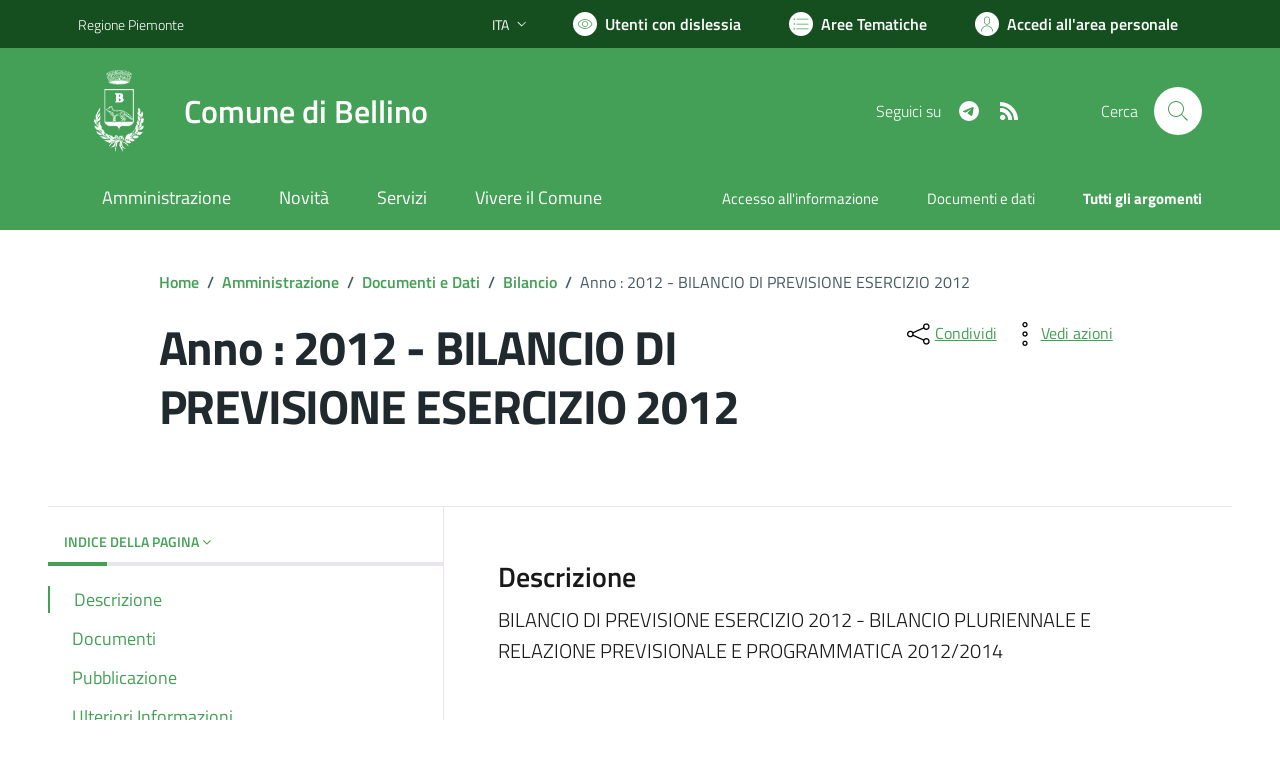

--- FILE ---
content_type: text/html; charset=utf-8
request_url: https://comune.bellino.cn.it/services/v1/ashx_master/carica_random_ricerca.ashx
body_size: 200
content:

						<li role='listitem'>
							<a href='/servizi/faq/20/Richiedere-il-certificato-di-stato-civile'>
								Richiedere il certificato di stato civile
							</a>
						</li>
						<li role='listitem'>
							<a href='/servizi/faq/34/Sportello-Unico-Attivit-c3-a0-Produttive--SUAP-'>
								Sportello Unico Attività Produttive (SUAP)
							</a>
						</li>
						<li role='listitem'>
							<a href='/servizi/faq/14/Richiedere-una-autenticazione-copie'>
								Richiedere una autenticazione copie
							</a>
						</li>
						<li role='listitem'>
							<a href='/servizi/faq/35/Certificati-anagrafici'>
								Certificati anagrafici
							</a>
						</li>

--- FILE ---
content_type: application/javascript
request_url: https://comune.bellino.cn.it/assets/js/azioni.js
body_size: 606
content:
function share_social(nome_social) {
    switch (nome_social) {
        case 'facebook':
            let url_fb = $("#social_fb").data("url");
            let title_fb = $("#social_fb").data("title");

            window.open(`https://www.facebook.com/sharer/sharer.php?u=${url_fb}`, '_blank')
            break;
        case 'twitter':
            let url_tw = $("#social_twitter").data("url");
            let title_tw = $("#social_twitter").data("title");

            window.open(`https://twitter.com/share?url=${url_tw}&via=/&text=${title_tw}`, "_blank");
            break;
        case 'linkedin':
            let url_lk = $("#social_linkedin").data("url");

            window.open(`https://www.linkedin.com/sharing/share-offsite/?url=${url_lk}`, "_blank");
            break;
        case 'whatsapp':
            let url_wh = $("#social_whatsapp").data("url");

			window.open(`https://api.whatsapp.com/send?text=${url_wh}`, "_blank");
            break;
        case 'telegram':
            let url_tg = $("#social_linkedin").data("url");

            window.open(`https://t.me/share/url?url=${url_tg}`, "_blank");
            break;
    }
}

function save_html() {
    var htmlContent = $("html").html();
    var bl = new Blob([htmlContent], { type: "text/html" });
    var a = document.createElement("a");
    a.href = URL.createObjectURL(bl);
    a.download = "pagina.html";
    a.hidden = true;
    document.body.appendChild(a);
    a.innerHTML = "CIC";
    a.click();
}

function send_mail() {
    window.open(`mailto:?body=${window.location.href}`, "_blank");
}

function print() {
    $('main').printThis({
        importCSS: true,
        importStyle: true,
        loadCSS: "/assets/css/printRules.css"
    });
}

--- FILE ---
content_type: application/javascript
request_url: https://comune.bellino.cn.it/assets/js/mark.min.js
body_size: 4134
content:
/*!***************************************************
 * mark.js v8.0.0
 * https://github.com/julmot/mark.js
 * Copyright (c) 2014–2016, Julian Motz
 * Released under the MIT license https://git.io/vwTVl
 *****************************************************/
"use strict"; function _classCallCheck(a, b) { if (!(a instanceof b)) throw new TypeError("Cannot call a class as a function") } var _extends = Object.assign || function (a) { for (var b = 1; b < arguments.length; b++) { var c = arguments[b]; for (var d in c) Object.prototype.hasOwnProperty.call(c, d) && (a[d] = c[d]) } return a }, _createClass = function () { function a(a, b) { for (var c = 0; c < b.length; c++) { var d = b[c]; d.enumerable = d.enumerable || !1, d.configurable = !0, "value" in d && (d.writable = !0), Object.defineProperty(a, d.key, d) } } return function (b, c, d) { return c && a(b.prototype, c), d && a(b, d), b } }(), _typeof = "function" == typeof Symbol && "symbol" == typeof Symbol.iterator ? function (a) { return typeof a } : function (a) { return a && "function" == typeof Symbol && a.constructor === Symbol ? "symbol" : typeof a }; !function (a, b, c) { "function" == typeof define && define.amd ? define([], function () { return a(b, c) }) : "object" === ("undefined" == typeof module ? "undefined" : _typeof(module)) && module.exports ? module.exports = a(b, c) : a(b, c) }(function (a, b) { var c = function () { function c(a) { _classCallCheck(this, c), this.ctx = a } return _createClass(c, [{ key: "log", value: function a(b) { var c = arguments.length <= 1 || void 0 === arguments[1] ? "debug" : arguments[1], a = this.opt.log; this.opt.debug && "object" === ("undefined" == typeof a ? "undefined" : _typeof(a)) && "function" == typeof a[c] && a[c]("mark.js: " + b) } }, { key: "escapeStr", value: function (a) { return a.replace(/[\-\[\]\/\{\}\(\)\*\+\?\.\\\^\$\|]/g, "\\$&") } }, { key: "createRegExp", value: function (a) { return a = this.escapeStr(a), Object.keys(this.opt.synonyms).length && (a = this.createSynonymsRegExp(a)), this.opt.diacritics && (a = this.createDiacriticsRegExp(a)), a = this.createMergedBlanksRegExp(a), a = this.createAccuracyRegExp(a) } }, { key: "createSynonymsRegExp", value: function (a) { var b = this.opt.synonyms; for (var c in b) if (b.hasOwnProperty(c)) { var d = b[c], e = this.escapeStr(c), f = this.escapeStr(d); a = a.replace(new RegExp("(" + e + "|" + f + ")", "gmi"), "(" + e + "|" + f + ")") } return a } }, { key: "createDiacriticsRegExp", value: function (a) { var b = ["aÀÁÂÃÄÅàáâãäåĀāąĄ", "cÇçćĆčČ", "dđĐďĎ", "eÈÉÊËèéêëěĚĒēęĘ", "iÌÍÎÏìíîïĪī", "lłŁ", "nÑñňŇńŃ", "oÒÓÔÕÕÖØòóôõöøŌō", "rřŘ", "sŠšśŚ", "tťŤ", "uÙÚÛÜùúûüůŮŪū", "yŸÿýÝ", "zŽžżŻźŹ"], c = []; return a.split("").forEach(function (d) { b.every(function (b) { if (b.indexOf(d) !== -1) { if (c.indexOf(b) > -1) return !1; a = a.replace(new RegExp("[" + b + "]", "gmi"), "[" + b + "]"), c.push(b) } return !0 }) }), a } }, { key: "createMergedBlanksRegExp", value: function (a) { return a.replace(/[\s]+/gim, "[\\s]*") } }, { key: "createAccuracyRegExp", value: function (a) { var b = this, c = this.opt.accuracy, d = "string" == typeof c ? c : c.value, e = "string" == typeof c ? [] : c.limiters, f = ""; switch (e.forEach(function (a) { f += "|" + b.escapeStr(a) }), d) { case "partially": return "()(" + a + ")"; case "complementary": return "()([^\\s" + f + "]*" + a + "[^\\s" + f + "]*)"; case "exactly": return "(^|\\s" + f + ")(" + a + ")(?=$|\\s" + f + ")" } } }, { key: "getSeparatedKeywords", value: function (a) { var b = this, c = []; return a.forEach(function (a) { b.opt.separateWordSearch ? a.split(" ").forEach(function (a) { a.trim() && c.indexOf(a) === -1 && c.push(a) }) : a.trim() && c.indexOf(a) === -1 && c.push(a) }), { keywords: c.sort(function (a, b) { return b.length - a.length }), length: c.length } } }, { key: "getTextNodes", value: function (a) { var b = this, c = "", d = []; this.iterator.forEachNode(NodeFilter.SHOW_TEXT, function (a) { d.push({ start: c.length, end: (c += a.textContent).length, node: a }) }, function (a) { return b.matchesExclude(a.parentNode, !0) ? NodeFilter.FILTER_REJECT : NodeFilter.FILTER_ACCEPT }, function () { a({ value: c, nodes: d }) }) } }, { key: "matchesExclude", value: function (a, b) { var c = !0, e = this.opt.exclude.concat(["script", "style", "title", "head", "html"]); return b && (e = e.concat(["*[data-markjs='true']"])), e.every(function (b) { return !d.matches(a, b) || (c = !1) }), !c } }, { key: "wrapRangeInTextNode", value: function (a, c, d) { var e = this.opt.element ? this.opt.element : "mark", f = a.splitText(c), g = f.splitText(d - c), h = b.createElement(e); return h.setAttribute("data-markjs", "true"), this.opt.className && h.setAttribute("class", this.opt.className), h.textContent = f.textContent, f.parentNode.replaceChild(h, f), g } }, { key: "wrapRangeInMappedTextNode", value: function (a, b, c, d, e) { var f = this; a.nodes.every(function (g, h) { var i = a.nodes[h + 1]; if ("undefined" == typeof i || i.start > b) { var j = function () { var i = b - g.start, j = (c > g.end ? g.end : c) - g.start; if (d(g.node)) { g.node = f.wrapRangeInTextNode(g.node, i, j); var k = a.value.substr(0, g.start), l = a.value.substr(j + g.start); if (a.value = k + l, a.nodes.forEach(function (b, c) { c >= h && (a.nodes[c].start > 0 && c !== h && (a.nodes[c].start -= j), a.nodes[c].end -= j) }), c -= j, e(g.node.previousSibling, g.start), !(c > g.end)) return { v: !1 }; b = g.end } }(); if ("object" === ("undefined" == typeof j ? "undefined" : _typeof(j))) return j.v } return !0 }) } }, { key: "wrapMatches", value: function (a, b, c, d, e) { var f = this, g = b ? 0 : 2; this.getTextNodes(function (h) { h.nodes.forEach(function (e) { e = e.node; for (var h = void 0; null !== (h = a.exec(e.textContent));)if (c(h[g], e)) { var i = h.index; b || (i += h[g - 1].length), e = f.wrapRangeInTextNode(e, i, i + h[g].length), d(e.previousSibling), a.lastIndex = 0 } }), e() }) } }, { key: "wrapMatchesAcrossElements", value: function (a, b, c, d, e) { var f = this, g = b ? 0 : 2; this.getTextNodes(function (h) { for (var i = void 0; null !== (i = a.exec(h.value));) { var j = i.index; b || (j += i[g - 1].length); var k = j + i[g].length; f.wrapRangeInMappedTextNode(h, j, k, function (a) { return c(i[g], a) }, function (b, c) { a.lastIndex = c, d(b) }) } e() }) } }, { key: "unwrapMatches", value: function (a) { for (var c = a.parentNode, d = b.createDocumentFragment(); a.firstChild;)d.appendChild(a.removeChild(a.firstChild)); c.replaceChild(d, a), c.normalize() } }, { key: "markRegExp", value: function (a, b) { var c = this; this.opt = b, this.log('Searching with expression "' + a + '"'); var d = 0, e = function (a) { d++, c.opt.each(a) }, f = "wrapMatches"; this.opt.acrossElements && (f = "wrapMatchesAcrossElements"), this[f](a, !0, function (a, b) { return c.opt.filter(b, a, d) }, e, function () { 0 === d && c.opt.noMatch(a), c.opt.done(d) }) } }, { key: "mark", value: function (a, b) { var c = this; this.opt = b; var d = this.getSeparatedKeywords("string" == typeof a ? [a] : a), e = d.keywords, f = d.length, g = 0, h = "wrapMatches"; if (this.opt.acrossElements && (h = "wrapMatchesAcrossElements"), 0 === f) return void this.opt.done(g); var i = function a(b) { var d = new RegExp(c.createRegExp(b), "gmi"), i = 0; c.log('Searching with expression "' + d + '"'), c[h](d, !1, function (a, d) { return c.opt.filter(d, b, g, i) }, function (a) { i++, g++, c.opt.each(a) }, function () { 0 === i && c.opt.noMatch(b), e[f - 1] === b ? c.opt.done(g) : a(e[e.indexOf(b) + 1]) }) }; i(e[0]) } }, { key: "unmark", value: function (a) { var b = this; this.opt = a; var c = this.opt.element ? this.opt.element : "*"; c += "[data-markjs]", this.opt.className && (c += "." + this.opt.className), this.log('Removal selector "' + c + '"'), this.iterator.forEachNode(NodeFilter.SHOW_ELEMENT, function (a) { b.unwrapMatches(a) }, function (a) { var e = d.matches(a, c), f = b.matchesExclude(a, !1); return !e || f ? NodeFilter.FILTER_REJECT : NodeFilter.FILTER_ACCEPT }, this.opt.done) } }, { key: "opt", set: function (b) { this._opt = _extends({}, { element: "", className: "", exclude: [], iframes: !1, separateWordSearch: !0, diacritics: !0, synonyms: {}, accuracy: "partially", acrossElements: !1, each: function () { }, noMatch: function () { }, filter: function () { return !0 }, done: function () { }, debug: !1, log: a.console }, b) }, get: function () { return this._opt } }, { key: "iterator", get: function () { return this._iterator || (this._iterator = new d(this.ctx, this.opt.iframes)), this._iterator } }]), c }(), d = function () { function a(b) { var c = arguments.length <= 1 || void 0 === arguments[1] || arguments[1]; _classCallCheck(this, a), this.ctx = b, this.iframes = c } return _createClass(a, [{ key: "getContexts", value: function () { var a = void 0; a = "undefined" != typeof this.ctx && this.ctx ? NodeList.prototype.isPrototypeOf(this.ctx) ? Array.prototype.slice.call(this.ctx) : Array.isArray(this.ctx) ? this.ctx : [this.ctx] : []; var b = []; return a.forEach(function (a) { var c = b.filter(function (b) { return b.contains(a) }).length > 0; b.indexOf(a) !== -1 || c || b.push(a) }), b } }, { key: "getIframeContents", value: function (a, b) { var c = arguments.length <= 2 || void 0 === arguments[2] ? function () { } : arguments[2], d = void 0; try { var e = a.contentWindow; if (d = e.document, !e || !d) throw new Error("iframe inaccessible") } catch (a) { c() } d && b(d) } }, { key: "onIframeReady", value: function (a, b, c) { var d = this; try { !function () { var e = a.contentWindow, f = "about:blank", g = "complete", h = function () { var b = a.getAttribute("src").trim(), c = e.location.href; return c === f && b !== f && b }, i = function () { var e = function e() { try { h() || (a.removeEventListener("load", e), d.getIframeContents(a, b, c)) } catch (a) { c() } }; a.addEventListener("load", e) }; e.document.readyState === g ? h() ? i() : d.getIframeContents(a, b, c) : i() }() } catch (a) { c() } } }, { key: "forEachIframe", value: function (a, b, c, d) { var e = this, f = a.querySelectorAll("iframe"), g = f.length, h = 0; f = Array.prototype.slice.call(f); var i = function () { --g <= 0 && d(h) }; g || i(), f.forEach(function (a) { e.onIframeReady(a, function (d) { b(a) && (h++, c(d)), i() }, i) }) } }, { key: "createIterator", value: function (a, c, d) { return b.createNodeIterator(a, c, d, !1) } }, { key: "createInstanceOnIframe", value: function (b) { return b = b.querySelector("html"), new a(b, this.iframes) } }, { key: "compareNodeIframe", value: function (a, b, c) { var d = a.compareDocumentPosition(c), e = Node.DOCUMENT_POSITION_PRECEDING; if (d & e) { if (null === b) return !0; var f = b.compareDocumentPosition(c), g = Node.DOCUMENT_POSITION_FOLLOWING; if (f & g) return !0 } return !1 } }, { key: "getIteratorNode", value: function (a) { var b = a.previousNode(), c = void 0; return c = null === b ? a.nextNode() : a.nextNode() && a.nextNode(), { prevNode: b, node: c } } }, { key: "checkIframeFilter", value: function (a, b, c, d) { var e = !1, f = !1; return d.forEach(function (a, b) { a.val === c && (e = b, f = a.handled) }), this.compareNodeIframe(a, b, c) ? (e !== !1 || f ? e === !1 || f || (d[e].handled = !0) : d.push({ val: c, handled: !0 }), !0) : (e === !1 && d.push({ val: c, handled: !1 }), !1) } }, { key: "handleOpenIframes", value: function (a, b, c, d, e) { var f = this, g = !1; a.forEach(function (a) { a.handled || (g = !0, f.getIframeContents(a.val, function (a) { f.createInstanceOnIframe(a).forEachNode(b, c, d, e) })) }), g || e() } }, { key: "iterateThroughNodes", value: function (a, b, c, d, e, f) { var g = this, h = arguments.length <= 6 || void 0 === arguments[6] ? [] : arguments[6]; f = f ? f : this.createIterator(b, a, d); var i = this.getIteratorNode(f), j = i.prevNode, k = i.node, l = function () { null !== k && c(k), f.nextNode() ? (f.previousNode(), g.iterateThroughNodes(a, b, c, d, e, f, h)) : g.handleOpenIframes(h, a, c, d, e) }; this.iframes ? this.forEachIframe(b, function (a) { return g.checkIframeFilter(k, j, a, h) }, function (b) { g.createInstanceOnIframe(b).forEachNode(a, c, d, l) }, function (a) { 0 === a && l() }) : l() } }, { key: "forEachNode", value: function (a, b, c) { var d = this, e = arguments.length <= 3 || void 0 === arguments[3] ? function () { } : arguments[3], f = this.getContexts(), g = f.length; g || e(), f.forEach(function (f) { d.iterateThroughNodes(a, f, b, c, function () { --g <= 0 && e() }) }) } }], [{ key: "matches", value: function (a, b) { var c = a.matches || a.matchesSelector || a.msMatchesSelector || a.mozMatchesSelector || a.oMatchesSelector || a.webkitMatchesSelector; return !!c && c.call(a, b) } }]), a }(); return a.Mark = function (a) { var b = this, d = new c(a); return this.mark = function (a, c) { return d.mark(a, c), b }, this.markRegExp = function (a, c) { return d.markRegExp(a, c), b }, this.unmark = function (a) { return d.unmark(a), b }, this }, a.Mark }, window, document);

--- FILE ---
content_type: application/javascript
request_url: https://comune.bellino.cn.it/assets/bootstrap-italia/dist/js/bootstrap-italia.bundle.min.js
body_size: 97489
content:
(function(){'use strict';(function() {
    const env = {"NODE_ENV":"production"};
    try {
        if (process) {
            process.env = Object.assign({}, process.env);
            Object.assign(process.env, env);
            return;
        }
    } catch (e) {} // avoid ReferenceError: process is not defined
    globalThis.process = { env:env };
})();var top="top";var bottom="bottom";var right="right";var left="left";var auto="auto";var basePlacements=[top,bottom,right,left];var start="start";var end="end";var clippingParents="clippingParents";var viewport="viewport";var popper="popper";var reference="reference";var variationPlacements=basePlacements.reduce((function(e,r){return e.concat([r+"-"+start,r+"-"+end])}),[]);var placements=[].concat(basePlacements,[auto]).reduce((function(e,r){return e.concat([r,r+"-"+start,r+"-"+end])}),[]);var beforeRead="beforeRead";var read="read";var afterRead="afterRead";var beforeMain="beforeMain";var main$1="main";var afterMain="afterMain";var beforeWrite="beforeWrite";var write="write";var afterWrite="afterWrite";var modifierPhases=[beforeRead,read,afterRead,beforeMain,main$1,afterMain,beforeWrite,write,afterWrite];function getNodeName(e){return e?(e.nodeName||"").toLowerCase():null}function getWindow(n){if(null==n)return window;if("[object Window]"!==n.toString()){var e=n.ownerDocument;return e&&e.defaultView||window}return n}function isElement$2(n){return n instanceof getWindow(n).Element||n instanceof Element}function isHTMLElement$1(n){return n instanceof getWindow(n).HTMLElement||n instanceof HTMLElement}function isShadowRoot(n){return "undefined"!=typeof ShadowRoot&&(n instanceof getWindow(n).ShadowRoot||n instanceof ShadowRoot)}function applyStyles(e){var t=e.state;Object.keys(t.elements).forEach((function(e){var s=t.styles[e]||{},r=t.attributes[e]||{},n=t.elements[e];isHTMLElement$1(n)&&getNodeName(n)&&(Object.assign(n.style,s),Object.keys(r).forEach((function(e){var t=r[e];!1===t?n.removeAttribute(e):n.setAttribute(e,!0===t?"":t);})));}));}function effect$2(e){var t=e.state,s={popper:{position:t.options.strategy,left:"0",top:"0",margin:"0"},arrow:{position:"absolute"},reference:{}};return Object.assign(t.elements.popper.style,s.popper),t.styles=s,t.elements.arrow&&Object.assign(t.elements.arrow.style,s.arrow),function(){Object.keys(t.elements).forEach((function(e){var r=t.elements[e],n=t.attributes[e]||{},o=Object.keys(t.styles.hasOwnProperty(e)?t.styles[e]:s[e]).reduce((function(e,t){return e[t]="",e}),{});isHTMLElement$1(r)&&getNodeName(r)&&(Object.assign(r.style,o),Object.keys(n).forEach((function(e){r.removeAttribute(e);})));}));}}var applyStyles$1 = {name:"applyStyles",enabled:!0,phase:"write",fn:applyStyles,effect:effect$2,requires:["computeStyles"]};function getBasePlacement(e){return e.split("-")[0]}var max$1=Math.max;var min$1=Math.min;var round=Math.round;function getBoundingClientRect(t,e){void 0===e&&(e=!1);var i=t.getBoundingClientRect(),o=1,n=1;if(isHTMLElement$1(t)&&e){var r=t.offsetHeight,h=t.offsetWidth;h>0&&(o=round(i.width)/h||1),r>0&&(n=round(i.height)/r||1);}return {width:i.width/o,height:i.height/n,top:i.top/n,right:i.right/o,bottom:i.bottom/n,left:i.left/o,x:i.left/o,y:i.top/n}}function getLayoutRect(t){var e=getBoundingClientRect(t),i=t.offsetWidth,o=t.offsetHeight;return Math.abs(e.width-i)<=1&&(i=e.width),Math.abs(e.height-o)<=1&&(o=e.height),{x:t.offsetLeft,y:t.offsetTop,width:i,height:o}}function contains(o,t){var e=t.getRootNode&&t.getRootNode();if(o.contains(t))return !0;if(e&&isShadowRoot(e)){var i=t;do{if(i&&o.isSameNode(i))return !0;i=i.parentNode||i.host;}while(i)}return !1}function getComputedStyle$1(t){return getWindow(t).getComputedStyle(t)}function isTableElement(e){return ["table","td","th"].indexOf(getNodeName(e))>=0}function getDocumentElement(e){return ((isElement$2(e)?e.ownerDocument:e.document)||window.document).documentElement}function getParentNode(e){return "html"===getNodeName(e)?e:e.assignedSlot||e.parentNode||(isShadowRoot(e)?e.host:null)||getDocumentElement(e)}function getTrueOffsetParent(e){return isHTMLElement$1(e)&&"fixed"!==getComputedStyle$1(e).position?e.offsetParent:null}function getContainingBlock(e){var t=-1!==navigator.userAgent.toLowerCase().indexOf("firefox");if(-1!==navigator.userAgent.indexOf("Trident")&&isHTMLElement$1(e)&&"fixed"===getComputedStyle$1(e).position)return null;var o=getParentNode(e);for(isShadowRoot(o)&&(o=o.host);isHTMLElement$1(o)&&["html","body"].indexOf(getNodeName(o))<0;){var n=getComputedStyle$1(o);if("none"!==n.transform||"none"!==n.perspective||"paint"===n.contain||-1!==["transform","perspective"].indexOf(n.willChange)||t&&"filter"===n.willChange||t&&n.filter&&"none"!==n.filter)return o;o=o.parentNode;}return null}function getOffsetParent(e){for(var t=getWindow(e),o=getTrueOffsetParent(e);o&&isTableElement(o)&&"static"===getComputedStyle$1(o).position;)o=getTrueOffsetParent(o);return o&&("html"===getNodeName(o)||"body"===getNodeName(o)&&"static"===getComputedStyle$1(o).position)?t:o||getContainingBlock(e)||t}function getMainAxisFromPlacement(t){return ["top","bottom"].indexOf(t)>=0?"x":"y"}function within(t,i,n){return max$1(t,min$1(i,n))}function withinMaxClamp(t,i,n){var a=within(t,i,n);return a>n?n:a}function getFreshSideObject(){return {top:0,right:0,bottom:0,left:0}}function mergePaddingObject(e){return Object.assign({},getFreshSideObject(),e)}function expandToHashMap(e,n){return n.reduce((function(n,r){return n[r]=e,n}),{})}var toPaddingObject=function(e,t){return e="function"==typeof e?e(Object.assign({},t.rects,{placement:t.placement})):e,mergePaddingObject("number"!=typeof e?e:expandToHashMap(e,basePlacements))};function arrow(e){var t,r=e.state,o=e.name,n=e.options,i=r.elements.arrow,s=r.modifiersData.popperOffsets,a=getBasePlacement(r.placement),m=getMainAxisFromPlacement(a),p=[left,right].indexOf(a)>=0?"height":"width";if(i&&s){var c=toPaddingObject(n.padding,r),f=getLayoutRect(i),l="y"===m?top:left,d="y"===m?bottom:right,u=r.rects.reference[p]+r.rects.reference[m]-s[m]-r.rects.popper[p],g=s[m]-r.rects.reference[m],h=getOffsetParent(i),j=h?"y"===m?h.clientHeight||0:h.clientWidth||0:0,P=u/2-g/2,w=c[l],O=j-f[p]-c[d],b=j/2-f[p]/2+P,v=within(w,b,O),y=m;r.modifiersData[o]=((t={})[y]=v,t.centerOffset=v-b,t);}}function effect$1(e){var t=e.state,r=e.options.element,o=void 0===r?"[data-popper-arrow]":r;null!=o&&("string"!=typeof o||(o=t.elements.popper.querySelector(o)))&&("production"!==process.env.NODE_ENV&&(isHTMLElement$1(o)||console.error(['Popper: "arrow" element must be an HTMLElement (not an SVGElement).',"To use an SVG arrow, wrap it in an HTMLElement that will be used as","the arrow."].join(" "))),contains(t.elements.popper,o)?t.elements.arrow=o:"production"!==process.env.NODE_ENV&&console.error(['Popper: "arrow" modifier\'s `element` must be a child of the popper',"element."].join(" ")));}var arrow$1 = {name:"arrow",enabled:!0,phase:"main",fn:arrow,effect:effect$1,requires:["popperOffsets"],requiresIfExists:["preventOverflow"]};function getVariation(t){return t.split("-")[1]}var unsetSides={top:"auto",right:"auto",bottom:"auto",left:"auto"};function roundOffsetsByDPR(t){var e=t.x,o=t.y,i=window.devicePixelRatio||1;return {x:round(e*i)/i||0,y:round(o*i)/i||0}}function mapToStyles(t){var e,o=t.popper,i=t.popperRect,r=t.placement,s=t.variation,n=t.offsets,a=t.position,p=t.gpuAcceleration,l=t.adaptive,m=t.roundOffsets,f=t.isFixed,d=n.x,u=void 0===d?0:d,c=n.y,g=void 0===c?0:c,y="function"==typeof m?m({x:u,y:g}):{x:u,y:g};u=y.x,g=y.y;var v=n.hasOwnProperty("x"),h=n.hasOwnProperty("y"),x=left,w=top,O=window;if(l){var b=getOffsetParent(o),S="clientHeight",j="clientWidth";if(b===getWindow(o)&&(b=getDocumentElement(o),"static"!==getComputedStyle$1(b).position&&"absolute"===a&&(S="scrollHeight",j="scrollWidth")),r===top||(r===left||r===right)&&s===end)w=bottom,g-=(f&&b===O&&O.visualViewport?O.visualViewport.height:b[S])-i.height,g*=p?1:-1;if(r===left||(r===top||r===bottom)&&s===end)x=right,u-=(f&&b===O&&O.visualViewport?O.visualViewport.width:b[j])-i.width,u*=p?1:-1;}var P,D=Object.assign({position:a},l&&unsetSides),C=!0===m?roundOffsetsByDPR({x:u,y:g}):{x:u,y:g};return u=C.x,g=C.y,p?Object.assign({},D,((P={})[w]=h?"0":"",P[x]=v?"0":"",P.transform=(O.devicePixelRatio||1)<=1?"translate("+u+"px, "+g+"px)":"translate3d("+u+"px, "+g+"px, 0)",P)):Object.assign({},D,((e={})[w]=h?g+"px":"",e[x]=v?u+"px":"",e.transform="",e))}function computeStyles(t){var e=t.state,o=t.options,i=o.gpuAcceleration,r=void 0===i||i,s=o.adaptive,n=void 0===s||s,a=o.roundOffsets,p=void 0===a||a;if("production"!==process.env.NODE_ENV){var l=getComputedStyle$1(e.elements.popper).transitionProperty||"";n&&["transform","top","right","bottom","left"].some((function(t){return l.indexOf(t)>=0}))&&console.warn(["Popper: Detected CSS transitions on at least one of the following",'CSS properties: "transform", "top", "right", "bottom", "left".',"\n\n",'Disable the "computeStyles" modifier\'s `adaptive` option to allow',"for smooth transitions, or remove these properties from the CSS","transition declaration on the popper element if only transitioning","opacity or background-color for example.","\n\n","We recommend using the popper element as a wrapper around an inner","element that can have any CSS property transitioned for animations."].join(" "));}var m={placement:getBasePlacement(e.placement),variation:getVariation(e.placement),popper:e.elements.popper,popperRect:e.rects.popper,gpuAcceleration:r,isFixed:"fixed"===e.options.strategy};null!=e.modifiersData.popperOffsets&&(e.styles.popper=Object.assign({},e.styles.popper,mapToStyles(Object.assign({},m,{offsets:e.modifiersData.popperOffsets,position:e.options.strategy,adaptive:n,roundOffsets:p})))),null!=e.modifiersData.arrow&&(e.styles.arrow=Object.assign({},e.styles.arrow,mapToStyles(Object.assign({},m,{offsets:e.modifiersData.arrow,position:"absolute",adaptive:!1,roundOffsets:p})))),e.attributes.popper=Object.assign({},e.attributes.popper,{"data-popper-placement":e.placement});}var computeStyles$1 = {name:"computeStyles",enabled:!0,phase:"beforeWrite",fn:computeStyles,data:{}};var passive={passive:!0};function effect(e){var t=e.state,n=e.instance,s=e.options,r=s.scroll,i=void 0===r||r,o=s.resize,a=void 0===o||o,p=getWindow(t.elements.popper),c=[].concat(t.scrollParents.reference,t.scrollParents.popper);return i&&c.forEach((function(e){e.addEventListener("scroll",n.update,passive);})),a&&p.addEventListener("resize",n.update,passive),function(){i&&c.forEach((function(e){e.removeEventListener("scroll",n.update,passive);})),a&&p.removeEventListener("resize",n.update,passive);}}var eventListeners = {name:"eventListeners",enabled:!0,phase:"write",fn:function(){},effect:effect,data:{}};var hash$1={left:"right",right:"left",bottom:"top",top:"bottom"};function getOppositePlacement(t){return t.replace(/left|right|bottom|top/g,(function(t){return hash$1[t]}))}var hash={start:"end",end:"start"};function getOppositeVariationPlacement(t){return t.replace(/start|end/g,(function(t){return hash[t]}))}function getWindowScroll(e){var o=getWindow(e);return {scrollLeft:o.pageXOffset,scrollTop:o.pageYOffset}}function getWindowScrollBarX(e){return getBoundingClientRect(getDocumentElement(e)).left+getWindowScroll(e).scrollLeft}function getViewportRect(t){var e=getWindow(t),o=getDocumentElement(t),i=e.visualViewport,r=o.clientWidth,n=o.clientHeight,g=0,l=0;return i&&(r=i.width,n=i.height,/^((?!chrome|android).)*safari/i.test(navigator.userAgent)||(g=i.offsetLeft,l=i.offsetTop)),{width:r,height:n,x:g+getWindowScrollBarX(t),y:l}}function getDocumentRect(t){var e,o=getDocumentElement(t),l=getWindowScroll(t),i=null==(e=t.ownerDocument)?void 0:e.body,r=max$1(o.scrollWidth,o.clientWidth,i?i.scrollWidth:0,i?i.clientWidth:0),n=max$1(o.scrollHeight,o.clientHeight,i?i.scrollHeight:0,i?i.clientHeight:0),c=-l.scrollLeft+getWindowScrollBarX(t),m=-l.scrollTop;return "rtl"===getComputedStyle$1(i||o).direction&&(c+=max$1(o.clientWidth,i?i.clientWidth:0)-r),{width:r,height:n,x:c,y:m}}function isScrollParent(e){var o=getComputedStyle$1(e),t=o.overflow,r=o.overflowX,l=o.overflowY;return /auto|scroll|overlay|hidden/.test(t+l+r)}function getScrollParent(e){return ["html","body","#document"].indexOf(getNodeName(e))>=0?e.ownerDocument.body:isHTMLElement$1(e)&&isScrollParent(e)?e:getScrollParent(getParentNode(e))}function listScrollParents(r,t){var o;void 0===t&&(t=[]);var e=getScrollParent(r),n=e===(null==(o=r.ownerDocument)?void 0:o.body),l=getWindow(e),i=n?[l].concat(l.visualViewport||[],isScrollParent(e)?e:[]):e,a=t.concat(i);return n?a:a.concat(listScrollParents(getParentNode(i)))}function rectToClientRect(t){return Object.assign({},t,{left:t.x,top:t.y,right:t.x+t.width,bottom:t.y+t.height})}function getInnerBoundingClientRect(t){var e=getBoundingClientRect(t);return e.top=e.top+t.clientTop,e.left=e.left+t.clientLeft,e.bottom=e.top+t.clientHeight,e.right=e.left+t.clientWidth,e.width=t.clientWidth,e.height=t.clientHeight,e.x=e.left,e.y=e.top,e}function getClientRectFromMixedType(t,e){return e===viewport?rectToClientRect(getViewportRect(t)):isElement$2(e)?getInnerBoundingClientRect(e):rectToClientRect(getDocumentRect(getDocumentElement(t)))}function getClippingParents(t){var e=listScrollParents(getParentNode(t)),o=["absolute","fixed"].indexOf(getComputedStyle$1(t).position)>=0&&isHTMLElement$1(t)?getOffsetParent(t):t;return isElement$2(o)?e.filter((function(t){return isElement$2(t)&&contains(t,o)&&"body"!==getNodeName(t)})):[]}function getClippingRect(t,e,o){var n="clippingParents"===e?getClippingParents(t):[].concat(e),i=[].concat(n,[o]),r=i[0],m=i.reduce((function(e,o){var n=getClientRectFromMixedType(t,o);return e.top=max$1(n.top,e.top),e.right=min$1(n.right,e.right),e.bottom=min$1(n.bottom,e.bottom),e.left=max$1(n.left,e.left),e}),getClientRectFromMixedType(t,r));return m.width=m.right-m.left,m.height=m.bottom-m.top,m.x=m.left,m.y=m.top,m}function computeOffsets(e){var t,a=e.reference,i=e.element,r=e.placement,n=r?getBasePlacement(r):null,o=r?getVariation(r):null,s=a.x+a.width/2-i.width/2,m=a.y+a.height/2-i.height/2;switch(n){case top:t={x:s,y:a.y-i.height};break;case bottom:t={x:s,y:a.y+a.height};break;case right:t={x:a.x+a.width,y:m};break;case left:t={x:a.x-i.width,y:m};break;default:t={x:a.x,y:a.y};}var l=n?getMainAxisFromPlacement(n):null;if(null!=l){var c="y"===l?"height":"width";switch(o){case start:t[l]=t[l]-(a[c]/2-i[c]/2);break;case end:t[l]=t[l]+(a[c]/2-i[c]/2);}}return t}function detectOverflow(e,t){void 0===t&&(t={});var o=t,p=o.placement,n=void 0===p?e.placement:p,r=o.boundary,i=void 0===r?clippingParents:r,m=o.rootBoundary,s=void 0===m?viewport:m,c=o.elementContext,l=void 0===c?popper:c,a=o.altBoundary,f=void 0!==a&&a,d=o.padding,g=void 0===d?0:d,u=mergePaddingObject("number"!=typeof g?g:expandToHashMap(g,basePlacements)),b=l===popper?reference:popper,j=e.rects.popper,v=e.elements[f?b:l],O=getClippingRect(isElement$2(v)?v:v.contextElement||getDocumentElement(e.elements.popper),i,s),h=getBoundingClientRect(e.elements.reference),C=computeOffsets({reference:h,element:j,strategy:"absolute",placement:n}),x=rectToClientRect(Object.assign({},j,C)),R=l===popper?x:h,y={top:O.top-R.top+u.top,bottom:R.bottom-O.bottom+u.bottom,left:O.left-R.left+u.left,right:R.right-O.right+u.right},E=e.modifiersData.offset;if(l===popper&&E){var P=E[n];Object.keys(y).forEach((function(e){var t=[right,bottom].indexOf(e)>=0?1:-1,o=[top,bottom].indexOf(e)>=0?"y":"x";y[e]+=P[o]*t;}));}return y}function computeAutoPlacement(e,t){void 0===t&&(t={});var o=t,a=o.placement,n=o.boundary,r=o.rootBoundary,l=o.padding,i=o.flipVariations,s=o.allowedAutoPlacements,c=void 0===s?placements:s,m=getVariation(a),u=m?i?variationPlacements:variationPlacements.filter((function(e){return getVariation(e)===m})):basePlacements,p=u.filter((function(e){return c.indexOf(e)>=0}));0===p.length&&(p=u,"production"!==process.env.NODE_ENV&&console.error(["Popper: The `allowedAutoPlacements` option did not allow any","placements. Ensure the `placement` option matches the variation","of the allowed placements.",'For example, "auto" cannot be used to allow "bottom-start".','Use "auto-start" instead.'].join(" ")));var d=p.reduce((function(t,o){return t[o]=detectOverflow(e,{placement:o,boundary:n,rootBoundary:r,padding:l})[getBasePlacement(o)],t}),{});return Object.keys(d).sort((function(e,t){return d[e]-d[t]}))}function getExpandedFallbackPlacements(e){if(getBasePlacement(e)===auto)return [];var t=getOppositePlacement(e);return [getOppositeVariationPlacement(e),t,getOppositeVariationPlacement(t)]}function flip(e){var t=e.state,a=e.options,o=e.name;if(!t.modifiersData[o]._skip){for(var i=a.mainAxis,n=void 0===i||i,r=a.altAxis,l=void 0===r||r,p=a.fallbackPlacements,s=a.padding,m=a.boundary,c=a.rootBoundary,u=a.altBoundary,f=a.flipVariations,d=void 0===f||f,g=a.allowedAutoPlacements,P=t.options.placement,v=getBasePlacement(P),b=p||(v===P||!d?[getOppositePlacement(P)]:getExpandedFallbackPlacements(P)),O=[P].concat(b).reduce((function(e,a){return e.concat(getBasePlacement(a)===auto?computeAutoPlacement(t,{placement:a,boundary:m,rootBoundary:c,padding:s,flipVariations:d,allowedAutoPlacements:g}):a)}),[]),B=t.rects.reference,k=t.rects.popper,y=new Map,h=!0,V=O[0],j=0;j<O.length;j++){var w=O[j],x=getBasePlacement(w),A=getVariation(w)===start,E=[top,bottom].indexOf(x)>=0,_=E?"width":"height",D=detectOverflow(t,{placement:w,boundary:m,rootBoundary:c,altBoundary:u,padding:s}),F=E?A?right:left:A?bottom:top;B[_]>k[_]&&(F=getOppositePlacement(F));var q=getOppositePlacement(F),I=[];if(n&&I.push(D[x]<=0),l&&I.push(D[F]<=0,D[q]<=0),I.every((function(e){return e}))){V=w,h=!1;break}y.set(w,I);}if(h)for(var M=function(e){var t=O.find((function(t){var a=y.get(t);if(a)return a.slice(0,e).every((function(e){return e}))}));if(t)return V=t,"break"},z=d?3:1;z>0;z--){if("break"===M(z))break}t.placement!==V&&(t.modifiersData[o]._skip=!0,t.placement=V,t.reset=!0);}}var flip$1 = {name:"flip",enabled:!0,phase:"main",fn:flip,requiresIfExists:["offset"],data:{_skip:!1}};function getSideOffsets(e,t,r){return void 0===r&&(r={x:0,y:0}),{top:e.top-t.height-r.y,right:e.right-t.width+r.x,bottom:e.bottom-t.height+r.y,left:e.left-t.width-r.x}}function isAnySideFullyClipped(e){return [top,right,bottom,left].some((function(t){return e[t]>=0}))}function hide(e){var t=e.state,r=e.name,i=t.rects.reference,p=t.rects.popper,o=t.modifiersData.preventOverflow,s=detectOverflow(t,{elementContext:"reference"}),n=detectOverflow(t,{altBoundary:!0}),f=getSideOffsets(s,i),d=getSideOffsets(n,p,o),l=isAnySideFullyClipped(f),a=isAnySideFullyClipped(d);t.modifiersData[r]={referenceClippingOffsets:f,popperEscapeOffsets:d,isReferenceHidden:l,hasPopperEscaped:a},t.attributes.popper=Object.assign({},t.attributes.popper,{"data-popper-reference-hidden":l,"data-popper-escaped":a});}var hide$1 = {name:"hide",enabled:!0,phase:"main",requiresIfExists:["preventOverflow"],fn:hide};function distanceAndSkiddingToXY(e,t,n){var s=getBasePlacement(e),f=[left,top].indexOf(s)>=0?-1:1,i="function"==typeof n?n(Object.assign({},t,{placement:e})):n,o=i[0],a=i[1];return o=o||0,a=(a||0)*f,[left,right].indexOf(s)>=0?{x:a,y:o}:{x:o,y:a}}function offset(e){var t=e.state,n=e.options,s=e.name,f=n.offset,i=void 0===f?[0,0]:f,o=placements.reduce((function(e,n){return e[n]=distanceAndSkiddingToXY(n,t.rects,i),e}),{}),a=o[t.placement],p=a.x,r=a.y;null!=t.modifiersData.popperOffsets&&(t.modifiersData.popperOffsets.x+=p,t.modifiersData.popperOffsets.y+=r),t.modifiersData[s]=o;}var offset$1 = {name:"offset",enabled:!0,phase:"main",requires:["popperOffsets"],fn:offset};function popperOffsets(e){var t=e.state,p=e.name;t.modifiersData[p]=computeOffsets({reference:t.rects.reference,element:t.rects.popper,strategy:"absolute",placement:t.placement});}var popperOffsets$1 = {name:"popperOffsets",enabled:!0,phase:"read",fn:popperOffsets,data:{}};function getAltAxis(t){return "x"===t?"y":"x"}function preventOverflow(t){var e=t.state,i=t.options,a=t.name,r=i.mainAxis,o=void 0===r||r,s=i.altAxis,n=void 0!==s&&s,m=i.boundary,l=i.rootBoundary,f=i.altBoundary,p=i.padding,d=i.tether,g=void 0===d||d,c=i.tetherOffset,u=void 0===c?0:c,h=detectOverflow(e,{boundary:m,rootBoundary:l,padding:p,altBoundary:f}),x=getBasePlacement(e.placement),w=getVariation(e.placement),A=!w,v=getMainAxisFromPlacement(x),j=getAltAxis(v),y=e.modifiersData.popperOffsets,O=e.rects.reference,b=e.rects.popper,M="function"==typeof u?u(Object.assign({},e.rects,{placement:e.placement})):u,P="number"==typeof M?{mainAxis:M,altAxis:M}:Object.assign({mainAxis:0,altAxis:0},M),B=e.modifiersData.offset?e.modifiersData.offset[e.placement]:null,D={x:0,y:0};if(y){if(o){var F,L="y"===v?top:left,R="y"===v?bottom:right,S="y"===v?"height":"width",V=y[v],C=V+h[L],q=V-h[R],E=g?-b[S]/2:0,I=w===start?O[S]:b[S],T=w===start?-b[S]:-O[S],k=e.elements.arrow,z=g&&k?getLayoutRect(k):{width:0,height:0},G=e.modifiersData["arrow#persistent"]?e.modifiersData["arrow#persistent"].padding:getFreshSideObject(),H=G[L],J=G[R],K=within(0,O[S],z[S]),N=A?O[S]/2-E-K-H-P.mainAxis:I-K-H-P.mainAxis,Q=A?-O[S]/2+E+K+J+P.mainAxis:T+K+J+P.mainAxis,U=e.elements.arrow&&getOffsetParent(e.elements.arrow),W=U?"y"===v?U.clientTop||0:U.clientLeft||0:0,X=null!=(F=null==B?void 0:B[v])?F:0,Y=V+Q-X,Z=within(g?min$1(C,V+N-X-W):C,V,g?max$1(q,Y):q);y[v]=Z,D[v]=Z-V;}if(n){var $,_="x"===v?top:left,tt="x"===v?bottom:right,et=y[j],it="y"===j?"height":"width",at=et+h[_],rt=et-h[tt],ot=-1!==[top,left].indexOf(x),st=null!=($=null==B?void 0:B[j])?$:0,nt=ot?at:et-O[it]-b[it]-st+P.altAxis,mt=ot?et+O[it]+b[it]-st-P.altAxis:rt,lt=g&&ot?withinMaxClamp(nt,et,mt):within(g?nt:at,et,g?mt:rt);y[j]=lt,D[j]=lt-et;}e.modifiersData[a]=D;}}var preventOverflow$1 = {name:"preventOverflow",enabled:!0,phase:"main",fn:preventOverflow,requiresIfExists:["offset"]};function getHTMLElementScroll(l){return {scrollLeft:l.scrollLeft,scrollTop:l.scrollTop}}function getNodeScroll(e){return e!==getWindow(e)&&isHTMLElement$1(e)?getHTMLElementScroll(e):getWindowScroll(e)}function isElementScaled(e){var t=e.getBoundingClientRect(),o=round(t.width)/e.offsetWidth||1,l=round(t.height)/e.offsetHeight||1;return 1!==o||1!==l}function getCompositeRect(e,t,o){void 0===o&&(o=!1);var l=isHTMLElement$1(t),i=isHTMLElement$1(t)&&isElementScaled(t),n=getDocumentElement(t),r=getBoundingClientRect(e,i),m={scrollLeft:0,scrollTop:0},c={x:0,y:0};return (l||!l&&!o)&&(("body"!==getNodeName(t)||isScrollParent(n))&&(m=getNodeScroll(t)),isHTMLElement$1(t)?((c=getBoundingClientRect(t,!0)).x+=t.clientLeft,c.y+=t.clientTop):n&&(c.x=getWindowScrollBarX(n))),{x:r.left+m.scrollLeft-c.x,y:r.top+m.scrollTop-c.y,width:r.width,height:r.height}}function order(r){var e=new Map,n=new Set,o=[];function t(r){n.add(r.name),[].concat(r.requires||[],r.requiresIfExists||[]).forEach((function(r){if(!n.has(r)){var o=e.get(r);o&&t(o);}})),o.push(r);}return r.forEach((function(r){e.set(r.name,r);})),r.forEach((function(r){n.has(r.name)||t(r);})),o}function orderModifiers(r){var e=order(r);return modifierPhases.reduce((function(r,n){return r.concat(e.filter((function(r){return r.phase===n})))}),[])}function debounce(n){var e;return function(){return e||(e=new Promise((function(o){Promise.resolve().then((function(){e=void 0,o(n());}));}))),e}}function format$1(r){for(var e=arguments.length,n=new Array(e>1?e-1:0),t=1;t<e;t++)n[t-1]=arguments[t];return [].concat(n).reduce((function(r,e){return r.replace(/%s/,e)}),r)}var INVALID_MODIFIER_ERROR='Popper: modifier "%s" provided an invalid %s property, expected %s but got %s',MISSING_DEPENDENCY_ERROR='Popper: modifier "%s" requires "%s", but "%s" modifier is not available',VALID_PROPERTIES=["name","enabled","phase","fn","effect","requires","options"];function validateModifiers(e){e.forEach((function(r){[].concat(Object.keys(r),VALID_PROPERTIES).filter((function(e,r,n){return n.indexOf(e)===r})).forEach((function(n){switch(n){case"name":"string"!=typeof r.name&&console.error(format$1(INVALID_MODIFIER_ERROR,String(r.name),'"name"','"string"','"'+String(r.name)+'"'));break;case"enabled":"boolean"!=typeof r.enabled&&console.error(format$1(INVALID_MODIFIER_ERROR,r.name,'"enabled"','"boolean"','"'+String(r.enabled)+'"'));break;case"phase":modifierPhases.indexOf(r.phase)<0&&console.error(format$1(INVALID_MODIFIER_ERROR,r.name,'"phase"',"either "+modifierPhases.join(", "),'"'+String(r.phase)+'"'));break;case"fn":"function"!=typeof r.fn&&console.error(format$1(INVALID_MODIFIER_ERROR,r.name,'"fn"','"function"','"'+String(r.fn)+'"'));break;case"effect":null!=r.effect&&"function"!=typeof r.effect&&console.error(format$1(INVALID_MODIFIER_ERROR,r.name,'"effect"','"function"','"'+String(r.fn)+'"'));break;case"requires":null==r.requires||Array.isArray(r.requires)||console.error(format$1(INVALID_MODIFIER_ERROR,r.name,'"requires"','"array"','"'+String(r.requires)+'"'));break;case"requiresIfExists":Array.isArray(r.requiresIfExists)||console.error(format$1(INVALID_MODIFIER_ERROR,r.name,'"requiresIfExists"','"array"','"'+String(r.requiresIfExists)+'"'));break;case"options":case"data":break;default:console.error('PopperJS: an invalid property has been provided to the "'+r.name+'" modifier, valid properties are '+VALID_PROPERTIES.map((function(e){return '"'+e+'"'})).join(", ")+'; but "'+n+'" was provided.');}r.requires&&r.requires.forEach((function(n){null==e.find((function(e){return e.name===n}))&&console.error(format$1(MISSING_DEPENDENCY_ERROR,String(r.name),n,n));}));}));}));}function uniqueBy(e,n){var r=new Set;return e.filter((function(e){var t=n(e);if(!r.has(t))return r.add(t),!0}))}function mergeByName(e){var n=e.reduce((function(e,n){var t=e[n.name];return e[n.name]=t?Object.assign({},t,n,{options:Object.assign({},t.options,n.options),data:Object.assign({},t.data,n.data)}):n,e}),{});return Object.keys(n).map((function(e){return n[e]}))}var INVALID_ELEMENT_ERROR="Popper: Invalid reference or popper argument provided. They must be either a DOM element or virtual element.",INFINITE_LOOP_ERROR="Popper: An infinite loop in the modifiers cycle has been detected! The cycle has been interrupted to prevent a browser crash.",DEFAULT_OPTIONS={placement:"bottom",modifiers:[],strategy:"absolute"};function areValidElements(){for(var e=arguments.length,t=new Array(e),o=0;o<e;o++)t[o]=arguments[o];return !t.some((function(e){return !(e&&"function"==typeof e.getBoundingClientRect)}))}function popperGenerator(e){void 0===e&&(e={});var t=e,o=t.defaultModifiers,r=void 0===o?[]:o,n=t.defaultOptions,i=void 0===n?DEFAULT_OPTIONS:n;return function(e,t,o){void 0===o&&(o=i);var n={placement:"bottom",orderedModifiers:[],options:Object.assign({},DEFAULT_OPTIONS,i),modifiersData:{},elements:{reference:e,popper:t},attributes:{},styles:{}},s=[],a=!1,p={state:n,setOptions:function(o){var a="function"==typeof o?o(n.options):o;f(),n.options=Object.assign({},i,n.options,a),n.scrollParents={reference:isElement$2(e)?listScrollParents(e):e.contextElement?listScrollParents(e.contextElement):[],popper:listScrollParents(t)};var d=orderModifiers(mergeByName([].concat(r,n.options.modifiers)));if(n.orderedModifiers=d.filter((function(e){return e.enabled})),"production"!==process.env.NODE_ENV){var c=uniqueBy([].concat(d,n.options.modifiers),(function(e){return e.name}));if(validateModifiers(c),getBasePlacement(n.options.placement)===auto)n.orderedModifiers.find((function(e){return "flip"===e.name}))||console.error(['Popper: "auto" placements require the "flip" modifier be',"present and enabled to work."].join(" "));var m=getComputedStyle$1(t);[m.marginTop,m.marginRight,m.marginBottom,m.marginLeft].some((function(e){return parseFloat(e)}))&&console.warn(['Popper: CSS "margin" styles cannot be used to apply padding',"between the popper and its reference element or boundary.","To replicate margin, use the `offset` modifier, as well as","the `padding` option in the `preventOverflow` and `flip`","modifiers."].join(" "));}return n.orderedModifiers.forEach((function(e){var t=e.name,o=e.options,r=void 0===o?{}:o,i=e.effect;if("function"==typeof i){var a=i({state:n,name:t,instance:p,options:r}),f=function(){};s.push(a||f);}})),p.update()},forceUpdate:function(){if(!a){var e=n.elements,t=e.reference,o=e.popper;if(areValidElements(t,o)){n.rects={reference:getCompositeRect(t,getOffsetParent(o),"fixed"===n.options.strategy),popper:getLayoutRect(o)},n.reset=!1,n.placement=n.options.placement,n.orderedModifiers.forEach((function(e){return n.modifiersData[e.name]=Object.assign({},e.data)}));for(var r=0,i=0;i<n.orderedModifiers.length;i++){if("production"!==process.env.NODE_ENV&&(r+=1)>100){console.error(INFINITE_LOOP_ERROR);break}if(!0!==n.reset){var s=n.orderedModifiers[i],f=s.fn,d=s.options,c=void 0===d?{}:d,m=s.name;"function"==typeof f&&(n=f({state:n,options:c,name:m,instance:p})||n);}else n.reset=!1,i=-1;}}else "production"!==process.env.NODE_ENV&&console.error(INVALID_ELEMENT_ERROR);}},update:debounce((function(){return new Promise((function(e){p.forceUpdate(),e(n);}))})),destroy:function(){f(),a=!0;}};if(!areValidElements(e,t))return "production"!==process.env.NODE_ENV&&console.error(INVALID_ELEMENT_ERROR),p;function f(){s.forEach((function(e){return e()})),s=[];}return p.setOptions(o).then((function(e){!a&&o.onFirstUpdate&&o.onFirstUpdate(e);})),p}}var createPopper$2=popperGenerator();var defaultModifiers$1=[eventListeners,popperOffsets$1,computeStyles$1,applyStyles$1],createPopper$1=popperGenerator({defaultModifiers:defaultModifiers$1});var defaultModifiers=[eventListeners,popperOffsets$1,computeStyles$1,applyStyles$1,offset$1,flip$1,preventOverflow$1,arrow$1,hide$1],createPopper=popperGenerator({defaultModifiers:defaultModifiers});var Popper=/*#__PURE__*/Object.freeze({__proto__:null,popperGenerator:popperGenerator,detectOverflow:detectOverflow,createPopperBase:createPopper$2,createPopper:createPopper,createPopperLite:createPopper$1,top:top,bottom:bottom,right:right,left:left,auto:auto,basePlacements:basePlacements,start:start,end:end,clippingParents:clippingParents,viewport:viewport,popper:popper,reference:reference,variationPlacements:variationPlacements,placements:placements,beforeRead:beforeRead,read:read,afterRead:afterRead,beforeMain:beforeMain,main:main$1,afterMain:afterMain,beforeWrite:beforeWrite,write:write,afterWrite:afterWrite,modifierPhases:modifierPhases,applyStyles:applyStyles$1,arrow:arrow$1,computeStyles:computeStyles$1,eventListeners:eventListeners,flip:flip$1,hide:hide$1,offset:offset$1,popperOffsets:popperOffsets$1,preventOverflow:preventOverflow$1});const TRANSITION_END$1="transitionend",getUID=e=>{do{e+=Math.floor(1e6*Math.random());}while(document.getElementById(e));return e},getSelector$1=e=>{let t=e.getAttribute("data-bs-target");if(!t||"#"===t){let i=e.getAttribute("href");if(!i||!i.includes("#")&&!i.startsWith("."))return null;i.includes("#")&&!i.startsWith("#")&&(i=`#${i.split("#")[1]}`),t=i&&"#"!==i?i.trim():null;}return t},getSelectorFromElement$1=e=>{const t=getSelector$1(e);return t&&document.querySelector(t)?t:null},getElementFromSelector$1=e=>{const t=getSelector$1(e);return t?document.querySelector(t):null},getTransitionDurationFromElement$1=e=>{if(!e)return 0;let{transitionDuration:t,transitionDelay:i}=window.getComputedStyle(e);const n=Number.parseFloat(t),s=Number.parseFloat(i);return n||s?(t=t.split(",")[0],i=i.split(",")[0],1e3*(Number.parseFloat(t)+Number.parseFloat(i))):0},triggerTransitionEnd$1=e=>{e.dispatchEvent(new Event(TRANSITION_END$1));},isElement$1=e=>!(!e||"object"!=typeof e)&&(void 0!==e.jquery&&(e=e[0]),void 0!==e.nodeType),getElement$1=e=>isElement$1(e)?e.jquery?e[0]:e:"string"==typeof e&&e.length>0?document.querySelector(e):null,typeCheckConfig$1=(e,t,i)=>{Object.keys(i).forEach((n=>{const s=i[n],o=t[n],r=o&&isElement$1(o)?"element":null==(a=o)?`${a}`:{}.toString.call(a).match(/\s([a-z]+)/i)[1].toLowerCase();var a;if(!new RegExp(s).test(r))throw new TypeError(`${e.toUpperCase()}: Option "${n}" provided type "${r}" but expected type "${s}".`)}));},isVisible$1=e=>!(!isElement$1(e)||0===e.getClientRects().length)&&"visible"===getComputedStyle(e).getPropertyValue("visibility"),isDisabled$1=e=>!e||e.nodeType!==Node.ELEMENT_NODE||(!!e.classList.contains("disabled")||(void 0!==e.disabled?e.disabled:e.hasAttribute("disabled")&&"false"!==e.getAttribute("disabled"))),findShadowRoot=e=>{if(!document.documentElement.attachShadow)return null;if("function"==typeof e.getRootNode){const t=e.getRootNode();return t instanceof ShadowRoot?t:null}return e instanceof ShadowRoot?e:e.parentNode?findShadowRoot(e.parentNode):null},noop$1=()=>{},reflow$1=e=>{e.offsetHeight;},getjQuery$1=()=>{const{jQuery:e}=window;return e&&!document.body.hasAttribute("data-bs-no-jquery")?e:null},DOMContentLoadedCallbacks=[],isRTL=()=>"rtl"===document.documentElement.dir,defineJQueryPlugin=e=>{var t;t=()=>{const t=getjQuery$1();if(t){const i=e.NAME,n=t.fn[i];t.fn[i]=e.jQueryInterface,t.fn[i].Constructor=e,t.fn[i].noConflict=()=>(t.fn[i]=n,e.jQueryInterface);}},"loading"===document.readyState?(DOMContentLoadedCallbacks.length||document.addEventListener("DOMContentLoaded",(()=>{DOMContentLoadedCallbacks.forEach((e=>e()));})),DOMContentLoadedCallbacks.push(t)):t();},execute$1=e=>{"function"==typeof e&&e();},executeAfterTransition$1=(e,t,i=!0)=>{if(!i)return void execute$1(e);const n=getTransitionDurationFromElement$1(t)+5;let s=!1;const o=({target:i})=>{i===t&&(s=!0,t.removeEventListener(TRANSITION_END$1,o),execute$1(e));};t.addEventListener(TRANSITION_END$1,o),setTimeout((()=>{s||triggerTransitionEnd$1(t);}),n);},getNextActiveElement=(e,t,i,n)=>{let s=e.indexOf(t);if(-1===s)return e[!i&&n?e.length-1:0];const o=e.length;return s+=i?1:-1,n&&(s=(s+o)%o),e[Math.max(0,Math.min(s,o-1))]},namespaceRegex$1=/[^.]*(?=\..*)\.|.*/,stripNameRegex$1=/\..*/,stripUidRegex$1=/::\d+$/,eventRegistry$1={};let uidEvent$1=1;const customEvents$1={mouseenter:"mouseover",mouseleave:"mouseout"},customEventsRegex$1=/^(mouseenter|mouseleave)/i,nativeEvents$1=new Set(["click","dblclick","mouseup","mousedown","contextmenu","mousewheel","DOMMouseScroll","mouseover","mouseout","mousemove","selectstart","selectend","keydown","keypress","keyup","orientationchange","touchstart","touchmove","touchend","touchcancel","pointerdown","pointermove","pointerup","pointerleave","pointercancel","gesturestart","gesturechange","gestureend","focus","blur","change","reset","select","submit","focusin","focusout","load","unload","beforeunload","resize","move","DOMContentLoaded","readystatechange","error","abort","scroll"]);function getUidEvent$1(e,t){return t&&`${t}::${uidEvent$1++}`||e.uidEvent||uidEvent$1++}function getEvent$1(e){const t=getUidEvent$1(e);return e.uidEvent=t,eventRegistry$1[t]=eventRegistry$1[t]||{},eventRegistry$1[t]}function bootstrapHandler$1(e,t){return function i(n){return n.delegateTarget=e,i.oneOff&&EventHandler$2.off(e,n.type,t),t.apply(e,[n])}}function bootstrapDelegationHandler$1(e,t,i){return function n(s){const o=e.querySelectorAll(t);for(let{target:r}=s;r&&r!==this;r=r.parentNode)for(let a=o.length;a--;)if(o[a]===r)return s.delegateTarget=r,n.oneOff&&EventHandler$2.off(e,s.type,t,i),i.apply(r,[s]);return null}}function findHandler$1(e,t,i=null){const n=Object.keys(e);for(let s=0,o=n.length;s<o;s++){const o=e[n[s]];if(o.originalHandler===t&&o.delegationSelector===i)return o}return null}function normalizeParams$1(e,t,i){const n="string"==typeof t,s=n?i:t;let o=getTypeEvent$1(e);return nativeEvents$1.has(o)||(o=e),[n,s,o]}function addHandler$1(e,t,i,n,s){if("string"!=typeof t||!e)return;if(i||(i=n,n=null),customEventsRegex$1.test(t)){const e=e=>function(t){if(!t.relatedTarget||t.relatedTarget!==t.delegateTarget&&!t.delegateTarget.contains(t.relatedTarget))return e.call(this,t)};n?n=e(n):i=e(i);}const[o,r,a]=normalizeParams$1(t,i,n),l=getEvent$1(e),c=l[a]||(l[a]={}),E=findHandler$1(c,r,o?i:null);if(E)return void(E.oneOff=E.oneOff&&s);const _=getUidEvent$1(r,t.replace(namespaceRegex$1,"")),h=o?bootstrapDelegationHandler$1(e,i,n):bootstrapHandler$1(e,i);h.delegationSelector=o?i:null,h.originalHandler=r,h.oneOff=s,h.uidEvent=_,c[_]=h,e.addEventListener(a,h,o);}function removeHandler$1(e,t,i,n,s){const o=findHandler$1(t[i],n,s);o&&(e.removeEventListener(i,o,Boolean(s)),delete t[i][o.uidEvent]);}function removeNamespacedHandlers$1(e,t,i,n){const s=t[i]||{};Object.keys(s).forEach((o=>{if(o.includes(n)){const n=s[o];removeHandler$1(e,t,i,n.originalHandler,n.delegationSelector);}}));}function getTypeEvent$1(e){return e=e.replace(stripNameRegex$1,""),customEvents$1[e]||e}const EventHandler$2={on(e,t,i,n){addHandler$1(e,t,i,n,!1);},one(e,t,i,n){addHandler$1(e,t,i,n,!0);},off(e,t,i,n){if("string"!=typeof t||!e)return;const[s,o,r]=normalizeParams$1(t,i,n),a=r!==t,l=getEvent$1(e),c=t.startsWith(".");if(void 0!==o){if(!l||!l[r])return;return void removeHandler$1(e,l,r,o,s?i:null)}c&&Object.keys(l).forEach((i=>{removeNamespacedHandlers$1(e,l,i,t.slice(1));}));const E=l[r]||{};Object.keys(E).forEach((i=>{const n=i.replace(stripUidRegex$1,"");if(!a||t.includes(n)){const t=E[i];removeHandler$1(e,l,r,t.originalHandler,t.delegationSelector);}}));},trigger(e,t,i){if("string"!=typeof t||!e)return null;const n=getjQuery$1(),s=getTypeEvent$1(t),o=t!==s,r=nativeEvents$1.has(s);let a,l=!0,c=!0,E=!1,_=null;return o&&n&&(a=n.Event(t,i),n(e).trigger(a),l=!a.isPropagationStopped(),c=!a.isImmediatePropagationStopped(),E=a.isDefaultPrevented()),r?(_=document.createEvent("HTMLEvents"),_.initEvent(s,l,!0)):_=new CustomEvent(t,{bubbles:l,cancelable:!0}),void 0!==i&&Object.keys(i).forEach((e=>{Object.defineProperty(_,e,{get:()=>i[e]});})),E&&_.preventDefault(),c&&e.dispatchEvent(_),_.defaultPrevented&&void 0!==a&&a.preventDefault(),_}},elementMap$1=new Map,Data$1={set(e,t,i){elementMap$1.has(e)||elementMap$1.set(e,new Map);const n=elementMap$1.get(e);n.has(t)||0===n.size?n.set(t,i):console.error(`Bootstrap doesn't allow more than one instance per element. Bound instance: ${Array.from(n.keys())[0]}.`);},get:(e,t)=>elementMap$1.has(e)&&elementMap$1.get(e).get(t)||null,remove(e,t){if(!elementMap$1.has(e))return;const i=elementMap$1.get(e);i.delete(t),0===i.size&&elementMap$1.delete(e);}};class BaseComponent$1{constructor(e){(e=getElement$1(e))&&(this._element=e,Data$1.set(this._element,this.constructor.DATA_KEY,this));}dispose(){Data$1.remove(this._element,this.constructor.DATA_KEY),EventHandler$2.off(this._element,this.constructor.EVENT_KEY),Object.getOwnPropertyNames(this).forEach((e=>{this[e]=null;}));}_queueCallback(e,t,i=!0){executeAfterTransition$1(e,t,i);}static getInstance(e){return Data$1.get(getElement$1(e),this.DATA_KEY)}static getOrCreateInstance(e,t={}){return this.getInstance(e)||new this(e,"object"==typeof t?t:null)}static get VERSION(){return "5.1.3"}static get NAME(){throw new Error('You have to implement the static method "NAME", for each component!')}static get DATA_KEY(){return `bs.${this.NAME}`}static get EVENT_KEY(){return `.${this.DATA_KEY}`}}const enableDismissTrigger$1=(e,t="hide")=>{const i=`click.dismiss${e.EVENT_KEY}`,n=e.NAME;EventHandler$2.on(document,i,`[data-bs-dismiss="${n}"]`,(function(i){if(["A","AREA"].includes(this.tagName)&&i.preventDefault(),isDisabled$1(this))return;const s=getElementFromSelector$1(this)||this.closest(`.${n}`);e.getOrCreateInstance(s)[t]();}));},NAME$d$1="alert",EVENT_CLOSE$1="close.bs.alert",EVENT_CLOSED$1="closed.bs.alert";class Alert extends BaseComponent$1{static get NAME(){return NAME$d$1}close(){if(EventHandler$2.trigger(this._element,EVENT_CLOSE$1).defaultPrevented)return;this._element.classList.remove("show");const e=this._element.classList.contains("fade");this._queueCallback((()=>this._destroyElement()),this._element,e);}_destroyElement(){this._element.remove(),EventHandler$2.trigger(this._element,EVENT_CLOSED$1),this.dispose();}static jQueryInterface(e){return this.each((function(){const t=Alert.getOrCreateInstance(this);if("string"==typeof e){if(void 0===t[e]||e.startsWith("_")||"constructor"===e)throw new TypeError(`No method named "${e}"`);t[e](this);}}))}}enableDismissTrigger$1(Alert,"close"),defineJQueryPlugin(Alert);const NAME$c$1="button",SELECTOR_DATA_TOGGLE$5='[data-bs-toggle="button"]',EVENT_CLICK_DATA_API$6$1="click.bs.button.data-api";class Button extends BaseComponent$1{static get NAME(){return NAME$c$1}toggle(){this._element.setAttribute("aria-pressed",this._element.classList.toggle("active"));}static jQueryInterface(e){return this.each((function(){const t=Button.getOrCreateInstance(this);"toggle"===e&&t[e]();}))}}function normalizeData$1(e){return "true"===e||"false"!==e&&(e===Number(e).toString()?Number(e):""===e||"null"===e?null:e)}function normalizeDataKey$1(e){return e.replace(/[A-Z]/g,(e=>`-${e.toLowerCase()}`))}EventHandler$2.on(document,EVENT_CLICK_DATA_API$6$1,SELECTOR_DATA_TOGGLE$5,(e=>{e.preventDefault();const t=e.target.closest(SELECTOR_DATA_TOGGLE$5);Button.getOrCreateInstance(t).toggle();})),defineJQueryPlugin(Button);const Manipulator$1={setDataAttribute(e,t,i){e.setAttribute(`data-bs-${normalizeDataKey$1(t)}`,i);},removeDataAttribute(e,t){e.removeAttribute(`data-bs-${normalizeDataKey$1(t)}`);},getDataAttributes(e){if(!e)return {};const t={};return Object.keys(e.dataset).filter((e=>e.startsWith("bs"))).forEach((i=>{let n=i.replace(/^bs/,"");n=n.charAt(0).toLowerCase()+n.slice(1,n.length),t[n]=normalizeData$1(e.dataset[i]);})),t},getDataAttribute:(e,t)=>normalizeData$1(e.getAttribute(`data-bs-${normalizeDataKey$1(t)}`)),offset(e){const t=e.getBoundingClientRect();return {top:t.top+window.pageYOffset,left:t.left+window.pageXOffset}},position:e=>({top:e.offsetTop,left:e.offsetLeft})},SelectorEngine$2={find:(e,t=document.documentElement)=>[].concat(...Element.prototype.querySelectorAll.call(t,e)),findOne:(e,t=document.documentElement)=>Element.prototype.querySelector.call(t,e),children:(e,t)=>[].concat(...e.children).filter((e=>e.matches(t))),parents(e,t){const i=[];let n=e.parentNode;for(;n&&n.nodeType===Node.ELEMENT_NODE&&3!==n.nodeType;)n.matches(t)&&i.push(n),n=n.parentNode;return i},prev(e,t){let i=e.previousElementSibling;for(;i;){if(i.matches(t))return [i];i=i.previousElementSibling;}return []},next(e,t){let i=e.nextElementSibling;for(;i;){if(i.matches(t))return [i];i=i.nextElementSibling;}return []},focusableChildren(e){const t=["a","button","input","textarea","select","details","[tabindex]",'[contenteditable="true"]'].map((e=>`${e}:not([tabindex^="-"])`)).join(", ");return this.find(t,e).filter((e=>!isDisabled$1(e)&&isVisible$1(e)))}},NAME$b$1="carousel",Default$a={interval:5e3,keyboard:!0,slide:!1,pause:"hover",wrap:!0,touch:!0},DefaultType$a={interval:"(number|boolean)",keyboard:"boolean",slide:"(boolean|string)",pause:"(string|boolean)",wrap:"boolean",touch:"boolean"},ORDER_NEXT="next",ORDER_PREV="prev",DIRECTION_LEFT="left",DIRECTION_RIGHT="right",KEY_TO_DIRECTION={ArrowLeft:DIRECTION_RIGHT,ArrowRight:DIRECTION_LEFT},EVENT_SLIDE="slide.bs.carousel",EVENT_SLID="slid.bs.carousel",EVENT_KEYDOWN$3="keydown.bs.carousel",EVENT_MOUSEENTER="mouseenter.bs.carousel",EVENT_MOUSELEAVE="mouseleave.bs.carousel",EVENT_TOUCHSTART="touchstart.bs.carousel",EVENT_TOUCHMOVE="touchmove.bs.carousel",EVENT_TOUCHEND="touchend.bs.carousel",EVENT_POINTERDOWN="pointerdown.bs.carousel",EVENT_POINTERUP="pointerup.bs.carousel",EVENT_DRAG_START="dragstart.bs.carousel",EVENT_LOAD_DATA_API$2="load.bs.carousel.data-api",EVENT_CLICK_DATA_API$5$1="click.bs.carousel.data-api",CLASS_NAME_END="carousel-item-end",CLASS_NAME_START="carousel-item-start",CLASS_NAME_NEXT="carousel-item-next",CLASS_NAME_PREV="carousel-item-prev",SELECTOR_ACTIVE_ITEM=".active.carousel-item",SELECTOR_ITEM=".carousel-item",SELECTOR_ITEM_IMG=".carousel-item img",SELECTOR_NEXT_PREV=".carousel-item-next, .carousel-item-prev",SELECTOR_INDICATORS=".carousel-indicators",SELECTOR_DATA_SLIDE="[data-bs-slide], [data-bs-slide-to]",SELECTOR_DATA_RIDE='[data-bs-ride="carousel"]';class Carousel extends BaseComponent$1{constructor(e,t){super(e),this._items=null,this._interval=null,this._activeElement=null,this._isPaused=!1,this._isSliding=!1,this.touchTimeout=null,this.touchStartX=0,this.touchDeltaX=0,this._config=this._getConfig(t),this._indicatorsElement=SelectorEngine$2.findOne(SELECTOR_INDICATORS,this._element),this._touchSupported="ontouchstart"in document.documentElement||navigator.maxTouchPoints>0,this._pointerEvent=Boolean(window.PointerEvent),this._addEventListeners();}static get Default(){return Default$a}static get NAME(){return NAME$b$1}next(){this._slide(ORDER_NEXT);}nextWhenVisible(){!document.hidden&&isVisible$1(this._element)&&this.next();}prev(){this._slide(ORDER_PREV);}pause(e){e||(this._isPaused=!0),SelectorEngine$2.findOne(SELECTOR_NEXT_PREV,this._element)&&(triggerTransitionEnd$1(this._element),this.cycle(!0)),clearInterval(this._interval),this._interval=null;}cycle(e){e||(this._isPaused=!1),this._interval&&(clearInterval(this._interval),this._interval=null),this._config&&this._config.interval&&!this._isPaused&&(this._updateInterval(),this._interval=setInterval((document.visibilityState?this.nextWhenVisible:this.next).bind(this),this._config.interval));}to(e){this._activeElement=SelectorEngine$2.findOne(SELECTOR_ACTIVE_ITEM,this._element);const t=this._getItemIndex(this._activeElement);if(e>this._items.length-1||e<0)return;if(this._isSliding)return void EventHandler$2.one(this._element,EVENT_SLID,(()=>this.to(e)));if(t===e)return this.pause(),void this.cycle();const i=e>t?ORDER_NEXT:ORDER_PREV;this._slide(i,this._items[e]);}_getConfig(e){return e={...Default$a,...Manipulator$1.getDataAttributes(this._element),..."object"==typeof e?e:{}},typeCheckConfig$1(NAME$b$1,e,DefaultType$a),e}_handleSwipe(){const e=Math.abs(this.touchDeltaX);if(e<=40)return;const t=e/this.touchDeltaX;this.touchDeltaX=0,t&&this._slide(t>0?DIRECTION_RIGHT:DIRECTION_LEFT);}_addEventListeners(){this._config.keyboard&&EventHandler$2.on(this._element,EVENT_KEYDOWN$3,(e=>this._keydown(e))),"hover"===this._config.pause&&(EventHandler$2.on(this._element,EVENT_MOUSEENTER,(e=>this.pause(e))),EventHandler$2.on(this._element,EVENT_MOUSELEAVE,(e=>this.cycle(e)))),this._config.touch&&this._touchSupported&&this._addTouchEventListeners();}_addTouchEventListeners(){const e=e=>this._pointerEvent&&("pen"===e.pointerType||"touch"===e.pointerType),t=t=>{e(t)?this.touchStartX=t.clientX:this._pointerEvent||(this.touchStartX=t.touches[0].clientX);},i=e=>{this.touchDeltaX=e.touches&&e.touches.length>1?0:e.touches[0].clientX-this.touchStartX;},n=t=>{e(t)&&(this.touchDeltaX=t.clientX-this.touchStartX),this._handleSwipe(),"hover"===this._config.pause&&(this.pause(),this.touchTimeout&&clearTimeout(this.touchTimeout),this.touchTimeout=setTimeout((e=>this.cycle(e)),500+this._config.interval));};SelectorEngine$2.find(SELECTOR_ITEM_IMG,this._element).forEach((e=>{EventHandler$2.on(e,EVENT_DRAG_START,(e=>e.preventDefault()));})),this._pointerEvent?(EventHandler$2.on(this._element,EVENT_POINTERDOWN,(e=>t(e))),EventHandler$2.on(this._element,EVENT_POINTERUP,(e=>n(e))),this._element.classList.add("pointer-event")):(EventHandler$2.on(this._element,EVENT_TOUCHSTART,(e=>t(e))),EventHandler$2.on(this._element,EVENT_TOUCHMOVE,(e=>i(e))),EventHandler$2.on(this._element,EVENT_TOUCHEND,(e=>n(e))));}_keydown(e){if(/input|textarea/i.test(e.target.tagName))return;const t=KEY_TO_DIRECTION[e.key];t&&(e.preventDefault(),this._slide(t));}_getItemIndex(e){return this._items=e&&e.parentNode?SelectorEngine$2.find(SELECTOR_ITEM,e.parentNode):[],this._items.indexOf(e)}_getItemByOrder(e,t){const i=e===ORDER_NEXT;return getNextActiveElement(this._items,t,i,this._config.wrap)}_triggerSlideEvent(e,t){const i=this._getItemIndex(e),n=this._getItemIndex(SelectorEngine$2.findOne(SELECTOR_ACTIVE_ITEM,this._element));return EventHandler$2.trigger(this._element,EVENT_SLIDE,{relatedTarget:e,direction:t,from:n,to:i})}_setActiveIndicatorElement(e){if(this._indicatorsElement){const t=SelectorEngine$2.findOne(".active",this._indicatorsElement);t.classList.remove("active"),t.removeAttribute("aria-current");const i=SelectorEngine$2.find("[data-bs-target]",this._indicatorsElement);for(let t=0;t<i.length;t++)if(Number.parseInt(i[t].getAttribute("data-bs-slide-to"),10)===this._getItemIndex(e)){i[t].classList.add("active"),i[t].setAttribute("aria-current","true");break}}}_updateInterval(){const e=this._activeElement||SelectorEngine$2.findOne(SELECTOR_ACTIVE_ITEM,this._element);if(!e)return;const t=Number.parseInt(e.getAttribute("data-bs-interval"),10);t?(this._config.defaultInterval=this._config.defaultInterval||this._config.interval,this._config.interval=t):this._config.interval=this._config.defaultInterval||this._config.interval;}_slide(e,t){const i=this._directionToOrder(e),n=SelectorEngine$2.findOne(SELECTOR_ACTIVE_ITEM,this._element),s=this._getItemIndex(n),o=t||this._getItemByOrder(i,n),r=this._getItemIndex(o),a=Boolean(this._interval),l=i===ORDER_NEXT,c=l?CLASS_NAME_START:CLASS_NAME_END,E=l?CLASS_NAME_NEXT:CLASS_NAME_PREV,_=this._orderToDirection(i);if(o&&o.classList.contains("active"))return void(this._isSliding=!1);if(this._isSliding)return;if(this._triggerSlideEvent(o,_).defaultPrevented)return;if(!n||!o)return;this._isSliding=!0,a&&this.pause(),this._setActiveIndicatorElement(o),this._activeElement=o;const h=()=>{EventHandler$2.trigger(this._element,EVENT_SLID,{relatedTarget:o,direction:_,from:s,to:r});};if(this._element.classList.contains("slide")){o.classList.add(E),reflow$1(o),n.classList.add(c),o.classList.add(c);const e=()=>{o.classList.remove(c,E),o.classList.add("active"),n.classList.remove("active",E,c),this._isSliding=!1,setTimeout(h,0);};this._queueCallback(e,n,!0);}else n.classList.remove("active"),o.classList.add("active"),this._isSliding=!1,h();a&&this.cycle();}_directionToOrder(e){return [DIRECTION_RIGHT,DIRECTION_LEFT].includes(e)?isRTL()?e===DIRECTION_LEFT?ORDER_PREV:ORDER_NEXT:e===DIRECTION_LEFT?ORDER_NEXT:ORDER_PREV:e}_orderToDirection(e){return [ORDER_NEXT,ORDER_PREV].includes(e)?isRTL()?e===ORDER_PREV?DIRECTION_LEFT:DIRECTION_RIGHT:e===ORDER_PREV?DIRECTION_RIGHT:DIRECTION_LEFT:e}static carouselInterface(e,t){const i=Carousel.getOrCreateInstance(e,t);let{_config:n}=i;"object"==typeof t&&(n={...n,...t});const s="string"==typeof t?t:n.slide;if("number"==typeof t)i.to(t);else if("string"==typeof s){if(void 0===i[s])throw new TypeError(`No method named "${s}"`);i[s]();}else n.interval&&n.ride&&(i.pause(),i.cycle());}static jQueryInterface(e){return this.each((function(){Carousel.carouselInterface(this,e);}))}static dataApiClickHandler(e){const t=getElementFromSelector$1(this);if(!t||!t.classList.contains("carousel"))return;const i={...Manipulator$1.getDataAttributes(t),...Manipulator$1.getDataAttributes(this)},n=this.getAttribute("data-bs-slide-to");n&&(i.interval=!1),Carousel.carouselInterface(t,i),n&&Carousel.getInstance(t).to(n),e.preventDefault();}}EventHandler$2.on(document,EVENT_CLICK_DATA_API$5$1,SELECTOR_DATA_SLIDE,Carousel.dataApiClickHandler),EventHandler$2.on(window,EVENT_LOAD_DATA_API$2,(()=>{const e=SelectorEngine$2.find(SELECTOR_DATA_RIDE);for(let t=0,i=e.length;t<i;t++)Carousel.carouselInterface(e[t],Carousel.getInstance(e[t]));})),defineJQueryPlugin(Carousel);const NAME$a$1="collapse",DATA_KEY$9$1="bs.collapse",Default$9={toggle:!0,parent:null},DefaultType$9={toggle:"boolean",parent:"(null|element)"},EVENT_SHOW$5="show.bs.collapse",EVENT_SHOWN$5="shown.bs.collapse",EVENT_HIDE$5="hide.bs.collapse",EVENT_HIDDEN$5="hidden.bs.collapse",EVENT_CLICK_DATA_API$4$1="click.bs.collapse.data-api",CLASS_NAME_DEEPER_CHILDREN=":scope .collapse .collapse",WIDTH="width",HEIGHT="height",SELECTOR_ACTIVES=".collapse.show, .collapse.collapsing",SELECTOR_DATA_TOGGLE$4$1='[data-bs-toggle="collapse"]';class Collapse extends BaseComponent$1{constructor(e,t){super(e),this._isTransitioning=!1,this._config=this._getConfig(t),this._triggerArray=[];const i=SelectorEngine$2.find(SELECTOR_DATA_TOGGLE$4$1);for(let e=0,t=i.length;e<t;e++){const t=i[e],n=getSelectorFromElement$1(t),s=SelectorEngine$2.find(n).filter((e=>e===this._element));null!==n&&s.length&&(this._selector=n,this._triggerArray.push(t));}this._initializeChildren(),this._config.parent||this._addAriaAndCollapsedClass(this._triggerArray,this._isShown()),this._config.toggle&&this.toggle();}static get Default(){return Default$9}static get NAME(){return NAME$a$1}toggle(){this._isShown()?this.hide():this.show();}show(){if(this._isTransitioning||this._isShown())return;let e,t=[];if(this._config.parent){const e=SelectorEngine$2.find(CLASS_NAME_DEEPER_CHILDREN,this._config.parent);t=SelectorEngine$2.find(SELECTOR_ACTIVES,this._config.parent).filter((t=>!e.includes(t)));}const i=SelectorEngine$2.findOne(this._selector);if(t.length){const n=t.find((e=>i!==e));if(e=n?Collapse.getInstance(n):null,e&&e._isTransitioning)return}if(EventHandler$2.trigger(this._element,EVENT_SHOW$5).defaultPrevented)return;t.forEach((t=>{i!==t&&Collapse.getOrCreateInstance(t,{toggle:!1}).hide(),e||Data$1.set(t,DATA_KEY$9$1,null);}));const n=this._getDimension();this._element.classList.remove("collapse"),this._element.classList.add("collapsing"),this._element.style[n]=0,this._addAriaAndCollapsedClass(this._triggerArray,!0),this._isTransitioning=!0;const s=`scroll${n[0].toUpperCase()+n.slice(1)}`;this._queueCallback((()=>{this._isTransitioning=!1,this._element.classList.remove("collapsing"),this._element.classList.add("collapse","show"),this._element.style[n]="",EventHandler$2.trigger(this._element,EVENT_SHOWN$5);}),this._element,!0),this._element.style[n]=`${this._element[s]}px`;}hide(){if(this._isTransitioning||!this._isShown())return;if(EventHandler$2.trigger(this._element,EVENT_HIDE$5).defaultPrevented)return;const e=this._getDimension();this._element.style[e]=`${this._element.getBoundingClientRect()[e]}px`,reflow$1(this._element),this._element.classList.add("collapsing"),this._element.classList.remove("collapse","show");const t=this._triggerArray.length;for(let e=0;e<t;e++){const t=this._triggerArray[e],i=getElementFromSelector$1(t);i&&!this._isShown(i)&&this._addAriaAndCollapsedClass([t],!1);}this._isTransitioning=!0;this._element.style[e]="",this._queueCallback((()=>{this._isTransitioning=!1,this._element.classList.remove("collapsing"),this._element.classList.add("collapse"),EventHandler$2.trigger(this._element,EVENT_HIDDEN$5);}),this._element,!0);}_isShown(e=this._element){return e.classList.contains("show")}_getConfig(e){return (e={...Default$9,...Manipulator$1.getDataAttributes(this._element),...e}).toggle=Boolean(e.toggle),e.parent=getElement$1(e.parent),typeCheckConfig$1(NAME$a$1,e,DefaultType$9),e}_getDimension(){return this._element.classList.contains("collapse-horizontal")?WIDTH:HEIGHT}_initializeChildren(){if(!this._config.parent)return;const e=SelectorEngine$2.find(CLASS_NAME_DEEPER_CHILDREN,this._config.parent);SelectorEngine$2.find(SELECTOR_DATA_TOGGLE$4$1,this._config.parent).filter((t=>!e.includes(t))).forEach((e=>{const t=getElementFromSelector$1(e);t&&this._addAriaAndCollapsedClass([e],this._isShown(t));}));}_addAriaAndCollapsedClass(e,t){e.length&&e.forEach((e=>{t?e.classList.remove("collapsed"):e.classList.add("collapsed"),e.setAttribute("aria-expanded",t);}));}static jQueryInterface(e){return this.each((function(){const t={};"string"==typeof e&&/show|hide/.test(e)&&(t.toggle=!1);const i=Collapse.getOrCreateInstance(this,t);if("string"==typeof e){if(void 0===i[e])throw new TypeError(`No method named "${e}"`);i[e]();}}))}}EventHandler$2.on(document,EVENT_CLICK_DATA_API$4$1,SELECTOR_DATA_TOGGLE$4$1,(function(e){("A"===e.target.tagName||e.delegateTarget&&"A"===e.delegateTarget.tagName)&&e.preventDefault();const t=getSelectorFromElement$1(this);SelectorEngine$2.find(t).forEach((e=>{Collapse.getOrCreateInstance(e,{toggle:!1}).toggle();}));})),defineJQueryPlugin(Collapse);const NAME$9$1="dropdown",REGEXP_KEYDOWN=new RegExp("ArrowUp|ArrowDown|Escape"),EVENT_HIDE$4="hide.bs.dropdown",EVENT_HIDDEN$4="hidden.bs.dropdown",EVENT_SHOW$4="show.bs.dropdown",EVENT_SHOWN$4="shown.bs.dropdown",EVENT_CLICK_DATA_API$3$1="click.bs.dropdown.data-api",EVENT_KEYDOWN_DATA_API$1="keydown.bs.dropdown.data-api",EVENT_KEYUP_DATA_API$1="keyup.bs.dropdown.data-api",SELECTOR_DATA_TOGGLE$3$1='[data-bs-toggle="dropdown"]',SELECTOR_MENU=".dropdown-menu",SELECTOR_VISIBLE_ITEMS=".dropdown-menu .dropdown-item:not(.disabled):not(:disabled)",PLACEMENT_TOP=isRTL()?"top-end":"top-start",PLACEMENT_TOPEND=isRTL()?"top-start":"top-end",PLACEMENT_BOTTOM=isRTL()?"bottom-end":"bottom-start",PLACEMENT_BOTTOMEND=isRTL()?"bottom-start":"bottom-end",PLACEMENT_RIGHT=isRTL()?"left-start":"right-start",PLACEMENT_LEFT=isRTL()?"right-start":"left-start",Default$8$1={offset:[0,2],boundary:"clippingParents",reference:"toggle",display:"dynamic",popperConfig:null,autoClose:!0},DefaultType$8={offset:"(array|string|function)",boundary:"(string|element)",reference:"(string|element|object)",display:"string",popperConfig:"(null|object|function)",autoClose:"(boolean|string)"};class Dropdown extends BaseComponent$1{constructor(e,t){super(e),this._popper=null,this._config=this._getConfig(t),this._menu=this._getMenuElement(),this._inNavbar=this._detectNavbar();}static get Default(){return Default$8$1}static get DefaultType(){return DefaultType$8}static get NAME(){return NAME$9$1}toggle(){return this._isShown()?this.hide():this.show()}show(){if(isDisabled$1(this._element)||this._isShown(this._menu))return;const e={relatedTarget:this._element};if(EventHandler$2.trigger(this._element,EVENT_SHOW$4,e).defaultPrevented)return;const t=Dropdown.getParentFromElement(this._element);this._inNavbar?Manipulator$1.setDataAttribute(this._menu,"popper","none"):this._createPopper(t),"ontouchstart"in document.documentElement&&!t.closest(".navbar-nav")&&[].concat(...document.body.children).forEach((e=>EventHandler$2.on(e,"mouseover",noop$1))),this._element.focus(),this._element.setAttribute("aria-expanded",!0),this._menu.classList.add("show"),this._element.classList.add("show"),EventHandler$2.trigger(this._element,EVENT_SHOWN$4,e);}hide(){if(isDisabled$1(this._element)||!this._isShown(this._menu))return;const e={relatedTarget:this._element};this._completeHide(e);}dispose(){this._popper&&this._popper.destroy(),super.dispose();}update(){this._inNavbar=this._detectNavbar(),this._popper&&this._popper.update();}_completeHide(e){EventHandler$2.trigger(this._element,EVENT_HIDE$4,e).defaultPrevented||("ontouchstart"in document.documentElement&&[].concat(...document.body.children).forEach((e=>EventHandler$2.off(e,"mouseover",noop$1))),this._popper&&this._popper.destroy(),this._menu.classList.remove("show"),this._element.classList.remove("show"),this._element.setAttribute("aria-expanded","false"),Manipulator$1.removeDataAttribute(this._menu,"popper"),EventHandler$2.trigger(this._element,EVENT_HIDDEN$4,e));}_getConfig(e){if(e={...this.constructor.Default,...Manipulator$1.getDataAttributes(this._element),...e},typeCheckConfig$1(NAME$9$1,e,this.constructor.DefaultType),"object"==typeof e.reference&&!isElement$1(e.reference)&&"function"!=typeof e.reference.getBoundingClientRect)throw new TypeError(`${NAME$9$1.toUpperCase()}: Option "reference" provided type "object" without a required "getBoundingClientRect" method.`);return e}_createPopper(e){if(void 0===Popper)throw new TypeError("Bootstrap's dropdowns require Popper (https://popper.js.org)");let t=this._element;"parent"===this._config.reference?t=e:isElement$1(this._config.reference)?t=getElement$1(this._config.reference):"object"==typeof this._config.reference&&(t=this._config.reference);const i=this._getPopperConfig(),n=i.modifiers.find((e=>"applyStyles"===e.name&&!1===e.enabled));this._popper=createPopper(t,this._menu,i),n&&Manipulator$1.setDataAttribute(this._menu,"popper","static");}_isShown(e=this._element){return e.classList.contains("show")}_getMenuElement(){return SelectorEngine$2.next(this._element,SELECTOR_MENU)[0]}_getPlacement(){const e=this._element.parentNode;if(e.classList.contains("dropend"))return PLACEMENT_RIGHT;if(e.classList.contains("dropstart"))return PLACEMENT_LEFT;const t="end"===getComputedStyle(this._menu).getPropertyValue("--bs-position").trim();return e.classList.contains("dropup")?t?PLACEMENT_TOPEND:PLACEMENT_TOP:t?PLACEMENT_BOTTOMEND:PLACEMENT_BOTTOM}_detectNavbar(){return null!==this._element.closest(".navbar")}_getOffset(){const{offset:e}=this._config;return "string"==typeof e?e.split(",").map((e=>Number.parseInt(e,10))):"function"==typeof e?t=>e(t,this._element):e}_getPopperConfig(){const e={placement:this._getPlacement(),modifiers:[{name:"preventOverflow",options:{boundary:this._config.boundary}},{name:"offset",options:{offset:this._getOffset()}}]};return "static"===this._config.display&&(e.modifiers=[{name:"applyStyles",enabled:!1}]),{...e,..."function"==typeof this._config.popperConfig?this._config.popperConfig(e):this._config.popperConfig}}_selectMenuItem({key:e,target:t}){const i=SelectorEngine$2.find(SELECTOR_VISIBLE_ITEMS,this._menu).filter(isVisible$1);i.length&&getNextActiveElement(i,t,"ArrowDown"===e,!i.includes(t)).focus();}static jQueryInterface(e){return this.each((function(){const t=Dropdown.getOrCreateInstance(this,e);if("string"==typeof e){if(void 0===t[e])throw new TypeError(`No method named "${e}"`);t[e]();}}))}static clearMenus(e){if(e&&(2===e.button||"keyup"===e.type&&"Tab"!==e.key))return;const t=SelectorEngine$2.find(SELECTOR_DATA_TOGGLE$3$1);for(let i=0,n=t.length;i<n;i++){const n=Dropdown.getInstance(t[i]);if(!n||!1===n._config.autoClose)continue;if(!n._isShown())continue;const s={relatedTarget:n._element};if(e){const t=e.composedPath(),i=t.includes(n._menu);if(t.includes(n._element)||"inside"===n._config.autoClose&&!i||"outside"===n._config.autoClose&&i)continue;if(n._menu.contains(e.target)&&("keyup"===e.type&&"Tab"===e.key||/input|select|option|textarea|form/i.test(e.target.tagName)))continue;"click"===e.type&&(s.clickEvent=e);}n._completeHide(s);}}static getParentFromElement(e){return getElementFromSelector$1(e)||e.parentNode}static dataApiKeydownHandler(e){if(/input|textarea/i.test(e.target.tagName)?"Space"===e.key||"Escape"!==e.key&&("ArrowDown"!==e.key&&"ArrowUp"!==e.key||e.target.closest(SELECTOR_MENU)):!REGEXP_KEYDOWN.test(e.key))return;const t=this.classList.contains("show");if(!t&&"Escape"===e.key)return;if(e.preventDefault(),e.stopPropagation(),isDisabled$1(this))return;const i=this.matches(SELECTOR_DATA_TOGGLE$3$1)?this:SelectorEngine$2.prev(this,SELECTOR_DATA_TOGGLE$3$1)[0],n=Dropdown.getOrCreateInstance(i);if("Escape"!==e.key)return "ArrowUp"===e.key||"ArrowDown"===e.key?(t||n.show(),void n._selectMenuItem(e)):void(t&&"Space"!==e.key||Dropdown.clearMenus());n.hide();}}EventHandler$2.on(document,EVENT_KEYDOWN_DATA_API$1,SELECTOR_DATA_TOGGLE$3$1,Dropdown.dataApiKeydownHandler),EventHandler$2.on(document,EVENT_KEYDOWN_DATA_API$1,SELECTOR_MENU,Dropdown.dataApiKeydownHandler),EventHandler$2.on(document,EVENT_CLICK_DATA_API$3$1,Dropdown.clearMenus),EventHandler$2.on(document,EVENT_KEYUP_DATA_API$1,Dropdown.clearMenus),EventHandler$2.on(document,EVENT_CLICK_DATA_API$3$1,SELECTOR_DATA_TOGGLE$3$1,(function(e){e.preventDefault(),Dropdown.getOrCreateInstance(this).toggle();})),defineJQueryPlugin(Dropdown);const SELECTOR_FIXED_CONTENT=".fixed-top, .fixed-bottom, .is-fixed, .sticky-top";class ScrollBarHelper{constructor(){this._element=document.body;}getWidth(){const e=document.documentElement.clientWidth;return Math.abs(window.innerWidth-e)}hide(){const e=this.getWidth();this._disableOverFlow(),this._setElementAttributes(this._element,"paddingRight",(t=>t+e)),this._setElementAttributes(SELECTOR_FIXED_CONTENT,"paddingRight",(t=>t+e)),this._setElementAttributes(".sticky-top","marginRight",(t=>t-e));}_disableOverFlow(){this._saveInitialAttribute(this._element,"overflow"),this._element.style.overflow="hidden";}_setElementAttributes(e,t,i){const n=this.getWidth();this._applyManipulationCallback(e,(e=>{if(e!==this._element&&window.innerWidth>e.clientWidth+n)return;this._saveInitialAttribute(e,t);const s=window.getComputedStyle(e)[t];e.style[t]=`${i(Number.parseFloat(s))}px`;}));}reset(){this._resetElementAttributes(this._element,"overflow"),this._resetElementAttributes(this._element,"paddingRight"),this._resetElementAttributes(SELECTOR_FIXED_CONTENT,"paddingRight"),this._resetElementAttributes(".sticky-top","marginRight");}_saveInitialAttribute(e,t){const i=e.style[t];i&&Manipulator$1.setDataAttribute(e,t,i);}_resetElementAttributes(e,t){this._applyManipulationCallback(e,(e=>{const i=Manipulator$1.getDataAttribute(e,t);void 0===i?e.style.removeProperty(t):(Manipulator$1.removeDataAttribute(e,t),e.style[t]=i);}));}_applyManipulationCallback(e,t){isElement$1(e)?t(e):SelectorEngine$2.find(e,this._element).forEach(t);}isOverflowing(){return this.getWidth()>0}}const Default$7$1={className:"modal-backdrop",isVisible:!0,isAnimated:!1,rootElement:"body",clickCallback:null},DefaultType$7={className:"string",isVisible:"boolean",isAnimated:"boolean",rootElement:"(element|string)",clickCallback:"(function|null)"},NAME$8$1="backdrop",EVENT_MOUSEDOWN="mousedown.bs.backdrop";class Backdrop{constructor(e){this._config=this._getConfig(e),this._isAppended=!1,this._element=null;}show(e){this._config.isVisible?(this._append(),this._config.isAnimated&&reflow$1(this._getElement()),this._getElement().classList.add("show"),this._emulateAnimation((()=>{execute$1(e);}))):execute$1(e);}hide(e){this._config.isVisible?(this._getElement().classList.remove("show"),this._emulateAnimation((()=>{this.dispose(),execute$1(e);}))):execute$1(e);}_getElement(){if(!this._element){const e=document.createElement("div");e.className=this._config.className,this._config.isAnimated&&e.classList.add("fade"),this._element=e;}return this._element}_getConfig(e){return (e={...Default$7$1,..."object"==typeof e?e:{}}).rootElement=getElement$1(e.rootElement),typeCheckConfig$1(NAME$8$1,e,DefaultType$7),e}_append(){this._isAppended||(this._config.rootElement.append(this._getElement()),EventHandler$2.on(this._getElement(),EVENT_MOUSEDOWN,(()=>{execute$1(this._config.clickCallback);})),this._isAppended=!0);}dispose(){this._isAppended&&(EventHandler$2.off(this._element,EVENT_MOUSEDOWN),this._element.remove(),this._isAppended=!1);}_emulateAnimation(e){executeAfterTransition$1(e,this._getElement(),this._config.isAnimated);}}const Default$6$1={trapElement:null,autofocus:!0},DefaultType$6={trapElement:"element",autofocus:"boolean"},NAME$7$1="focustrap",EVENT_KEY$7$1=".bs.focustrap",EVENT_FOCUSIN$1="focusin.bs.focustrap",EVENT_KEYDOWN_TAB="keydown.tab.bs.focustrap";class FocusTrap{constructor(e){this._config=this._getConfig(e),this._isActive=!1,this._lastTabNavDirection=null;}activate(){const{trapElement:e,autofocus:t}=this._config;this._isActive||(t&&e.focus(),EventHandler$2.off(document,EVENT_KEY$7$1),EventHandler$2.on(document,EVENT_FOCUSIN$1,(e=>this._handleFocusin(e))),EventHandler$2.on(document,EVENT_KEYDOWN_TAB,(e=>this._handleKeydown(e))),this._isActive=!0);}deactivate(){this._isActive&&(this._isActive=!1,EventHandler$2.off(document,EVENT_KEY$7$1));}_handleFocusin(e){const{target:t}=e,{trapElement:i}=this._config;if(t===document||t===i||i.contains(t))return;const n=SelectorEngine$2.focusableChildren(i);0===n.length?i.focus():"backward"===this._lastTabNavDirection?n[n.length-1].focus():n[0].focus();}_handleKeydown(e){"Tab"===e.key&&(this._lastTabNavDirection=e.shiftKey?"backward":"forward");}_getConfig(e){return e={...Default$6$1,..."object"==typeof e?e:{}},typeCheckConfig$1(NAME$7$1,e,DefaultType$6),e}}const NAME$6$1="modal",Default$5$1={backdrop:!0,keyboard:!0,focus:!0},DefaultType$5={backdrop:"(boolean|string)",keyboard:"boolean",focus:"boolean"},EVENT_HIDE$3="hide.bs.modal",EVENT_HIDE_PREVENTED="hidePrevented.bs.modal",EVENT_HIDDEN$3="hidden.bs.modal",EVENT_SHOW$3="show.bs.modal",EVENT_SHOWN$3="shown.bs.modal",EVENT_RESIZE$2="resize.bs.modal",EVENT_CLICK_DISMISS="click.dismiss.bs.modal",EVENT_KEYDOWN_DISMISS$1="keydown.dismiss.bs.modal",EVENT_MOUSEUP_DISMISS="mouseup.dismiss.bs.modal",EVENT_MOUSEDOWN_DISMISS="mousedown.dismiss.bs.modal",EVENT_CLICK_DATA_API$2$1="click.bs.modal.data-api",SELECTOR_DATA_TOGGLE$2$1='[data-bs-toggle="modal"]';class Modal extends BaseComponent$1{constructor(e,t){super(e),this._config=this._getConfig(t),this._dialog=SelectorEngine$2.findOne(".modal-dialog",this._element),this._backdrop=this._initializeBackDrop(),this._focustrap=this._initializeFocusTrap(),this._isShown=!1,this._ignoreBackdropClick=!1,this._isTransitioning=!1,this._scrollBar=new ScrollBarHelper;}static get Default(){return Default$5$1}static get NAME(){return NAME$6$1}toggle(e){return this._isShown?this.hide():this.show(e)}show(e){if(this._isShown||this._isTransitioning)return;EventHandler$2.trigger(this._element,EVENT_SHOW$3,{relatedTarget:e}).defaultPrevented||(this._isShown=!0,this._isAnimated()&&(this._isTransitioning=!0),this._scrollBar.hide(),document.body.classList.add("modal-open"),this._adjustDialog(),this._setEscapeEvent(),this._setResizeEvent(),EventHandler$2.on(this._dialog,EVENT_MOUSEDOWN_DISMISS,(()=>{EventHandler$2.one(this._element,EVENT_MOUSEUP_DISMISS,(e=>{e.target===this._element&&(this._ignoreBackdropClick=!0);}));})),this._showBackdrop((()=>this._showElement(e))));}hide(){if(!this._isShown||this._isTransitioning)return;if(EventHandler$2.trigger(this._element,EVENT_HIDE$3).defaultPrevented)return;this._isShown=!1;const e=this._isAnimated();e&&(this._isTransitioning=!0),this._setEscapeEvent(),this._setResizeEvent(),this._focustrap.deactivate(),this._element.classList.remove("show"),EventHandler$2.off(this._element,EVENT_CLICK_DISMISS),EventHandler$2.off(this._dialog,EVENT_MOUSEDOWN_DISMISS),this._queueCallback((()=>this._hideModal()),this._element,e);}dispose(){[window,this._dialog].forEach((e=>EventHandler$2.off(e,".bs.modal"))),this._backdrop.dispose(),this._focustrap.deactivate(),super.dispose();}handleUpdate(){this._adjustDialog();}_initializeBackDrop(){return new Backdrop({isVisible:Boolean(this._config.backdrop),isAnimated:this._isAnimated()})}_initializeFocusTrap(){return new FocusTrap({trapElement:this._element})}_getConfig(e){return e={...Default$5$1,...Manipulator$1.getDataAttributes(this._element),..."object"==typeof e?e:{}},typeCheckConfig$1(NAME$6$1,e,DefaultType$5),e}_showElement(e){const t=this._isAnimated(),i=SelectorEngine$2.findOne(".modal-body",this._dialog);this._element.parentNode&&this._element.parentNode.nodeType===Node.ELEMENT_NODE||document.body.append(this._element),this._element.style.display="block",this._element.removeAttribute("aria-hidden"),this._element.setAttribute("aria-modal",!0),this._element.setAttribute("role","dialog"),this._element.scrollTop=0,i&&(i.scrollTop=0),t&&reflow$1(this._element),this._element.classList.add("show");this._queueCallback((()=>{this._config.focus&&this._focustrap.activate(),this._isTransitioning=!1,EventHandler$2.trigger(this._element,EVENT_SHOWN$3,{relatedTarget:e});}),this._dialog,t);}_setEscapeEvent(){this._isShown?EventHandler$2.on(this._element,EVENT_KEYDOWN_DISMISS$1,(e=>{this._config.keyboard&&"Escape"===e.key?(e.preventDefault(),this.hide()):this._config.keyboard||"Escape"!==e.key||this._triggerBackdropTransition();})):EventHandler$2.off(this._element,EVENT_KEYDOWN_DISMISS$1);}_setResizeEvent(){this._isShown?EventHandler$2.on(window,EVENT_RESIZE$2,(()=>this._adjustDialog())):EventHandler$2.off(window,EVENT_RESIZE$2);}_hideModal(){this._element.style.display="none",this._element.setAttribute("aria-hidden",!0),this._element.removeAttribute("aria-modal"),this._element.removeAttribute("role"),this._isTransitioning=!1,this._backdrop.hide((()=>{document.body.classList.remove("modal-open"),this._resetAdjustments(),this._scrollBar.reset(),EventHandler$2.trigger(this._element,EVENT_HIDDEN$3);}));}_showBackdrop(e){EventHandler$2.on(this._element,EVENT_CLICK_DISMISS,(e=>{this._ignoreBackdropClick?this._ignoreBackdropClick=!1:e.target===e.currentTarget&&(!0===this._config.backdrop?this.hide():"static"===this._config.backdrop&&this._triggerBackdropTransition());})),this._backdrop.show(e);}_isAnimated(){return this._element.classList.contains("fade")}_triggerBackdropTransition(){if(EventHandler$2.trigger(this._element,EVENT_HIDE_PREVENTED).defaultPrevented)return;const{classList:e,scrollHeight:t,style:i}=this._element,n=t>document.documentElement.clientHeight;!n&&"hidden"===i.overflowY||e.contains("modal-static")||(n||(i.overflowY="hidden"),e.add("modal-static"),this._queueCallback((()=>{e.remove("modal-static"),n||this._queueCallback((()=>{i.overflowY="";}),this._dialog);}),this._dialog),this._element.focus());}_adjustDialog(){const e=this._element.scrollHeight>document.documentElement.clientHeight,t=this._scrollBar.getWidth(),i=t>0;(!i&&e&&!isRTL()||i&&!e&&isRTL())&&(this._element.style.paddingLeft=`${t}px`),(i&&!e&&!isRTL()||!i&&e&&isRTL())&&(this._element.style.paddingRight=`${t}px`);}_resetAdjustments(){this._element.style.paddingLeft="",this._element.style.paddingRight="";}static jQueryInterface(e,t){return this.each((function(){const i=Modal.getOrCreateInstance(this,e);if("string"==typeof e){if(void 0===i[e])throw new TypeError(`No method named "${e}"`);i[e](t);}}))}}EventHandler$2.on(document,EVENT_CLICK_DATA_API$2$1,SELECTOR_DATA_TOGGLE$2$1,(function(e){const t=getElementFromSelector$1(this);["A","AREA"].includes(this.tagName)&&e.preventDefault(),EventHandler$2.one(t,EVENT_SHOW$3,(e=>{e.defaultPrevented||EventHandler$2.one(t,EVENT_HIDDEN$3,(()=>{isVisible$1(this)&&this.focus();}));}));const i=SelectorEngine$2.findOne(".modal.show");i&&Modal.getInstance(i).hide();Modal.getOrCreateInstance(t).toggle(this);})),enableDismissTrigger$1(Modal),defineJQueryPlugin(Modal);const NAME$5$1="offcanvas",EVENT_LOAD_DATA_API$1$1="load.bs.offcanvas.data-api",Default$4$1={backdrop:!0,keyboard:!0,scroll:!1},DefaultType$4={backdrop:"boolean",keyboard:"boolean",scroll:"boolean"},CLASS_NAME_BACKDROP="offcanvas-backdrop",OPEN_SELECTOR=".offcanvas.show",EVENT_SHOW$2="show.bs.offcanvas",EVENT_SHOWN$2="shown.bs.offcanvas",EVENT_HIDE$2="hide.bs.offcanvas",EVENT_HIDDEN$2="hidden.bs.offcanvas",EVENT_CLICK_DATA_API$1$1="click.bs.offcanvas.data-api",EVENT_KEYDOWN_DISMISS="keydown.dismiss.bs.offcanvas",SELECTOR_DATA_TOGGLE$1$1='[data-bs-toggle="offcanvas"]';class Offcanvas extends BaseComponent$1{constructor(e,t){super(e),this._config=this._getConfig(t),this._isShown=!1,this._backdrop=this._initializeBackDrop(),this._focustrap=this._initializeFocusTrap(),this._addEventListeners();}static get NAME(){return NAME$5$1}static get Default(){return Default$4$1}toggle(e){return this._isShown?this.hide():this.show(e)}show(e){if(this._isShown)return;if(EventHandler$2.trigger(this._element,EVENT_SHOW$2,{relatedTarget:e}).defaultPrevented)return;this._isShown=!0,this._element.style.visibility="visible",this._backdrop.show(),this._config.scroll||(new ScrollBarHelper).hide(),this._element.removeAttribute("aria-hidden"),this._element.setAttribute("aria-modal",!0),this._element.setAttribute("role","dialog"),this._element.classList.add("show");this._queueCallback((()=>{this._config.scroll||this._focustrap.activate(),EventHandler$2.trigger(this._element,EVENT_SHOWN$2,{relatedTarget:e});}),this._element,!0);}hide(){if(!this._isShown)return;if(EventHandler$2.trigger(this._element,EVENT_HIDE$2).defaultPrevented)return;this._focustrap.deactivate(),this._element.blur(),this._isShown=!1,this._element.classList.remove("show"),this._backdrop.hide();this._queueCallback((()=>{this._element.setAttribute("aria-hidden",!0),this._element.removeAttribute("aria-modal"),this._element.removeAttribute("role"),this._element.style.visibility="hidden",this._config.scroll||(new ScrollBarHelper).reset(),EventHandler$2.trigger(this._element,EVENT_HIDDEN$2);}),this._element,!0);}dispose(){this._backdrop.dispose(),this._focustrap.deactivate(),super.dispose();}_getConfig(e){return e={...Default$4$1,...Manipulator$1.getDataAttributes(this._element),..."object"==typeof e?e:{}},typeCheckConfig$1(NAME$5$1,e,DefaultType$4),e}_initializeBackDrop(){return new Backdrop({className:CLASS_NAME_BACKDROP,isVisible:this._config.backdrop,isAnimated:!0,rootElement:this._element.parentNode,clickCallback:()=>this.hide()})}_initializeFocusTrap(){return new FocusTrap({trapElement:this._element})}_addEventListeners(){EventHandler$2.on(this._element,EVENT_KEYDOWN_DISMISS,(e=>{this._config.keyboard&&"Escape"===e.key&&this.hide();}));}static jQueryInterface(e){return this.each((function(){const t=Offcanvas.getOrCreateInstance(this,e);if("string"==typeof e){if(void 0===t[e]||e.startsWith("_")||"constructor"===e)throw new TypeError(`No method named "${e}"`);t[e](this);}}))}}EventHandler$2.on(document,EVENT_CLICK_DATA_API$1$1,SELECTOR_DATA_TOGGLE$1$1,(function(e){const t=getElementFromSelector$1(this);if(["A","AREA"].includes(this.tagName)&&e.preventDefault(),isDisabled$1(this))return;EventHandler$2.one(t,EVENT_HIDDEN$2,(()=>{isVisible$1(this)&&this.focus();}));const i=SelectorEngine$2.findOne(OPEN_SELECTOR);i&&i!==t&&Offcanvas.getInstance(i).hide();Offcanvas.getOrCreateInstance(t).toggle(this);})),EventHandler$2.on(window,EVENT_LOAD_DATA_API$1$1,(()=>SelectorEngine$2.find(OPEN_SELECTOR).forEach((e=>Offcanvas.getOrCreateInstance(e).show())))),enableDismissTrigger$1(Offcanvas),defineJQueryPlugin(Offcanvas);const uriAttributes=new Set(["background","cite","href","itemtype","longdesc","poster","src","xlink:href"]),ARIA_ATTRIBUTE_PATTERN=/^aria-[\w-]*$/i,SAFE_URL_PATTERN=/^(?:(?:https?|mailto|ftp|tel|file|sms):|[^#&/:?]*(?:[#/?]|$))/i,DATA_URL_PATTERN=/^data:(?:image\/(?:bmp|gif|jpeg|jpg|png|tiff|webp)|video\/(?:mpeg|mp4|ogg|webm)|audio\/(?:mp3|oga|ogg|opus));base64,[\d+/a-z]+=*$/i,allowedAttribute=(e,t)=>{const i=e.nodeName.toLowerCase();if(t.includes(i))return !uriAttributes.has(i)||Boolean(SAFE_URL_PATTERN.test(e.nodeValue)||DATA_URL_PATTERN.test(e.nodeValue));const n=t.filter((e=>e instanceof RegExp));for(let e=0,t=n.length;e<t;e++)if(n[e].test(i))return !0;return !1},DefaultAllowlist={"*":["class","dir","id","lang","role",ARIA_ATTRIBUTE_PATTERN],a:["target","href","title","rel"],area:[],b:[],br:[],col:[],code:[],div:[],em:[],hr:[],h1:[],h2:[],h3:[],h4:[],h5:[],h6:[],i:[],img:["src","srcset","alt","title","width","height"],li:[],ol:[],p:[],pre:[],s:[],small:[],span:[],sub:[],sup:[],strong:[],u:[],ul:[]};function sanitizeHtml(e,t,i){if(!e.length)return e;if(i&&"function"==typeof i)return i(e);const n=(new window.DOMParser).parseFromString(e,"text/html"),s=[].concat(...n.body.querySelectorAll("*"));for(let e=0,i=s.length;e<i;e++){const i=s[e],n=i.nodeName.toLowerCase();if(!Object.keys(t).includes(n)){i.remove();continue}const o=[].concat(...i.attributes),r=[].concat(t["*"]||[],t[n]||[]);o.forEach((e=>{allowedAttribute(e,r)||i.removeAttribute(e.nodeName);}));}return n.body.innerHTML}const NAME$4$1="tooltip",DISALLOWED_ATTRIBUTES=new Set(["sanitize","allowList","sanitizeFn"]),DefaultType$3={animation:"boolean",template:"string",title:"(string|element|function)",trigger:"string",delay:"(number|object)",html:"boolean",selector:"(string|boolean)",placement:"(string|function)",offset:"(array|string|function)",container:"(string|element|boolean)",fallbackPlacements:"array",boundary:"(string|element)",customClass:"(string|function)",sanitize:"boolean",sanitizeFn:"(null|function)",allowList:"object",popperConfig:"(null|object|function)"},AttachmentMap={AUTO:"auto",TOP:"top",RIGHT:isRTL()?"left":"right",BOTTOM:"bottom",LEFT:isRTL()?"right":"left"},Default$3$1={animation:!0,template:'<div class="tooltip" role="tooltip"><div class="tooltip-arrow"></div><div class="tooltip-inner"></div></div>',trigger:"hover focus",title:"",delay:0,html:!1,selector:!1,placement:"top",offset:[0,0],container:!1,fallbackPlacements:["top","right","bottom","left"],boundary:"clippingParents",customClass:"",sanitize:!0,sanitizeFn:null,allowList:DefaultAllowlist,popperConfig:null},Event$2={HIDE:"hide.bs.tooltip",HIDDEN:"hidden.bs.tooltip",SHOW:"show.bs.tooltip",SHOWN:"shown.bs.tooltip",INSERTED:"inserted.bs.tooltip",CLICK:"click.bs.tooltip",FOCUSIN:"focusin.bs.tooltip",FOCUSOUT:"focusout.bs.tooltip",MOUSEENTER:"mouseenter.bs.tooltip",MOUSELEAVE:"mouseleave.bs.tooltip"};class Tooltip extends BaseComponent$1{constructor(e,t){if(void 0===Popper)throw new TypeError("Bootstrap's tooltips require Popper (https://popper.js.org)");super(e),this._isEnabled=!0,this._timeout=0,this._hoverState="",this._activeTrigger={},this._popper=null,this._config=this._getConfig(t),this.tip=null,this._setListeners();}static get Default(){return Default$3$1}static get NAME(){return NAME$4$1}static get Event(){return Event$2}static get DefaultType(){return DefaultType$3}enable(){this._isEnabled=!0;}disable(){this._isEnabled=!1;}toggleEnabled(){this._isEnabled=!this._isEnabled;}toggle(e){if(this._isEnabled)if(e){const t=this._initializeOnDelegatedTarget(e);t._activeTrigger.click=!t._activeTrigger.click,t._isWithActiveTrigger()?t._enter(null,t):t._leave(null,t);}else {if(this.getTipElement().classList.contains("show"))return void this._leave(null,this);this._enter(null,this);}}dispose(){clearTimeout(this._timeout),EventHandler$2.off(this._element.closest(".modal"),"hide.bs.modal",this._hideModalHandler),this.tip&&this.tip.remove(),this._disposePopper(),super.dispose();}show(){if("none"===this._element.style.display)throw new Error("Please use show on visible elements");if(!this.isWithContent()||!this._isEnabled)return;const e=EventHandler$2.trigger(this._element,this.constructor.Event.SHOW),t=findShadowRoot(this._element),i=null===t?this._element.ownerDocument.documentElement.contains(this._element):t.contains(this._element);if(e.defaultPrevented||!i)return;"tooltip"===this.constructor.NAME&&this.tip&&this.getTitle()!==this.tip.querySelector(".tooltip-inner").innerHTML&&(this._disposePopper(),this.tip.remove(),this.tip=null);const n=this.getTipElement(),s=getUID(this.constructor.NAME);n.setAttribute("id",s),this._element.setAttribute("aria-describedby",s),this._config.animation&&n.classList.add("fade");const o="function"==typeof this._config.placement?this._config.placement.call(this,n,this._element):this._config.placement,r=this._getAttachment(o);this._addAttachmentClass(r);const{container:a}=this._config;Data$1.set(n,this.constructor.DATA_KEY,this),this._element.ownerDocument.documentElement.contains(this.tip)||(a.append(n),EventHandler$2.trigger(this._element,this.constructor.Event.INSERTED)),this._popper?this._popper.update():this._popper=createPopper(this._element,n,this._getPopperConfig(r)),n.classList.add("show");const l=this._resolvePossibleFunction(this._config.customClass);l&&n.classList.add(...l.split(" ")),"ontouchstart"in document.documentElement&&[].concat(...document.body.children).forEach((e=>{EventHandler$2.on(e,"mouseover",noop$1);}));const c=this.tip.classList.contains("fade");this._queueCallback((()=>{const e=this._hoverState;this._hoverState=null,EventHandler$2.trigger(this._element,this.constructor.Event.SHOWN),"out"===e&&this._leave(null,this);}),this.tip,c);}hide(){if(!this._popper)return;const e=this.getTipElement();if(EventHandler$2.trigger(this._element,this.constructor.Event.HIDE).defaultPrevented)return;e.classList.remove("show"),"ontouchstart"in document.documentElement&&[].concat(...document.body.children).forEach((e=>EventHandler$2.off(e,"mouseover",noop$1))),this._activeTrigger.click=!1,this._activeTrigger.focus=!1,this._activeTrigger.hover=!1;const t=this.tip.classList.contains("fade");this._queueCallback((()=>{this._isWithActiveTrigger()||("show"!==this._hoverState&&e.remove(),this._cleanTipClass(),this._element.removeAttribute("aria-describedby"),EventHandler$2.trigger(this._element,this.constructor.Event.HIDDEN),this._disposePopper());}),this.tip,t),this._hoverState="";}update(){null!==this._popper&&this._popper.update();}isWithContent(){return Boolean(this.getTitle())}getTipElement(){if(this.tip)return this.tip;const e=document.createElement("div");e.innerHTML=this._config.template;const t=e.children[0];return this.setContent(t),t.classList.remove("fade","show"),this.tip=t,this.tip}setContent(e){this._sanitizeAndSetContent(e,this.getTitle(),".tooltip-inner");}_sanitizeAndSetContent(e,t,i){const n=SelectorEngine$2.findOne(i,e);t||!n?this.setElementContent(n,t):n.remove();}setElementContent(e,t){if(null!==e)return isElement$1(t)?(t=getElement$1(t),void(this._config.html?t.parentNode!==e&&(e.innerHTML="",e.append(t)):e.textContent=t.textContent)):void(this._config.html?(this._config.sanitize&&(t=sanitizeHtml(t,this._config.allowList,this._config.sanitizeFn)),e.innerHTML=t):e.textContent=t)}getTitle(){const e=this._element.getAttribute("data-bs-original-title")||this._config.title;return this._resolvePossibleFunction(e)}updateAttachment(e){return "right"===e?"end":"left"===e?"start":e}_initializeOnDelegatedTarget(e,t){return t||this.constructor.getOrCreateInstance(e.delegateTarget,this._getDelegateConfig())}_getOffset(){const{offset:e}=this._config;return "string"==typeof e?e.split(",").map((e=>Number.parseInt(e,10))):"function"==typeof e?t=>e(t,this._element):e}_resolvePossibleFunction(e){return "function"==typeof e?e.call(this._element):e}_getPopperConfig(e){const t={placement:e,modifiers:[{name:"flip",options:{fallbackPlacements:this._config.fallbackPlacements}},{name:"offset",options:{offset:this._getOffset()}},{name:"preventOverflow",options:{boundary:this._config.boundary}},{name:"arrow",options:{element:`.${this.constructor.NAME}-arrow`}},{name:"onChange",enabled:!0,phase:"afterWrite",fn:e=>this._handlePopperPlacementChange(e)}],onFirstUpdate:e=>{e.options.placement!==e.placement&&this._handlePopperPlacementChange(e);}};return {...t,..."function"==typeof this._config.popperConfig?this._config.popperConfig(t):this._config.popperConfig}}_addAttachmentClass(e){this.getTipElement().classList.add(`${this._getBasicClassPrefix()}-${this.updateAttachment(e)}`);}_getAttachment(e){return AttachmentMap[e.toUpperCase()]}_setListeners(){this._config.trigger.split(" ").forEach((e=>{if("click"===e)EventHandler$2.on(this._element,this.constructor.Event.CLICK,this._config.selector,(e=>this.toggle(e)));else if("manual"!==e){const t="hover"===e?this.constructor.Event.MOUSEENTER:this.constructor.Event.FOCUSIN,i="hover"===e?this.constructor.Event.MOUSELEAVE:this.constructor.Event.FOCUSOUT;EventHandler$2.on(this._element,t,this._config.selector,(e=>this._enter(e))),EventHandler$2.on(this._element,i,this._config.selector,(e=>this._leave(e)));}})),this._hideModalHandler=()=>{this._element&&this.hide();},EventHandler$2.on(this._element.closest(".modal"),"hide.bs.modal",this._hideModalHandler),this._config.selector?this._config={...this._config,trigger:"manual",selector:""}:this._fixTitle();}_fixTitle(){const e=this._element.getAttribute("title"),t=typeof this._element.getAttribute("data-bs-original-title");(e||"string"!==t)&&(this._element.setAttribute("data-bs-original-title",e||""),!e||this._element.getAttribute("aria-label")||this._element.textContent||this._element.setAttribute("aria-label",e),this._element.setAttribute("title",""));}_enter(e,t){t=this._initializeOnDelegatedTarget(e,t),e&&(t._activeTrigger["focusin"===e.type?"focus":"hover"]=!0),t.getTipElement().classList.contains("show")||"show"===t._hoverState?t._hoverState="show":(clearTimeout(t._timeout),t._hoverState="show",t._config.delay&&t._config.delay.show?t._timeout=setTimeout((()=>{"show"===t._hoverState&&t.show();}),t._config.delay.show):t.show());}_leave(e,t){t=this._initializeOnDelegatedTarget(e,t),e&&(t._activeTrigger["focusout"===e.type?"focus":"hover"]=t._element.contains(e.relatedTarget)),t._isWithActiveTrigger()||(clearTimeout(t._timeout),t._hoverState="out",t._config.delay&&t._config.delay.hide?t._timeout=setTimeout((()=>{"out"===t._hoverState&&t.hide();}),t._config.delay.hide):t.hide());}_isWithActiveTrigger(){for(const e in this._activeTrigger)if(this._activeTrigger[e])return !0;return !1}_getConfig(e){const t=Manipulator$1.getDataAttributes(this._element);return Object.keys(t).forEach((e=>{DISALLOWED_ATTRIBUTES.has(e)&&delete t[e];})),(e={...this.constructor.Default,...t,..."object"==typeof e&&e?e:{}}).container=!1===e.container?document.body:getElement$1(e.container),"number"==typeof e.delay&&(e.delay={show:e.delay,hide:e.delay}),"number"==typeof e.title&&(e.title=e.title.toString()),"number"==typeof e.content&&(e.content=e.content.toString()),typeCheckConfig$1(NAME$4$1,e,this.constructor.DefaultType),e.sanitize&&(e.template=sanitizeHtml(e.template,e.allowList,e.sanitizeFn)),e}_getDelegateConfig(){const e={};for(const t in this._config)this.constructor.Default[t]!==this._config[t]&&(e[t]=this._config[t]);return e}_cleanTipClass(){const e=this.getTipElement(),t=new RegExp(`(^|\\s)${this._getBasicClassPrefix()}\\S+`,"g"),i=e.getAttribute("class").match(t);null!==i&&i.length>0&&i.map((e=>e.trim())).forEach((t=>e.classList.remove(t)));}_getBasicClassPrefix(){return "bs-tooltip"}_handlePopperPlacementChange(e){const{state:t}=e;t&&(this.tip=t.elements.popper,this._cleanTipClass(),this._addAttachmentClass(this._getAttachment(t.placement)));}_disposePopper(){this._popper&&(this._popper.destroy(),this._popper=null);}static jQueryInterface(e){return this.each((function(){const t=Tooltip.getOrCreateInstance(this,e);if("string"==typeof e){if(void 0===t[e])throw new TypeError(`No method named "${e}"`);t[e]();}}))}}defineJQueryPlugin(Tooltip);const NAME$3$1="popover",Default$2$1={...Tooltip.Default,placement:"right",offset:[0,8],trigger:"click",content:"",template:'<div class="popover" role="tooltip"><div class="popover-arrow"></div><h3 class="popover-header"></h3><div class="popover-body"></div></div>'},DefaultType$2={...Tooltip.DefaultType,content:"(string|element|function)"},Event$1={HIDE:"hide.bs.popover",HIDDEN:"hidden.bs.popover",SHOW:"show.bs.popover",SHOWN:"shown.bs.popover",INSERTED:"inserted.bs.popover",CLICK:"click.bs.popover",FOCUSIN:"focusin.bs.popover",FOCUSOUT:"focusout.bs.popover",MOUSEENTER:"mouseenter.bs.popover",MOUSELEAVE:"mouseleave.bs.popover"},SELECTOR_TITLE=".popover-header";class Popover extends Tooltip{static get Default(){return Default$2$1}static get NAME(){return NAME$3$1}static get Event(){return Event$1}static get DefaultType(){return DefaultType$2}isWithContent(){return this.getTitle()||this._getContent()}setContent(e){this._sanitizeAndSetContent(e,this.getTitle(),SELECTOR_TITLE),this._sanitizeAndSetContent(e,this._getContent(),".popover-body");}_getContent(){return this._resolvePossibleFunction(this._config.content)}_getBasicClassPrefix(){return "bs-popover"}static jQueryInterface(e){return this.each((function(){const t=Popover.getOrCreateInstance(this,e);if("string"==typeof e){if(void 0===t[e])throw new TypeError(`No method named "${e}"`);t[e]();}}))}}defineJQueryPlugin(Popover);const NAME$2$1="scrollspy",EVENT_KEY$2$1=".bs.scrollspy",Default$1$1={offset:10,method:"auto",target:""},DefaultType$1={offset:"number",method:"string",target:"(string|element)"},EVENT_ACTIVATE="activate.bs.scrollspy",EVENT_SCROLL="scroll.bs.scrollspy",EVENT_LOAD_DATA_API$3="load.bs.scrollspy.data-api",SELECTOR_DATA_SPY='[data-bs-spy="scroll"]',SELECTOR_LINK_ITEMS=".nav-link, .list-group-item, .dropdown-item";class ScrollSpy extends BaseComponent$1{constructor(e,t){super(e),this._scrollElement="BODY"===this._element.tagName?window:this._element,this._config=this._getConfig(t),this._offsets=[],this._targets=[],this._activeTarget=null,this._scrollHeight=0,EventHandler$2.on(this._scrollElement,EVENT_SCROLL,(()=>this._process())),this.refresh(),this._process();}static get Default(){return Default$1$1}static get NAME(){return NAME$2$1}refresh(){const e=this._scrollElement===this._scrollElement.window?"offset":"position",t="auto"===this._config.method?e:this._config.method,i="position"===t?this._getScrollTop():0;this._offsets=[],this._targets=[],this._scrollHeight=this._getScrollHeight();SelectorEngine$2.find(SELECTOR_LINK_ITEMS,this._config.target).map((e=>{const n=getSelectorFromElement$1(e),s=n?SelectorEngine$2.findOne(n):null;if(s){const e=s.getBoundingClientRect();if(e.width||e.height)return [Manipulator$1[t](s).top+i,n]}return null})).filter((e=>e)).sort(((e,t)=>e[0]-t[0])).forEach((e=>{this._offsets.push(e[0]),this._targets.push(e[1]);}));}dispose(){EventHandler$2.off(this._scrollElement,EVENT_KEY$2$1),super.dispose();}_getConfig(e){return (e={...Default$1$1,...Manipulator$1.getDataAttributes(this._element),..."object"==typeof e&&e?e:{}}).target=getElement$1(e.target)||document.documentElement,typeCheckConfig$1(NAME$2$1,e,DefaultType$1),e}_getScrollTop(){return this._scrollElement===window?this._scrollElement.pageYOffset:this._scrollElement.scrollTop}_getScrollHeight(){return this._scrollElement.scrollHeight||Math.max(document.body.scrollHeight,document.documentElement.scrollHeight)}_getOffsetHeight(){return this._scrollElement===window?window.innerHeight:this._scrollElement.getBoundingClientRect().height}_process(){const e=this._getScrollTop()+this._config.offset,t=this._getScrollHeight(),i=this._config.offset+t-this._getOffsetHeight();if(this._scrollHeight!==t&&this.refresh(),e>=i){const e=this._targets[this._targets.length-1];this._activeTarget!==e&&this._activate(e);}else {if(this._activeTarget&&e<this._offsets[0]&&this._offsets[0]>0)return this._activeTarget=null,void this._clear();for(let t=this._offsets.length;t--;){this._activeTarget!==this._targets[t]&&e>=this._offsets[t]&&(void 0===this._offsets[t+1]||e<this._offsets[t+1])&&this._activate(this._targets[t]);}}}_activate(e){this._activeTarget=e,this._clear();const t=SELECTOR_LINK_ITEMS.split(",").map((t=>`${t}[data-bs-target="${e}"],${t}[href="${e}"]`)),i=SelectorEngine$2.findOne(t.join(","),this._config.target);i.classList.add("active"),i.classList.contains("dropdown-item")?SelectorEngine$2.findOne(".dropdown-toggle",i.closest(".dropdown")).classList.add("active"):SelectorEngine$2.parents(i,".nav, .list-group").forEach((e=>{SelectorEngine$2.prev(e,".nav-link, .list-group-item").forEach((e=>e.classList.add("active"))),SelectorEngine$2.prev(e,".nav-item").forEach((e=>{SelectorEngine$2.children(e,".nav-link").forEach((e=>e.classList.add("active")));}));})),EventHandler$2.trigger(this._scrollElement,EVENT_ACTIVATE,{relatedTarget:e});}_clear(){SelectorEngine$2.find(SELECTOR_LINK_ITEMS,this._config.target).filter((e=>e.classList.contains("active"))).forEach((e=>e.classList.remove("active")));}static jQueryInterface(e){return this.each((function(){const t=ScrollSpy.getOrCreateInstance(this,e);if("string"==typeof e){if(void 0===t[e])throw new TypeError(`No method named "${e}"`);t[e]();}}))}}EventHandler$2.on(window,EVENT_LOAD_DATA_API$3,(()=>{SelectorEngine$2.find(SELECTOR_DATA_SPY).forEach((e=>new ScrollSpy(e)));})),defineJQueryPlugin(ScrollSpy);const EVENT_HIDE$1="hide.bs.tab",EVENT_HIDDEN$1$1="hidden.bs.tab",EVENT_SHOW$1$1="show.bs.tab",EVENT_SHOWN$1="shown.bs.tab",EVENT_CLICK_DATA_API$7="click.bs.tab.data-api",SELECTOR_ACTIVE_UL=":scope > li > .active",SELECTOR_DATA_TOGGLE$6='[data-bs-toggle="tab"], [data-bs-toggle="pill"], [data-bs-toggle="list"]',SELECTOR_DROPDOWN_ACTIVE_CHILD=":scope > .dropdown-menu .active";class Tab extends BaseComponent$1{static get NAME(){return "tab"}show(){if(this._element.parentNode&&this._element.parentNode.nodeType===Node.ELEMENT_NODE&&this._element.classList.contains("active"))return;let e;const t=getElementFromSelector$1(this._element),i=this._element.closest(".nav, .list-group");if(i){const t="UL"===i.nodeName||"OL"===i.nodeName?SELECTOR_ACTIVE_UL:".active";e=SelectorEngine$2.find(t,i),e=e[e.length-1];}const n=e?EventHandler$2.trigger(e,EVENT_HIDE$1,{relatedTarget:this._element}):null;if(EventHandler$2.trigger(this._element,EVENT_SHOW$1$1,{relatedTarget:e}).defaultPrevented||null!==n&&n.defaultPrevented)return;this._activate(this._element,i);const s=()=>{EventHandler$2.trigger(e,EVENT_HIDDEN$1$1,{relatedTarget:this._element}),EventHandler$2.trigger(this._element,EVENT_SHOWN$1,{relatedTarget:e});};t?this._activate(t,t.parentNode,s):s();}_activate(e,t,i){const n=(!t||"UL"!==t.nodeName&&"OL"!==t.nodeName?SelectorEngine$2.children(t,".active"):SelectorEngine$2.find(SELECTOR_ACTIVE_UL,t))[0],s=i&&n&&n.classList.contains("fade"),o=()=>this._transitionComplete(e,n,i);n&&s?(n.classList.remove("show"),this._queueCallback(o,e,!0)):o();}_transitionComplete(e,t,i){if(t){t.classList.remove("active");const e=SelectorEngine$2.findOne(SELECTOR_DROPDOWN_ACTIVE_CHILD,t.parentNode);e&&e.classList.remove("active"),"tab"===t.getAttribute("role")&&t.setAttribute("aria-selected",!1);}e.classList.add("active"),"tab"===e.getAttribute("role")&&e.setAttribute("aria-selected",!0),reflow$1(e),e.classList.contains("fade")&&e.classList.add("show");let n=e.parentNode;if(n&&"LI"===n.nodeName&&(n=n.parentNode),n&&n.classList.contains("dropdown-menu")){const t=e.closest(".dropdown");t&&SelectorEngine$2.find(".dropdown-toggle",t).forEach((e=>e.classList.add("active"))),e.setAttribute("aria-expanded",!0);}i&&i();}static jQueryInterface(e){return this.each((function(){const t=Tab.getOrCreateInstance(this);if("string"==typeof e){if(void 0===t[e])throw new TypeError(`No method named "${e}"`);t[e]();}}))}}EventHandler$2.on(document,EVENT_CLICK_DATA_API$7,SELECTOR_DATA_TOGGLE$6,(function(e){if(["A","AREA"].includes(this.tagName)&&e.preventDefault(),isDisabled$1(this))return;Tab.getOrCreateInstance(this).show();})),defineJQueryPlugin(Tab);const NAME$n="toast",EVENT_MOUSEOVER="mouseover.bs.toast",EVENT_MOUSEOUT="mouseout.bs.toast",EVENT_FOCUSIN="focusin.bs.toast",EVENT_FOCUSOUT="focusout.bs.toast",EVENT_HIDE$6="hide.bs.toast",EVENT_HIDDEN$6="hidden.bs.toast",EVENT_SHOW$6="show.bs.toast",EVENT_SHOWN$6="shown.bs.toast",DefaultType$b={animation:"boolean",autohide:"boolean",delay:"number"},Default$b={animation:!0,autohide:!0,delay:5e3};class Toast extends BaseComponent$1{constructor(e,t){super(e),this._config=this._getConfig(t),this._timeout=null,this._hasMouseInteraction=!1,this._hasKeyboardInteraction=!1,this._setListeners();}static get DefaultType(){return DefaultType$b}static get Default(){return Default$b}static get NAME(){return NAME$n}show(){if(EventHandler$2.trigger(this._element,EVENT_SHOW$6).defaultPrevented)return;this._clearTimeout(),this._config.animation&&this._element.classList.add("fade");this._element.classList.remove("hide"),reflow$1(this._element),this._element.classList.add("show"),this._element.classList.add("showing"),this._queueCallback((()=>{this._element.classList.remove("showing"),EventHandler$2.trigger(this._element,EVENT_SHOWN$6),this._maybeScheduleHide();}),this._element,this._config.animation);}hide(){if(!this._element.classList.contains("show"))return;if(EventHandler$2.trigger(this._element,EVENT_HIDE$6).defaultPrevented)return;this._element.classList.add("showing"),this._queueCallback((()=>{this._element.classList.add("hide"),this._element.classList.remove("showing"),this._element.classList.remove("show"),EventHandler$2.trigger(this._element,EVENT_HIDDEN$6);}),this._element,this._config.animation);}dispose(){this._clearTimeout(),this._element.classList.contains("show")&&this._element.classList.remove("show"),super.dispose();}_getConfig(e){return e={...Default$b,...Manipulator$1.getDataAttributes(this._element),..."object"==typeof e&&e?e:{}},typeCheckConfig$1(NAME$n,e,this.constructor.DefaultType),e}_maybeScheduleHide(){this._config.autohide&&(this._hasMouseInteraction||this._hasKeyboardInteraction||(this._timeout=setTimeout((()=>{this.hide();}),this._config.delay)));}_onInteraction(e,t){switch(e.type){case"mouseover":case"mouseout":this._hasMouseInteraction=t;break;case"focusin":case"focusout":this._hasKeyboardInteraction=t;}if(t)return void this._clearTimeout();const i=e.relatedTarget;this._element===i||this._element.contains(i)||this._maybeScheduleHide();}_setListeners(){EventHandler$2.on(this._element,EVENT_MOUSEOVER,(e=>this._onInteraction(e,!0))),EventHandler$2.on(this._element,EVENT_MOUSEOUT,(e=>this._onInteraction(e,!1))),EventHandler$2.on(this._element,EVENT_FOCUSIN,(e=>this._onInteraction(e,!0))),EventHandler$2.on(this._element,EVENT_FOCUSOUT,(e=>this._onInteraction(e,!1)));}_clearTimeout(){clearTimeout(this._timeout),this._timeout=null;}static jQueryInterface(e){return this.each((function(){const t=Toast.getOrCreateInstance(this,e);if("string"==typeof e){if(void 0===t[e])throw new TypeError(`No method named "${e}"`);t[e](this);}}))}}enableDismissTrigger$1(Toast),defineJQueryPlugin(Toast);
    const loadPlugin = o => { }; var styleNode = document.createElement("style"); const __PUBLIC_PATH__ = window.__PUBLIC_PATH__ ? window.__PUBLIC_PATH__ : "/bootstrap-italia/dist/fonts"; styleNode.innerHTML =`\n/* Titillium+Web:300,400,600,700 */\n\n/* titillium-web-300 - latin-ext_latin */\n@font-face {\n  font-family: 'Titillium Web';\n  font-style: normal;\n  font-weight: 300;\n font-display: swap;\n  src: url('${__PUBLIC_PATH__}/Titillium_Web/titillium-web-v10-latin-ext_latin-300.eot'); /* IE9 Compat Modes */\n  src: local(''),\n       url('${__PUBLIC_PATH__}/Titillium_Web/titillium-web-v10-latin-ext_latin-300.eot?#iefix') format('embedded-opentype'), /* IE6-IE8 */\n       url('${__PUBLIC_PATH__}/Titillium_Web/titillium-web-v10-latin-ext_latin-300.woff2') format('woff2'), /* Super Modern Browsers */\n       url('${__PUBLIC_PATH__}/Titillium_Web/titillium-web-v10-latin-ext_latin-300.woff') format('woff'), /* Modern Browsers */\n       url('${__PUBLIC_PATH__}/Titillium_Web/titillium-web-v10-latin-ext_latin-300.ttf') format('truetype'), /* Safari, Android, iOS */\n       url('${__PUBLIC_PATH__}/Titillium_Web/titillium-web-v10-latin-ext_latin-300.svg#TitilliumWeb') format('svg'); /* Legacy iOS */\n}\n\n/* titillium-web-300italic - latin-ext_latin */\n@font-face {\n  font-family: 'Titillium Web';\n  font-style: italic;\n  font-weight: 300;\n  src: url('${__PUBLIC_PATH__}/Titillium_Web/titillium-web-v10-latin-ext_latin-300italic.eot'); /* IE9 Compat Modes */\n  src: local(''),\n       url('${__PUBLIC_PATH__}/Titillium_Web/titillium-web-v10-latin-ext_latin-300italic.eot?#iefix') format('embedded-opentype'), /* IE6-IE8 */\n       url('${__PUBLIC_PATH__}/Titillium_Web/titillium-web-v10-latin-ext_latin-300italic.woff2') format('woff2'), /* Super Modern Browsers */\n       url('${__PUBLIC_PATH__}/Titillium_Web/titillium-web-v10-latin-ext_latin-300italic.woff') format('woff'), /* Modern Browsers */\n       url('${__PUBLIC_PATH__}/Titillium_Web/titillium-web-v10-latin-ext_latin-300italic.ttf') format('truetype'), /* Safari, Android, iOS */\n       url('${__PUBLIC_PATH__}/Titillium_Web/titillium-web-v10-latin-ext_latin-300italic.svg#TitilliumWeb') format('svg'); /* Legacy iOS */\n}\n\n/* titillium-web-regular - latin-ext_latin */\n@font-face {\n  font-family: 'Titillium Web';\n  font-style: normal;\n  font-weight: 400;\n  src: url('${__PUBLIC_PATH__}/Titillium_Web/titillium-web-v10-latin-ext_latin-regular.eot'); /* IE9 Compat Modes */\n  src: local(''),\n       url('${__PUBLIC_PATH__}/Titillium_Web/titillium-web-v10-latin-ext_latin-regular.eot?#iefix') format('embedded-opentype'), /* IE6-IE8 */\n       url('${__PUBLIC_PATH__}/Titillium_Web/titillium-web-v10-latin-ext_latin-regular.woff2') format('woff2'), /* Super Modern Browsers */\n       url('${__PUBLIC_PATH__}/Titillium_Web/titillium-web-v10-latin-ext_latin-regular.woff') format('woff'), /* Modern Browsers */\n       url('${__PUBLIC_PATH__}/Titillium_Web/titillium-web-v10-latin-ext_latin-regular.ttf') format('truetype'), /* Safari, Android, iOS */\n       url('${__PUBLIC_PATH__}/Titillium_Web/titillium-web-v10-latin-ext_latin-regular.svg#TitilliumWeb') format('svg'); /* Legacy iOS */\n}\n\n/* titillium-web-italic - latin-ext_latin */\n@font-face {\n  font-family: 'Titillium Web';\n  font-style: italic;\n  font-weight: 400;\n  src: url('${__PUBLIC_PATH__}/Titillium_Web/titillium-web-v10-latin-ext_latin-italic.eot'); /* IE9 Compat Modes */\n  src: local(''),\n       url('${__PUBLIC_PATH__}/Titillium_Web/titillium-web-v10-latin-ext_latin-italic.eot?#iefix') format('embedded-opentype'), /* IE6-IE8 */\n       url('${__PUBLIC_PATH__}/Titillium_Web/titillium-web-v10-latin-ext_latin-italic.woff2') format('woff2'), /* Super Modern Browsers */\n       url('${__PUBLIC_PATH__}/Titillium_Web/titillium-web-v10-latin-ext_latin-italic.woff') format('woff'), /* Modern Browsers */\n       url('${__PUBLIC_PATH__}/Titillium_Web/titillium-web-v10-latin-ext_latin-italic.ttf') format('truetype'), /* Safari, Android, iOS */\n       url('${__PUBLIC_PATH__}/Titillium_Web/titillium-web-v10-latin-ext_latin-italic.svg#TitilliumWeb') format('svg'); /* Legacy iOS */\n}\n\n/* titillium-web-700 - latin-ext_latin */\n@font-face {\n  font-family: 'Titillium Web';\n  font-style: normal;\n  font-weight: 700;\n  src: url('${__PUBLIC_PATH__}/Titillium_Web/titillium-web-v10-latin-ext_latin-700.eot'); /* IE9 Compat Modes */\n  src: local(''),\n       url('${__PUBLIC_PATH__}/Titillium_Web/titillium-web-v10-latin-ext_latin-700.eot?#iefix') format('embedded-opentype'), /* IE6-IE8 */\n       url('${__PUBLIC_PATH__}/Titillium_Web/titillium-web-v10-latin-ext_latin-700.woff2') format('woff2'), /* Super Modern Browsers */\n       url('${__PUBLIC_PATH__}/Titillium_Web/titillium-web-v10-latin-ext_latin-700.woff') format('woff'), /* Modern Browsers */\n       url('${__PUBLIC_PATH__}/Titillium_Web/titillium-web-v10-latin-ext_latin-700.ttf') format('truetype'), /* Safari, Android, iOS */\n       url('${__PUBLIC_PATH__}/Titillium_Web/titillium-web-v10-latin-ext_latin-700.svg#TitilliumWeb') format('svg'); /* Legacy iOS */\n}\n\n/* titillium-web-700italic - latin-ext_latin */\n@font-face {\n  font-family: 'Titillium Web';\n  font-style: italic;\n  font-weight: 700;\n  src: url('${__PUBLIC_PATH__}/Titillium_Web/titillium-web-v10-latin-ext_latin-700italic.eot'); /* IE9 Compat Modes */\n  src: local(''),\n       url('${__PUBLIC_PATH__}/Titillium_Web/titillium-web-v10-latin-ext_latin-700italic.eot?#iefix') format('embedded-opentype'), /* IE6-IE8 */\n       url('${__PUBLIC_PATH__}/Titillium_Web/titillium-web-v10-latin-ext_latin-700italic.woff2') format('woff2'), /* Super Modern Browsers */\n       url('${__PUBLIC_PATH__}/Titillium_Web/titillium-web-v10-latin-ext_latin-700italic.woff') format('woff'), /* Modern Browsers */\n       url('${__PUBLIC_PATH__}/Titillium_Web/titillium-web-v10-latin-ext_latin-700italic.ttf') format('truetype'), /* Safari, Android, iOS */\n       url('${__PUBLIC_PATH__}/Titillium_Web/titillium-web-v10-latin-ext_latin-700italic.svg#TitilliumWeb') format('svg'); /* Legacy iOS */\n}\n/* titillium-web-600 - latin-ext_latin */\n@font-face {\n  font-family: 'Titillium Web';\n  font-style: normal;\n  font-weight: 600;\n  src: url('${__PUBLIC_PATH__}/Titillium_Web/titillium-web-v10-latin-ext_latin-600.eot'); /* IE9 Compat Modes */\n  src: local(''),\n       url('${__PUBLIC_PATH__}/Titillium_Web/titillium-web-v10-latin-ext_latin-600.eot?#iefix') format('embedded-opentype'), /* IE6-IE8 */\n       url('${__PUBLIC_PATH__}/Titillium_Web/titillium-web-v10-latin-ext_latin-600.woff2') format('woff2'), /* Super Modern Browsers */\n       url('${__PUBLIC_PATH__}/Titillium_Web/titillium-web-v10-latin-ext_latin-600.woff') format('woff'), /* Modern Browsers */\n       url('${__PUBLIC_PATH__}/Titillium_Web/titillium-web-v10-latin-ext_latin-600.ttf') format('truetype'), /* Safari, Android, iOS */\n       url('${__PUBLIC_PATH__}/Titillium_Web/titillium-web-v10-latin-ext_latin-600.svg#TitilliumWeb') format('svg'); /* Legacy iOS */\n}\n\n/* titillium-web-600italic - latin-ext_latin */\n@font-face {\n  font-family: 'Titillium Web';\n  font-style: italic;\n  font-weight: 600;\n  src: url('${__PUBLIC_PATH__}/Titillium_Web/titillium-web-v10-latin-ext_latin-600italic.eot'); /* IE9 Compat Modes */\n  src: local(''),\n       url('${__PUBLIC_PATH__}/Titillium_Web/titillium-web-v10-latin-ext_latin-600italic.eot?#iefix') format('embedded-opentype'), /* IE6-IE8 */\n       url('${__PUBLIC_PATH__}/Titillium_Web/titillium-web-v10-latin-ext_latin-600italic.woff2') format('woff2'), /* Super Modern Browsers */\n       url('${__PUBLIC_PATH__}/Titillium_Web/titillium-web-v10-latin-ext_latin-600italic.woff') format('woff'), /* Modern Browsers */\n       url('${__PUBLIC_PATH__}/Titillium_Web/titillium-web-v10-latin-ext_latin-600italic.ttf') format('truetype'), /* Safari, Android, iOS */\n       url('${__PUBLIC_PATH__}/Titillium_Web/titillium-web-v10-latin-ext_latin-600italic.svg#TitilliumWeb') format('svg'); /* Legacy iOS */\n}\n\n/* Lora:400,700 */\n\n/* lora-regular - latin-ext_latin */\n@font-face {\n  font-family: 'Lora';\n  font-style: normal;\n  font-weight: 400;\n  src: url('${__PUBLIC_PATH__}/Lora/lora-v20-latin-ext_latin-regular.eot'); /* IE9 Compat Modes */\n  src: local(''),\n       url('${__PUBLIC_PATH__}/Lora/lora-v20-latin-ext_latin-regular.eot?#iefix') format('embedded-opentype'), /* IE6-IE8 */\n       url('${__PUBLIC_PATH__}/Lora/lora-v20-latin-ext_latin-regular.woff2') format('woff2'), /* Super Modern Browsers */\n       url('${__PUBLIC_PATH__}/Lora/lora-v20-latin-ext_latin-regular.woff') format('woff'), /* Modern Browsers */\n       url('${__PUBLIC_PATH__}/Lora/lora-v20-latin-ext_latin-regular.ttf') format('truetype'), /* Safari, Android, iOS */\n       url('${__PUBLIC_PATH__}/Lora/lora-v20-latin-ext_latin-regular.svg#Lora') format('svg'); /* Legacy iOS */\n}\n\n/* lora-700 - latin-ext_latin */\n@font-face {\n  font-family: 'Lora';\n  font-style: normal;\n  font-weight: 700;\n  src: url('${__PUBLIC_PATH__}/Lora/lora-v20-latin-ext_latin-700.eot'); /* IE9 Compat Modes */\n  src: local(''),\n       url('${__PUBLIC_PATH__}/Lora/lora-v20-latin-ext_latin-700.eot?#iefix') format('embedded-opentype'), /* IE6-IE8 */\n       url('${__PUBLIC_PATH__}/Lora/lora-v20-latin-ext_latin-700.woff2') format('woff2'), /* Super Modern Browsers */\n       url('${__PUBLIC_PATH__}/Lora/lora-v20-latin-ext_latin-700.woff') format('woff'), /* Modern Browsers */\n       url('${__PUBLIC_PATH__}/Lora/lora-v20-latin-ext_latin-700.ttf') format('truetype'), /* Safari, Android, iOS */\n       url('${__PUBLIC_PATH__}/Lora/lora-v20-latin-ext_latin-700.svg#Lora') format('svg'); /* Legacy iOS */\n}\n\n/* lora-italic - latin-ext_latin */\n@font-face {\n  font-family: 'Lora';\n  font-style: italic;\n  font-weight: 400;\n  src: url('${__PUBLIC_PATH__}/Lora/lora-v20-latin-ext_latin-italic.eot'); /* IE9 Compat Modes */\n  src: local(''),\n       url('${__PUBLIC_PATH__}/Lora/lora-v20-latin-ext_latin-italic.eot?#iefix') format('embedded-opentype'), /* IE6-IE8 */\n       url('${__PUBLIC_PATH__}/Lora/lora-v20-latin-ext_latin-italic.woff2') format('woff2'), /* Super Modern Browsers */\n       url('${__PUBLIC_PATH__}/Lora/lora-v20-latin-ext_latin-italic.woff') format('woff'), /* Modern Browsers */\n       url('${__PUBLIC_PATH__}/Lora/lora-v20-latin-ext_latin-italic.ttf') format('truetype'), /* Safari, Android, iOS */\n       url('${__PUBLIC_PATH__}/Lora/lora-v20-latin-ext_latin-italic.svg#Lora') format('svg'); /* Legacy iOS */\n}\n\n/* lora-700italic - latin-ext_latin */\n@font-face {\n  font-family: 'Lora';\n  font-style: italic;\n  font-weight: 700;\n  src: url('${__PUBLIC_PATH__}/Lora/lora-v20-latin-ext_latin-700italic.eot'); /* IE9 Compat Modes */\n  src: local(''),\n       url('${__PUBLIC_PATH__}/Lora/lora-v20-latin-ext_latin-700italic.eot?#iefix') format('embedded-opentype'), /* IE6-IE8 */\n       url('${__PUBLIC_PATH__}/Lora/lora-v20-latin-ext_latin-700italic.woff2') format('woff2'), /* Super Modern Browsers */\n       url('${__PUBLIC_PATH__}/Lora/lora-v20-latin-ext_latin-700italic.woff') format('woff'), /* Modern Browsers */\n       url('${__PUBLIC_PATH__}/Lora/lora-v20-latin-ext_latin-700italic.ttf') format('truetype'), /* Safari, Android, iOS */\n       url('${__PUBLIC_PATH__}/Lora/lora-v20-latin-ext_latin-700italic.svg#Lora') format('svg'); /* Legacy iOS */\n}\n\n/* Roboto+Mono:400,700 */\n\n/* roboto-mono-regular - latin-ext_latin */\n@font-face {\n  font-family: 'Roboto Mono';\n  font-style: normal;\n  font-weight: 400;\n  src: url('${__PUBLIC_PATH__}/Roboto_Mono/roboto-mono-v13-latin-ext_latin-regular.eot'); /* IE9 Compat Modes */\n  src: local(''),\n       url('${__PUBLIC_PATH__}/Roboto_Mono/roboto-mono-v13-latin-ext_latin-regular.eot?#iefix') format('embedded-opentype'), /* IE6-IE8 */\n       url('${__PUBLIC_PATH__}/Roboto_Mono/roboto-mono-v13-latin-ext_latin-regular.woff2') format('woff2'), /* Super Modern Browsers */\n       url('${__PUBLIC_PATH__}/Roboto_Mono/roboto-mono-v13-latin-ext_latin-regular.woff') format('woff'), /* Modern Browsers */\n       url('${__PUBLIC_PATH__}/Roboto_Mono/roboto-mono-v13-latin-ext_latin-regular.ttf') format('truetype'), /* Safari, Android, iOS */\n       url('${__PUBLIC_PATH__}/Roboto_Mono/roboto-mono-v13-latin-ext_latin-regular.svg#RobotoMono') format('svg'); /* Legacy iOS */\n}\n\n/* roboto-mono-700 - latin-ext_latin */\n@font-face {\n  font-family: 'Roboto Mono';\n  font-style: normal;\n  font-weight: 700;\n  src: url('${__PUBLIC_PATH__}/Roboto_Mono/roboto-mono-v13-latin-ext_latin-700.eot'); /* IE9 Compat Modes */\n  src: local(''),\n       url('${__PUBLIC_PATH__}/Roboto_Mono/roboto-mono-v13-latin-ext_latin-700.eot?#iefix') format('embedded-opentype'), /* IE6-IE8 */\n       url('${__PUBLIC_PATH__}/Roboto_Mono/roboto-mono-v13-latin-ext_latin-700.woff2') format('woff2'), /* Super Modern Browsers */\n       url('${__PUBLIC_PATH__}/Roboto_Mono/roboto-mono-v13-latin-ext_latin-700.woff') format('woff'), /* Modern Browsers */\n       url('${__PUBLIC_PATH__}/Roboto_Mono/roboto-mono-v13-latin-ext_latin-700.ttf') format('truetype'), /* Safari, Android, iOS */\n       url('${__PUBLIC_PATH__}/Roboto_Mono/roboto-mono-v13-latin-ext_latin-700.svg#RobotoMono') format('svg'); /* Legacy iOS */\n}\n\n/* roboto-mono-italic - latin-ext_latin */\n@font-face {\n  font-family: 'Roboto Mono';\n  font-style: italic;\n  font-weight: 400;\n  src: url('${__PUBLIC_PATH__}/Roboto_Mono/roboto-mono-v13-latin-ext_latin-italic.eot'); /* IE9 Compat Modes */\n  src: local(''),\n       url('${__PUBLIC_PATH__}/Roboto_Mono/roboto-mono-v13-latin-ext_latin-italic.eot?#iefix') format('embedded-opentype'), /* IE6-IE8 */\n       url('${__PUBLIC_PATH__}/Roboto_Mono/roboto-mono-v13-latin-ext_latin-italic.woff2') format('woff2'), /* Super Modern Browsers */\n       url('${__PUBLIC_PATH__}/Roboto_Mono/roboto-mono-v13-latin-ext_latin-italic.woff') format('woff'), /* Modern Browsers */\n       url('${__PUBLIC_PATH__}/Roboto_Mono/roboto-mono-v13-latin-ext_latin-italic.ttf') format('truetype'), /* Safari, Android, iOS */\n       url('${__PUBLIC_PATH__}/Roboto_Mono/roboto-mono-v13-latin-ext_latin-italic.svg#RobotoMono') format('svg'); /* Legacy iOS */\n}\n\n/* roboto-mono-700italic - latin-ext_latin */\n@font-face {\n  font-family: 'Roboto Mono';\n  font-style: italic;\n  font-weight: 700;\n  src: url('${__PUBLIC_PATH__}/Roboto_Mono/roboto-mono-v13-latin-ext_latin-700italic.eot'); /* IE9 Compat Modes */\n  src: local(''),\n       url('${__PUBLIC_PATH__}/Roboto_Mono/roboto-mono-v13-latin-ext_latin-700italic.eot?#iefix') format('embedded-opentype'), /* IE6-IE8 */\n       url('${__PUBLIC_PATH__}/Roboto_Mono/roboto-mono-v13-latin-ext_latin-700italic.woff2') format('woff2'), /* Super Modern Browsers */\n       url('${__PUBLIC_PATH__}/Roboto_Mono/roboto-mono-v13-latin-ext_latin-700italic.woff') format('woff'), /* Modern Browsers */\n       url('${__PUBLIC_PATH__}/Roboto_Mono/roboto-mono-v13-latin-ext_latin-700italic.ttf') format('truetype'), /* Safari, Android, iOS */\n       url('${__PUBLIC_PATH__}/Roboto_Mono/roboto-mono-v13-latin-ext_latin-700italic.svg#RobotoMono') format('svg'); /* Legacy iOS */\n}\n`,document.getElementsByTagName("head")[0].appendChild(styleNode);var fontsLoader=/*#__PURE__*/Object.freeze({__proto__:null});var icons=/*#__PURE__*/Object.freeze({__proto__:null});const TRANSITION_END="transitionend",getSelector=e=>{let t=e.getAttribute("data-bs-target");if(!t||"#"===t){let n=e.getAttribute("href");if(!n||!n.includes("#")&&!n.startsWith("."))return null;n.includes("#")&&!n.startsWith("#")&&(n=`#${n.split("#")[1]}`),t=n&&"#"!==n?n.trim():null;}return t},getSelectorFromElement=e=>{const t=getSelector(e);return t&&document.querySelector(t)?t:null},getElementFromSelector=e=>{const t=getSelector(e);return t?document.querySelector(t):null},getTransitionDurationFromElement=e=>{if(!e)return 0;let{transitionDuration:t,transitionDelay:n}=window.getComputedStyle(e);const o=Number.parseFloat(t),r=Number.parseFloat(n);return o||r?(t=t.split(",")[0],n=n.split(",")[0],1e3*(Number.parseFloat(t)+Number.parseFloat(n))):0},triggerTransitionEnd=e=>{e.dispatchEvent(new Event(TRANSITION_END));},isElement=e=>!(!e||"object"!=typeof e)&&(void 0!==e.jquery&&(e=e[0]),void 0!==e.nodeType),getElement=e=>isElement(e)?e.jquery?e[0]:e:"string"==typeof e&&e.length>0?document.querySelector(e):null,typeCheckConfig=(e,t,n)=>{Object.keys(n).forEach((o=>{const r=n[o],i=t[o],l=i&&isElement(i)?"element":null==(a=i)?`${a}`:{}.toString.call(a).match(/\s([a-z]+)/i)[1].toLowerCase();var a;if(!new RegExp(r).test(l))throw new TypeError(`${e.toUpperCase()}: Option "${o}" provided type "${l}" but expected type "${r}".`)}));},isVisible=e=>!(!isElement(e)||0===e.getClientRects().length)&&"visible"===getComputedStyle(e).getPropertyValue("visibility"),isDisabled=e=>!e||e.nodeType!==Node.ELEMENT_NODE||(!!e.classList.contains("disabled")||(void 0!==e.disabled?e.disabled:e.hasAttribute("disabled")&&"false"!==e.getAttribute("disabled"))),reflow=e=>{e.offsetHeight;},getjQuery=()=>{const{jQuery:e}=window;return e&&!document.body.hasAttribute("data-bs-no-jquery")?e:null},execute=e=>{"function"==typeof e&&e();},executeAfterTransition=(e,t,n=!0)=>{if(!n)return void execute(e);const o=getTransitionDurationFromElement(t)+5;let r=!1;const i=({target:n})=>{n===t&&(r=!0,t.removeEventListener(TRANSITION_END,i),execute(e));};t.addEventListener(TRANSITION_END,i),setTimeout((()=>{r||triggerTransitionEnd(t);}),o);};const SelectorEngine={find:(e,t=document.documentElement)=>[].concat(...Element.prototype.querySelectorAll.call(t,e)),findOne:(e,t=document.documentElement)=>Element.prototype.querySelector.call(t,e),children:(e,t)=>[].concat(...e.children).filter((e=>e.matches(t))),parents(e,t){const n=[];let i=e.parentNode;for(;i&&i.nodeType===Node.ELEMENT_NODE&&3!==i.nodeType;)i.matches(t)&&n.push(i),i=i.parentNode;return n},prev(e,t){let n=e.previousElementSibling;for(;n;){if(n.matches(t))return [n];n=n.previousElementSibling;}return []},next(e,t){let n=e.nextElementSibling;for(;n;){if(n.matches(t))return [n];n=n.nextElementSibling;}return []},focusableChildren(e){const t=["a","button","input","textarea","select","details","[tabindex]",'[contenteditable="true"]'].map((e=>`${e}:not([tabindex^="-"])`)).join(", ");return this.find(t,e).filter((e=>!isDisabled(e)&&isVisible(e)))}};var SelectorEngine$1 = SelectorEngine;const SELECTOR_HEADER=".it-header-sticky",SELECTOR_TOGGLER$1=".custom-navbar-toggler",SELECTOR_CLONED=".cloned-element",toggleClonedElement=(e,n=!0)=>{if(!isVisible(SelectorEngine$1.findOne(SELECTOR_TOGGLER$1,e))){const t=SelectorEngine$1.findOne(".menu-wrapper",e);if(n){const n=SelectorEngine$1.findOne(".it-brand-wrapper",e),l=SelectorEngine$1.findOne(".it-search-wrapper",e),E=SelectorEngine$1.findOne(".it-user-wrapper",e),o=n?n.cloneNode(!0):null,i=l?l.cloneNode(!0):null,r=E?E.cloneNode(!0):null;o&&t.insertBefore(o,t.childNodes[0]).classList.add("cloned-element"),i&&t.appendChild(i).classList.add("cloned-element"),r&&(t.appendChild(r).classList.add("cloned-element"),t.appendChild(r).classList.remove("show"));}else SelectorEngine$1.find(SELECTOR_CLONED,e).forEach((e=>{e.parentElement.removeChild(e);}));}};SelectorEngine$1.find(SELECTOR_HEADER).forEach((e=>{var n;(n=e).addEventListener("on.bs.sticky",(()=>toggleClonedElement(n,!0))),n.addEventListener("off.bs.sticky",(()=>toggleClonedElement(n,!1)));}));var headerSticky=/*#__PURE__*/Object.freeze({__proto__:null});var BOOTSTRAP_ITALIA_VERSION = "2.0.2";/*!
 * Splide.js
 * Version  : 3.6.12
 * License  : MIT
 * Copyright: 2022 Naotoshi Fujita
 */const STATES={CREATED:1,MOUNTED:2,IDLE:3,MOVING:4,DESTROYED:5};function empty(t){t.length=0;}function isObject$1(t){return !isNull(t)&&"object"==typeof t}function isArray$1(t){return Array.isArray(t)}function isFunction$1(t){return "function"==typeof t}function isString$1(t){return "string"==typeof t}function isUndefined(t){return void 0===t}function isNull(t){return null===t}function isHTMLElement(t){return t instanceof HTMLElement}function toArray$1(t){return isArray$1(t)?t:[t]}function forEach(t,e){toArray$1(t).forEach(e);}function includes(t,e){return t.indexOf(e)>-1}function push(t,e){return t.push(...toArray$1(e)),t}const arrayProto=Array.prototype;function slice(t,e,n){return arrayProto.slice.call(t,e,n)}function find(t,e){return slice(t).filter(e)[0]}function toggleClass(t,e,n){t&&forEach(e,(e=>{e&&t.classList[n?"add":"remove"](e);}));}function addClass(t,e){toggleClass(t,isString$1(e)?e.split(" "):e,!0);}function append(t,e){forEach(e,t.appendChild.bind(t));}function before(t,e){forEach(t,(t=>{const n=e.parentNode;n&&n.insertBefore(t,e);}));}function matches(t,e){return isHTMLElement(t)&&(t.msMatchesSelector||t.matches).call(t,e)}function children(t,e){return t?slice(t.children).filter((t=>matches(t,e))):[]}function child(t,e){return e?children(t,e)[0]:t.firstElementChild}function forOwn(t,e,n){if(t){let i=Object.keys(t);i=n?i.reverse():i;for(let n=0;n<i.length;n++){const s=i[n];if("__proto__"!==s&&!1===e(t[s],s))break}}return t}function assign(t){return slice(arguments,1).forEach((e=>{forOwn(e,((n,i)=>{t[i]=e[i];}));})),t}function merge(t,e){return forOwn(e,((e,n)=>{isArray$1(e)?t[n]=e.slice():isObject$1(e)?t[n]=merge(isObject$1(t[n])?t[n]:{},e):t[n]=e;})),t}function removeAttribute(t,e){t&&forEach(e,(e=>{t.removeAttribute(e);}));}function setAttribute(t,e,n){isObject$1(e)?forOwn(e,((e,n)=>{setAttribute(t,n,e);})):isNull(n)?removeAttribute(t,e):t.setAttribute(e,String(n));}function create(t,e,n){const i=document.createElement(t);return e&&(isString$1(e)?addClass(i,e):setAttribute(i,e)),n&&append(n,i),i}function style(t,e,n){if(isUndefined(n))return getComputedStyle(t)[e];if(!isNull(n)){const{style:i}=t;n=`${n}`,i[e]!==n&&(i[e]=n);}}function display(t,e){style(t,"display",e);}function focus(t){t.setActive&&t.setActive()||t.focus({preventScroll:!0});}function getAttribute$1(t,e){return t.getAttribute(e)}function hasClass(t,e){return t&&t.classList.contains(e)}function rect(t){return t.getBoundingClientRect()}function remove(t){forEach(t,(t=>{t&&t.parentNode&&t.parentNode.removeChild(t);}));}function measure(t,e){if(isString$1(e)){const n=create("div",{style:`width: ${e}; position: absolute;`},t);e=rect(n).width,remove(n);}return e}function parseHtml(t){return child((new DOMParser).parseFromString(t,"text/html").body)}function prevent(t,e){t.preventDefault(),e&&(t.stopPropagation(),t.stopImmediatePropagation());}function query(t,e){return t&&t.querySelector(e)}function queryAll(t,e){return slice(t.querySelectorAll(e))}function removeClass(t,e){toggleClass(t,e,!1);}function unit(t){return isString$1(t)?t:t?`${t}px`:""}function assert(t,e=""){if(!t)throw new Error(`[splide] ${e}`)}function nextTick(t){setTimeout(t);}const noop=()=>{};function raf(t){return requestAnimationFrame(t)}const{min:min,max:max,floor:floor,ceil:ceil,abs:abs}=Math;function approximatelyEqual(t,e,n){return abs(t-e)<n}function between(t,e,n,i){const s=min(e,n),o=max(e,n);return i?s<t&&t<o:s<=t&&t<=o}function clamp(t,e,n){const i=min(e,n),s=max(e,n);return min(max(i,t),s)}function sign(t){return +(t>0)-+(t<0)}function format(t,e){return forEach(e,(e=>{t=t.replace("%s",`${e}`);})),t}function pad(t){return t<10?`0${t}`:`${t}`}const ids={};function uniqueId(t){return `${t}${pad(ids[t]=(ids[t]||0)+1)}`}function EventBus(){let t={};function e(e,i){n(e,((e,n)=>{const s=t[e];t[e]=s&&s.filter((t=>t._key?t._key!==i:i||t._namespace!==n));}));}function n(t,e){toArray$1(t).join(" ").split(" ").forEach((t=>{const n=t.split(".");e(n[0],n[1]);}));}return {on:function(e,i,s,o=10){n(e,((e,n)=>{t[e]=t[e]||[],push(t[e],{_event:e,_callback:i,_namespace:n,_priority:o,_key:s}).sort(((t,e)=>t._priority-e._priority));}));},off:e,offBy:function(n){forOwn(t,((t,i)=>{e(i,n);}));},emit:function(e){(t[e]||[]).forEach((t=>{t._callback.apply(t,slice(arguments,1));}));},destroy:function(){t={};}}}function EventInterface(t){const{event:e}=t,n={};let i=[];function s(t,e,n){o(t,e,((t,e)=>{i=i.filter((i=>!!(i[0]!==t||i[1]!==e||n&&i[2]!==n)||(t.removeEventListener(e,i[2],i[3]),!1)));}));}function o(t,e,n){forEach(t,(t=>{t&&e.split(" ").forEach(n.bind(null,t));}));}function r(){i=i.filter((t=>s(t[0],t[1]))),e.offBy(n);}return e.on("destroy",r,n),{on:function(t,i,s){e.on(t,i,n,s);},off:function(t){e.off(t,n);},emit:e.emit,bind:function(t,e,n,s){o(t,e,((t,e)=>{i.push([t,e,n,s]),t.addEventListener(e,n,s);}));},unbind:s,destroy:r}}function RequestInterval(t,e,n,i){const{now:s}=Date;let o,r,c=0,l=!0,a=0;function u(){if(!l){const r=s()-o;if(r>=t?(c=1,o=s()):c=r/t,n&&n(c),1===c&&(e(),i&&++a>=i))return d();raf(u);}}function d(){l=!0;}function f(){cancelAnimationFrame(r),c=0,r=0,l=!0;}return {start:function(e){!e&&f(),o=s()-(e?c*t:0),l=!1,raf(u);},rewind:function(){o=s(),c=0,n&&n(c);},pause:d,cancel:f,set:function(e){t=e;},isPaused:function(){return l}}}function State(t){let e=t;return {set:function(t){e=t;},is:function(t){return includes(toArray$1(t),e)}}}function Throttle(t,e){let n;return function(){n||(n=RequestInterval(e||0,(()=>{t.apply(this,arguments),n=null;}),null,1),n.start());}}function Options(t,e,n){const i=Throttle(l);let s,o,r;function c(t){t&&removeEventListener("resize",i);}function l(){const e=find(o,(t=>t[1].matches))||[];e[0]!==r&&function(e){const i=n.breakpoints[e]||s;i.destroy?(t.options=s,t.destroy("completely"===i.destroy)):(t.state.is(5)&&(c(!0),t.mount()),t.options=i);}(r=e[0]);}return {setup:function(){try{merge(n,JSON.parse(getAttribute$1(t.root,"data-splide")));}catch(t){assert(!1,t.message);}s=merge({},n);const{breakpoints:e}=n;if(e){const t="min"===n.mediaQuery;o=Object.keys(e).sort(((e,n)=>t?+n-+e:+e-+n)).map((e=>[e,matchMedia(`(${t?"min":"max"}-width:${e}px)`)])),l();}},mount:function(){o&&addEventListener("resize",i);},destroy:c}}const RTL="rtl",TTB="ttb",ORIENTATION_MAP={marginRight:["marginBottom","marginLeft"],autoWidth:["autoHeight"],fixedWidth:["fixedHeight"],paddingLeft:["paddingTop","paddingRight"],paddingRight:["paddingBottom","paddingLeft"],width:["height"],left:["top","right"],right:["bottom","left"],x:["y"],X:["Y"],Y:["X"],ArrowLeft:["ArrowUp","ArrowRight"],ArrowRight:["ArrowDown","ArrowLeft"]};function Direction(t,e,n){return {resolve:function(t,e){const{direction:i}=n;return ORIENTATION_MAP[t][i!==RTL||e?i===TTB?0:-1:1]||t},orient:function(t){return t*(n.direction===RTL?1:-1)}}}const CLASS_ROOT="splide",CLASS_SLIDE="splide__slide",CLASS_CLONE="splide__slide--clone",CLASS_CONTAINER="splide__slide__container",CLASS_ARROWS="splide__arrows",CLASS_ARROW="splide__arrow",CLASS_ARROW_PREV="splide__arrow--prev",CLASS_ARROW_NEXT="splide__arrow--next",CLASS_PAGINATION="splide__pagination",CLASS_PAGINATION_PAGE="splide__pagination__page",CLASS_SPINNER="splide__spinner",CLASS_ACTIVE="is-active",STATUS_CLASSES=[CLASS_ACTIVE,"is-visible","is-prev","is-next","is-loading"],CLASSES={slide:CLASS_SLIDE,clone:CLASS_CLONE,arrows:CLASS_ARROWS,arrow:CLASS_ARROW,prev:CLASS_ARROW_PREV,next:CLASS_ARROW_NEXT,pagination:CLASS_PAGINATION,page:CLASS_PAGINATION_PAGE,spinner:CLASS_SPINNER};function Elements(t,e,n){const{on:i}=EventInterface(t),{root:s}=t,o={},r=[];let c,l,a,u;function d(){!function(){l=child(s,".splide__slider"),a=query(s,".splide__track"),u=child(a,".splide__list"),assert(a&&u,"A track/list element is missing."),push(r,children(u,`.splide__slide:not(.${CLASS_CLONE})`));const t=h(".splide__autoplay"),e=h(".splide__arrows");assign(o,{root:s,slider:l,track:a,list:u,slides:r,arrows:e,autoplay:t,prev:query(e,".splide__arrow--prev"),next:query(e,".splide__arrow--next"),bar:query(h(".splide__progress"),".splide__progress__bar"),play:query(t,".splide__play"),pause:query(t,".splide__pause")});}(),function(){const t=s.id||uniqueId("splide");s.id=t,a.id=a.id||`${t}-track`,u.id=u.id||`${t}-list`;}(),addClass(s,c=S());}function f(){[s,a,u].forEach((t=>{removeAttribute(t,"style");})),empty(r),removeClass(s,c);}function E(){f(),d();}function p(){removeClass(s,c),addClass(s,c=S());}function h(t){return child(s,t)||child(l,t)}function S(){return [`${CLASS_ROOT}--${n.type}`,`${CLASS_ROOT}--${n.direction}`,n.drag&&`${CLASS_ROOT}--draggable`,n.isNavigation&&`${CLASS_ROOT}--nav`,CLASS_ACTIVE]}return assign(o,{setup:d,mount:function(){i("refresh",E,8),i("updated",p);},destroy:f})}const ROLE="role",ARIA_CONTROLS="aria-controls",ARIA_CURRENT="aria-current",ARIA_LABEL="aria-label",ARIA_HIDDEN="aria-hidden",TAB_INDEX="tabindex",DISABLED="disabled",ARIA_ORIENTATION="aria-orientation",ALL_ATTRIBUTES=[ROLE,ARIA_CONTROLS,ARIA_CURRENT,ARIA_LABEL,ARIA_HIDDEN,ARIA_ORIENTATION,TAB_INDEX,DISABLED],SLIDE="slide",LOOP="loop",FADE="fade";function Slide$1(t,e,n,i){const{on:s,emit:o,bind:r,destroy:c}=EventInterface(t),{Components:l,root:a,options:u}=t,{isNavigation:d,updateOnMove:f}=u,{resolve:E}=l.Direction,p=getAttribute$1(i,"style"),h=n>-1,S=child(i,`.${CLASS_CONTAINER}`),A=u.focusableNodes&&queryAll(i,u.focusableNodes);let _;function g(){const s=h?n:e,o=format(u.i18n.slideX,s+1),r=t.splides.map((t=>t.splide.root.id)).join(" ");setAttribute(i,ARIA_LABEL,o),setAttribute(i,ARIA_CONTROLS,r),setAttribute(i,ROLE,"menuitem"),L(C());}function T(){_||m();}function m(){if(!_){const{index:n}=t;L(C()),function(t){const e=!t&&(!C()||h);setAttribute(i,ARIA_HIDDEN,e||null),setAttribute(i,TAB_INDEX,!e&&u.slideFocus?0:null),A&&A.forEach((t=>{setAttribute(t,TAB_INDEX,e?-1:null);}));t!==hasClass(i,"is-visible")&&(toggleClass(i,"is-visible",t),o(t?"visible":"hidden",I));}(function(){if(t.is(FADE))return C();const e=rect(l.Elements.track),n=rect(i),s=E("left"),o=E("right");return floor(e[s])<=ceil(n[s])&&floor(n[o])<=ceil(e[o])}()),toggleClass(i,"is-prev",e===n-1),toggleClass(i,"is-next",e===n+1);}}function L(t){t!==hasClass(i,CLASS_ACTIVE)&&(toggleClass(i,CLASS_ACTIVE,t),d&&setAttribute(i,ARIA_CURRENT,t||null),o(t?"active":"inactive",I));}function C(){const{index:i}=t;return i===e||u.cloneStatus&&i===n}const I={index:e,slideIndex:n,slide:i,container:S,isClone:h,mount:function(){h||(i.id=`${a.id}-slide${pad(e+1)}`),r(i,"click keydown",(t=>{o("click"===t.type?"click":"slide:keydown",I,t);})),s(["refresh","repositioned","shifted","moved","scrolled"],m),s("navigation:mounted",g),f&&s("move",T);},destroy:function(){_=!0,c(),removeClass(i,STATUS_CLASSES),removeAttribute(i,ALL_ATTRIBUTES),setAttribute(i,"style",p);},update:m,style:function(t,e,n){style(n&&S||i,t,e);},isWithin:function(n,i){let s=abs(n-e);return h||!u.rewind&&!t.is(LOOP)||(s=min(s,t.length-s)),s<=i}};return I}function Slides(t,e,n){const{on:i,emit:s,bind:o}=EventInterface(t),{slides:r,list:c}=e.Elements,l=[];function a(){r.forEach(((t,e)=>{f(t,e,-1);}));}function u(){p((t=>{t.destroy();})),empty(l);}function d(){u(),a();}function f(e,n,i){const s=Slide$1(t,n,i,e);s.mount(),l.push(s);}function E(t){return t?h((t=>!t.isClone)):l}function p(t,e){E(e).forEach(t);}function h(t){return l.filter(isFunction$1(t)?t:e=>isString$1(t)?matches(e.slide,t):includes(toArray$1(t),e.index))}return {mount:function(){a(),i("refresh",d),i(["mounted","refresh"],(()=>{l.sort(((t,e)=>t.index-e.index));}));},destroy:u,update:function(){p((t=>{t.update();}));},register:f,get:E,getIn:function(t){const{Controller:i}=e,s=i.toIndex(t),o=i.hasFocus()?1:n.perPage;return h((t=>between(t.index,s,s+o-1)))},getAt:function(t){return h(t)[0]},add:function(t,e){forEach(t,(t=>{if(isString$1(t)&&(t=parseHtml(t)),isHTMLElement(t)){const i=r[e];i?before(t,i):append(c,t),addClass(t,n.classes.slide),function(t,e){const n=queryAll(t,"img");let{length:i}=n;i?n.forEach((t=>{o(t,"load error",(()=>{--i||e();}));})):e();}(t,s.bind(null,"resize"));}})),s("refresh");},remove:function(t){remove(h(t).map((t=>t.slide))),s("refresh");},forEach:p,filter:h,style:function(t,e,n){p((i=>{i.style(t,e,n);}));},getLength:function(t){return t?r.length:l.length},isEnough:function(){return l.length>n.perPage}}}function Layout(t,e,n){const{on:i,bind:s,emit:o}=EventInterface(t),{Slides:r}=e,{resolve:c}=e.Direction,{root:l,track:a,list:u}=e.Elements,{getAt:d}=r;let f,E;function p(){E=null,f=n.direction===TTB,style(l,"maxWidth",unit(n.width)),style(a,c("paddingLeft"),S(!1)),style(a,c("paddingRight"),S(!0)),h();}function h(){const t=rect(l);E&&E.width===t.width&&E.height===t.height||(style(a,"height",function(){let t="";f&&(t=A(),assert(t,"height or heightRatio is missing."),t=`calc(${t} - ${S(!1)} - ${S(!0)})`);return t}()),r.style(c("marginRight"),unit(n.gap)),r.style("width",(n.autoWidth?"":unit(n.fixedWidth)||(f?"":_()))||null),r.style("height",unit(n.fixedHeight)||(f?n.autoHeight?"":_():A())||null,!0),E=t,o("resized"));}function S(t){const{padding:e}=n,i=c(t?"right":"left");return e&&unit(e[i]||(isObject$1(e)?0:e))||"0px"}function A(){return unit(n.height||rect(u).width*n.heightRatio)}function _(){const t=unit(n.gap);return `calc((100%${t&&` + ${t}`})/${n.perPage||1}${t&&` - ${t}`})`}function g(t,e){const n=d(t);if(n){const t=rect(n.slide)[c("right")],i=rect(u)[c("left")];return abs(t-i)+(e?0:T())}return 0}function T(){const t=d(0);return t&&parseFloat(style(t.slide,c("marginRight")))||0}return {mount:function(){p(),s(window,"resize load",Throttle(o.bind(this,"resize"))),i(["updated","refresh"],p),i("resize",h);},listSize:function(){return rect(u)[c("width")]},slideSize:function(t,e){const n=d(t||0);return n?rect(n.slide)[c("width")]+(e?0:T()):0},sliderSize:function(){return g(t.length-1,!0)-g(-1,!0)},totalSize:g,getPadding:function(t){return parseFloat(style(a,c("padding"+(t?"Right":"Left"))))||0}}}function Clones(t,e,n){const{on:i,emit:s}=EventInterface(t),{Elements:o,Slides:r}=e,{resolve:c}=e.Direction,l=[];let a;function u(){(a=p())&&(!function(e){const i=r.get().slice(),{length:s}=i;if(s){for(;i.length<e;)push(i,i);push(i.slice(-e),i.slice(0,e)).forEach(((c,a)=>{const u=a<e,d=function(e,i){const s=e.cloneNode(!0);return addClass(s,n.classes.clone),s.id=`${t.root.id}-clone${pad(i+1)}`,s}(c.slide,a);u?before(d,i[0].slide):append(o.list,d),push(l,d),r.register(d,a-e+(u?0:s),c.index);}));}}(a),s("resize"));}function d(){remove(l),empty(l);}function f(){d(),u();}function E(){a<p()&&s("refresh");}function p(){let{clones:e}=n;if(t.is(LOOP)){if(!e){const i=measure(o.list,n[c("fixedWidth")]);e=(i&&ceil(rect(o.track)[c("width")]/i)||n[c("autoWidth")]&&t.length||n.perPage)*(n.drag?(n.flickMaxPages||1)+1:2);}}else e=0;return e}return {mount:function(){u(),i("refresh",f),i(["updated","resize"],E);},destroy:d}}function Move(t,e,n){const{on:i,emit:s}=EventInterface(t),{slideSize:o,getPadding:r,totalSize:c,listSize:l,sliderSize:a}=e.Layout,{resolve:u,orient:d}=e.Direction,{list:f,track:E}=e.Elements;let p;function h(){L()||(e.Scroll.cancel(),S(t.index),s("repositioned"));}function S(t){A(g(t,!0));}function A(e,n){if(!t.is(FADE)){const i=n?e:function(e){if(t.is(LOOP)){const t=d(e-T()),n=C(!1,e)&&t<0,i=C(!0,e)&&t>0;(n||i)&&(e=_(e,i));}return e}(e);f.style.transform=`translate${u("X")}(${i}px)`,e!==i&&s("shifted");}}function _(t,e){const n=t-m(e),i=a();return t-=d(i*(ceil(abs(n)/i)||1))*(e?1:-1)}function g(e,i){const s=d(c(e-1)-function(t){const{focus:e}=n;return "center"===e?(l()-o(t,!0))/2:+e*o(t)||0}(e));return i?function(e){n.trimSpace&&t.is(SLIDE)&&(e=clamp(e,0,d(a()-l())));return e}(s):s}function T(){const t=u("left");return rect(f)[t]-rect(E)[t]+d(r(!1))}function m(t){return g(t?e.Controller.getEnd():0,!!n.trimSpace)}function L(){return t.state.is(4)&&n.waitForTransition}function C(t,e){e=isUndefined(e)?T():e;const n=!0!==t&&d(e)<d(m(!1)),i=!1!==t&&d(e)>d(m(!0));return n||i}return {mount:function(){p=e.Transition,i(["mounted","resized","updated","refresh"],h);},destroy:function(){removeAttribute(f,"style");},move:function(i,o,r,c){if(!L()){const{set:l}=t.state,a=T();i!==o&&(p.cancel(),A(_(a,i>o),!0)),l(4),s("move",o,r,i),p.start(o,(()=>{l(3),s("moved",o,r,i),"move"===n.trimSpace&&i!==r&&a===T()?e.Controller.go(i>r?">":"<",!1,c):c&&c();}));}},jump:S,translate:A,shift:_,cancel:function(){A(T()),p.cancel();},toIndex:function(t){const n=e.Slides.get();let i=0,s=1/0;for(let e=0;e<n.length;e++){const o=n[e].index,r=abs(g(o,!0)-t);if(!(r<=s))break;s=r,i=o;}return i},toPosition:g,getPosition:T,getLimit:m,isBusy:L,exceededLimit:C}}function Controller(t,e,n){const{on:i}=EventInterface(t),{Move:s}=e,{getPosition:o,getLimit:r}=s,{isEnough:c,getLength:l}=e.Slides,a=t.is(LOOP),u=t.is(SLIDE);let d,f,E,p=n.start||0,h=p;function S(){d=l(!0),f=n.perMove,E=n.perPage,p=clamp(p,0,d-1);}function A(t,n,i,o,r){const c=n?t:O(t);e.Scroll.scroll(n||i?s.toPosition(c,!0):t,o,(()=>{y(s.toIndex(s.getPosition())),r&&r();}));}function _(t){return T(!1,t)}function g(t){return T(!0,t)}function T(t,e){const n=f||(N()?1:E),i=m(p+n*(t?-1:1),p);return -1===i&&u&&!approximatelyEqual(o(),r(!t),1)?t?0:L():e?i:C(i)}function m(t,e,i){if(c()){const s=L();t<0||t>s?t=between(0,t,e,!0)||between(s,e,t,!0)?I(R(t)):a?f||N()?t:t<0?-(d%E||E):d:n.rewind?t<0?s:0:-1:i||t===e||(t=f?t:I(R(e)+(t<e?-1:1)));}else t=-1;return t}function L(){let t=d-E;return (N()||a&&f)&&(t=d-1),max(t,0)}function C(t){return a?c()?t%d+(t<0?d:0):-1:t}function I(t){return clamp(N()?t:E*t,0,L())}function R(t){return N()||(t=between(t,d-E,d-1)?d-1:t,t=floor(t/E)),t}function O(t){const e=s.toIndex(t);return u?clamp(e,0,L()):e}function y(t){t!==p&&(h=p,p=t);}function N(){return !isUndefined(n.focus)||n.isNavigation}return {mount:function(){S(),i(["updated","refresh"],S,9);},go:function(t,e,i){const o=function(t){let e=p;if(isString$1(t)){const[,n,i]=t.match(/([+\-<>])(\d+)?/)||[];"+"===n||"-"===n?e=m(p+ +`${n}${+i||1}`,p,!0):">"===n?e=i?I(+i):_(!0):"<"===n&&(e=g(!0));}else e=a?t:clamp(t,0,L());return e}(t);if(n.useScroll)A(o,!0,!0,n.speed,i);else {const t=C(o);t>-1&&!s.isBusy()&&(e||t!==p)&&(y(t),s.move(o,t,h,i));}},scroll:A,getNext:_,getPrev:g,getAdjacent:T,getEnd:L,setIndex:y,getIndex:function(t){return t?h:p},toIndex:I,toPage:R,toDest:O,hasFocus:N}}const XML_NAME_SPACE="http://www.w3.org/2000/svg",PATH="m15.5 0.932-4.3 4.38 14.5 14.6-14.5 14.5 4.3 4.4 14.6-14.6 4.4-4.3-4.4-4.4-14.6-14.6z";function Arrows(t,e,n){const{on:i,bind:s,emit:o}=EventInterface(t),{classes:r,i18n:c}=n,{Elements:l,Controller:a}=e;let u,d=l.arrows,f=l.prev,E=l.next;const p={};function h(){if(n.arrows&&(f&&E||(d=create("div",r.arrows),f=S(!0),E=S(!1),u=!0,append(d,[f,E]),before(d,child("slider"===n.arrows&&l.slider||t.root)))),f&&E)if(p.prev)display(d,!1===n.arrows?"none":"");else {const{id:t}=l.track;setAttribute(f,ARIA_CONTROLS,t),setAttribute(E,ARIA_CONTROLS,t),p.prev=f,p.next=E,function(){const{go:t}=a;i(["mounted","moved","updated","refresh","scrolled"],A),s(E,"click",(()=>{t(">",!0);})),s(f,"click",(()=>{t("<",!0);}));}(),o("arrows:mounted",f,E);}}function S(t){return parseHtml(`<button class="${r.arrow} ${t?r.prev:r.next}" type="button"><svg xmlns="${XML_NAME_SPACE}" viewBox="0 0 40 40" width="40" height="40"><path d="${n.arrowPath||PATH}" />`)}function A(){const e=t.index,n=a.getPrev(),i=a.getNext(),s=n>-1&&e<n?c.last:c.prev,r=i>-1&&e>i?c.first:c.next;f.disabled=n<0,E.disabled=i<0,setAttribute(f,ARIA_LABEL,s),setAttribute(E,ARIA_LABEL,r),o("arrows:updated",f,E,n,i);}return {arrows:p,mount:function(){h(),i("updated",h);},destroy:function(){u?remove(d):(removeAttribute(f,ALL_ATTRIBUTES),removeAttribute(E,ALL_ATTRIBUTES));}}}function Autoplay(t,e,n){const{on:i,bind:s,emit:o}=EventInterface(t),r=RequestInterval(n.interval,t.go.bind(t,">"),(function(t){const{bar:e}=l;e&&style(e,"width",100*t+"%"),o("autoplay:playing",t);})),{isPaused:c}=r,{Elements:l}=e;let a,u,d;function f(t){const e=t?"pause":"play",i=l[e];i&&(setAttribute(i,ARIA_CONTROLS,l.track.id),setAttribute(i,ARIA_LABEL,n.i18n[e]),s(i,"click",t?p:E));}function E(){c()&&e.Slides.isEnough()&&(r.start(!n.resetProgress),u=a=d=!1,o("autoplay:play"));}function p(t=!0){c()||(r.pause(),o("autoplay:pause")),d=t;}function h(){d||(a||u?p(!1):E());}function S(){const i=e.Slides.getAt(t.index);r.set(i&&+getAttribute$1(i.slide,"data-splide-interval")||n.interval);}return {mount:function(){const{autoplay:t}=n;t&&(f(!0),f(!1),function(){const{root:t}=l;n.pauseOnHover&&s(t,"mouseenter mouseleave",(t=>{a="mouseenter"===t.type,h();}));n.pauseOnFocus&&s(t,"focusin focusout",(t=>{u="focusin"===t.type,h();}));i(["move","scroll","refresh"],r.rewind),i("move",S);}(),"pause"!==t&&E());},destroy:r.cancel,play:E,pause:p,isPaused:c}}function Cover(t,e,n){const{on:i}=EventInterface(t);function s(t){e.Slides.forEach((e=>{const n=child(e.container||e.slide,"img");n&&n.src&&o(t,n,e);}));}function o(t,e,n){n.style("background",t?`center/cover no-repeat url("${e.src}")`:"",!0),display(e,t?"none":"");}return {mount:function(){n.cover&&(i("lazyload:loaded",((t,e)=>{o(!0,t,e);})),i(["mounted","updated","refresh"],s.bind(null,!0)));},destroy:function(){s(!1);}}}function Scroll(t,e,n){const{on:i,emit:s}=EventInterface(t),{Move:o}=e,{getPosition:r,getLimit:c,exceededLimit:l}=o;let a,u;function d(e,i,p,h){const S=r();let A=1;var _;i=i||(_=abs(e-S),max(_/1.5,800)),u=p,E(),a=RequestInterval(i,f,(i=>{const s=r(),a=(S+(e-S)*function(t){const{easingFunc:e}=n;return e?e(t):1-Math.pow(1-t,4)}(i)-r())*A;var u;o.translate(s+a),t.is(SLIDE)&&!h&&l()&&(A*=.6,abs(a)<10&&(u=l(!1),d(c(!u),600,null,!0)));}),1),s("scroll"),a.start();}function f(){const e=r(),n=o.toIndex(e);between(n,0,t.length-1)||o.translate(o.shift(e,n>0),!0),u&&u(),s("scrolled");}function E(){a&&a.cancel();}function p(){a&&!a.isPaused()&&(E(),f());}return {mount:function(){i("move",E),i(["updated","refresh"],p);},destroy:E,scroll:d,cancel:p}}const SCROLL_LISTENER_OPTIONS={passive:!1,capture:!0},POINTER_DOWN_EVENTS="touchstart mousedown",POINTER_MOVE_EVENTS="touchmove mousemove",POINTER_UP_EVENTS="touchend touchcancel mouseup";function Drag(t,e,n){const{on:i,emit:s,bind:o,unbind:r}=EventInterface(t),{Move:c,Scroll:l,Controller:a}=e,{track:u}=e.Elements,{resolve:d,orient:f}=e.Direction,{getPosition:E,exceededLimit:p}=c;let h,S,A,_,g,T,m,L,C,I=!1;function R(){const{drag:t}=n;$(!t),g="free"===t;}function O(t){if(!L){const{noDrag:e}=n,i=w(t),s=!e||!matches(t.target,e);m=!1,!s||!i&&t.button||(c.isBusy()?prevent(t,!0):(C=i?u:window,A=null,_=null,o(C,POINTER_MOVE_EVENTS,y,SCROLL_LISTENER_OPTIONS),o(C,POINTER_UP_EVENTS,N,SCROLL_LISTENER_OPTIONS),c.cancel(),l.cancel(),v(t)));}}function y(e){if(_||s("drag"),_=e,e.cancelable){const i=P(e)-P(S);if(T){c.translate(h+function(e){return e/(I&&t.is(SLIDE)?5:1)}(i));const n=V(e)-V(S)>200,o=I!==(I=p());(n||o)&&v(e),s("dragging"),m=!0,prevent(e);}else {let{dragMinThreshold:t}=n;t=isObject$1(t)?t:{mouse:0,touch:+t||10},T=abs(i)>(w(e)?t.touch:t.mouse),D()&&prevent(e);}}}function N(i){r(C,POINTER_MOVE_EVENTS,y),r(C,POINTER_UP_EVENTS,N);const{index:o}=t;if(_){if(T||i.cancelable&&D()){const s=function(e){if(t.is(LOOP)||!I){const t=S===_&&A||S,n=P(_)-P(t),i=V(e)-V(t),s=V(e)-V(_)<200;if(i&&s)return n/i}return 0}(i),r=function(t){return E()+sign(t)*min(abs(t)*(n.flickPower||600),g?1/0:e.Layout.listSize()*(n.flickMaxPages||1))}(s);g?a.scroll(r):t.is(FADE)?a.go(o+f(sign(s))):a.go(a.toDest(r),!0),prevent(i);}s("dragged");}else g||E()===c.toPosition(o)||a.go(o,!0);T=!1;}function v(t){A=S,S=t,h=E();}function b(t){!L&&m&&prevent(t,!0);}function D(){return abs(P(_)-P(S))>abs(P(_,!0)-P(S,!0))}function P(t,e){return (w(t)?t.touches[0]:t)[`page${d(e?"Y":"X")}`]}function V(t){return t.timeStamp}function w(t){return "undefined"!=typeof TouchEvent&&t instanceof TouchEvent}function $(t){L=t;}return {mount:function(){o(u,POINTER_MOVE_EVENTS,noop,SCROLL_LISTENER_OPTIONS),o(u,POINTER_UP_EVENTS,noop,SCROLL_LISTENER_OPTIONS),o(u,POINTER_DOWN_EVENTS,O,SCROLL_LISTENER_OPTIONS),o(u,"click",b,{capture:!0}),o(u,"dragstart",prevent),i(["mounted","updated"],R);},disable:$,isDragging:function(){return T}}}const IE_ARROW_KEYS=["Left","Right","Up","Down"];function Keyboard(t,e,n){const{on:i,bind:s,unbind:o}=EventInterface(t),{root:r}=t,{resolve:c}=e.Direction;let l,a;function u(){const{keyboard:t}=n;t&&("focused"===t?(l=r,setAttribute(r,TAB_INDEX,0)):l=window,s(l,"keydown",p));}function d(){o(l,"keydown"),isHTMLElement(l)&&removeAttribute(l,TAB_INDEX);}function f(){const t=a;a=!0,nextTick((()=>{a=t;}));}function E(){d(),u();}function p(e){if(!a){const{key:n}=e,i=includes(IE_ARROW_KEYS,n)?`Arrow${n}`:n;i===c("ArrowLeft")?t.go("<"):i===c("ArrowRight")&&t.go(">");}}return {mount:function(){u(),i("updated",E),i("move",f);},destroy:d,disable:function(t){a=t;}}}const SRCSET_DATA_ATTRIBUTE="data-splide-lazy-srcset",IMAGE_SELECTOR="[data-splide-lazy], [data-splide-lazy-srcset]";function LazyLoad(t,e,n){const{on:i,off:s,bind:o,emit:r}=EventInterface(t),c="sequential"===n.lazyLoad;let l=[],a=0;function u(){f(),d();}function d(){e.Slides.forEach((t=>{queryAll(t.slide,IMAGE_SELECTOR).forEach((e=>{const i=getAttribute$1(e,"data-splide-lazy"),s=getAttribute$1(e,SRCSET_DATA_ATTRIBUTE);if(i!==e.src||s!==e.srcset){const o=n.classes.spinner,r=e.parentElement,c=child(r,`.${o}`)||create("span",o,r);setAttribute(c,ROLE,"presentation"),l.push({_img:e,_Slide:t,src:i,srcset:s,_spinner:c}),!e.src&&display(e,"none");}}));})),c&&h();}function f(){a=0,l=[];}function E(){l=l.filter((e=>{const i=n.perPage*((n.preloadPages||1)+1)-1;return !e._Slide.isWithin(t.index,i)||p(e)})),l.length||s("moved");}function p(t){const{_img:e}=t;addClass(t._Slide.slide,"is-loading"),o(e,"load error",(e=>{!function(t,e){const{_Slide:n}=t;removeClass(n.slide,"is-loading"),e||(remove(t._spinner),display(t._img,""),r("lazyload:loaded",t._img,n),r("resize"));c&&h();}(t,"error"===e.type);})),["srcset","src"].forEach((n=>{t[n]&&(setAttribute(e,n,t[n]),removeAttribute(e,"src"===n?"data-splide-lazy":SRCSET_DATA_ATTRIBUTE));}));}function h(){a<l.length&&p(l[a++]);}return {mount:function(){n.lazyLoad&&(d(),i("refresh",u),c||i(["mounted","refresh","moved","scrolled"],E));},destroy:f}}function Pagination(t,e,n){const{on:i,emit:s,bind:o,unbind:r}=EventInterface(t),{Slides:c,Elements:l,Controller:a}=e,{hasFocus:u,getIndex:d}=a,f=[];let E;function p(){h(),n.pagination&&c.isEnough()&&(!function(){const{length:e}=t,{classes:i,i18n:s,perPage:r}=n,a="slider"===n.pagination&&l.slider||l.root,d=u()?e:ceil(e/r);E=create("ul",i.pagination,a);for(let t=0;t<d;t++){const e=create("li",null,E),n=create("button",{class:i.page,type:"button"},e),l=c.getIn(t).map((t=>t.slide.id)),a=!u()&&r>1?s.pageX:s.slideX;o(n,"click",S.bind(null,t)),setAttribute(n,ARIA_CONTROLS,l.join(" ")),setAttribute(n,ARIA_LABEL,format(a,t+1)),f.push({li:e,button:n,page:t});}}(),s("pagination:mounted",{list:E,items:f},A(t.index)),_());}function h(){E&&(remove(E),f.forEach((t=>{r(t.button,"click");})),empty(f),E=null);}function S(t){a.go(`>${t}`,!0,(()=>{const e=c.getAt(a.toIndex(t));e&&focus(e.slide);}));}function A(t){return f[a.toPage(t)]}function _(){const t=A(d(!0)),e=A(d());t&&(removeClass(t.button,CLASS_ACTIVE),removeAttribute(t.button,ARIA_CURRENT)),e&&(addClass(e.button,CLASS_ACTIVE),setAttribute(e.button,ARIA_CURRENT,!0)),s("pagination:updated",{list:E,items:f},t,e);}return {items:f,mount:function(){p(),i(["updated","refresh"],p),i(["move","scrolled"],_);},destroy:h,getAt:A,update:_}}const TRIGGER_KEYS=[" ","Enter","Spacebar"];function Sync(t,e,n){const{list:i}=e.Elements,s=[];function o(){t.splides.forEach((e=>{var n;!e.isParent&&(n=e.splide,[t,n].forEach((e=>{const i=EventInterface(e),o=e===t?n:t;i.on("move",((t,e,n)=>{o.go(o.is(LOOP)?n:t);})),s.push(i);})));})),n.isNavigation&&function(){const e=EventInterface(t),{on:n}=e;n("click",l),n("slide:keydown",a),n(["mounted","updated"],c),setAttribute(i,ROLE,"menu"),s.push(e),e.emit("navigation:mounted",t.splides);}();}function r(){removeAttribute(i,ALL_ATTRIBUTES),s.forEach((t=>{t.destroy();})),empty(s);}function c(){setAttribute(i,ARIA_ORIENTATION,n.direction!==TTB?"horizontal":null);}function l(e){t.go(e.index);}function a(t,e){includes(TRIGGER_KEYS,e.key)&&(l(t),prevent(e));}return {mount:o,destroy:r,remount:function(){r(),o();}}}function Wheel(t,e,n){const{bind:i}=EventInterface(t);function s(i){if(i.cancelable){const{deltaY:s}=i;if(s){const o=s<0;t.go(o?"<":">"),function(i){return !n.releaseWheel||t.state.is(4)||-1!==e.Controller.getAdjacent(i)}(o)&&prevent(i);}}}return {mount:function(){n.wheel&&i(e.Elements.track,"wheel",s,SCROLL_LISTENER_OPTIONS);}}}var ComponentConstructors=Object.freeze({__proto__:null,Options:Options,Direction:Direction,Elements:Elements,Slides:Slides,Layout:Layout,Clones:Clones,Move:Move,Controller:Controller,Arrows:Arrows,Autoplay:Autoplay,Cover:Cover,Scroll:Scroll,Drag:Drag,Keyboard:Keyboard,LazyLoad:LazyLoad,Pagination:Pagination,Sync:Sync,Wheel:Wheel});const I18N={prev:"Previous slide",next:"Next slide",first:"Go to first slide",last:"Go to last slide",slideX:"Go to slide %s",pageX:"Go to page %s",play:"Start autoplay",pause:"Pause autoplay"},DEFAULTS={type:"slide",speed:400,waitForTransition:!0,perPage:1,cloneStatus:!0,arrows:!0,pagination:!0,interval:5e3,pauseOnHover:!0,pauseOnFocus:!0,resetProgress:!0,keyboard:!0,easing:"cubic-bezier(0.25, 1, 0.5, 1)",drag:!0,direction:"ltr",slideFocus:!0,trimSpace:!0,focusableNodes:"a, button, textarea, input, select, iframe",classes:CLASSES,i18n:I18N};function Fade(t,e,n){const{on:i}=EventInterface(t);return {mount:function(){i(["mounted","refresh"],(()=>{nextTick((()=>{e.Slides.style("transition",`opacity ${n.speed}ms ${n.easing}`);}));}));},start:function(t,n){const{track:i}=e.Elements;style(i,"height",unit(rect(i).height)),nextTick((()=>{n(),style(i,"height","");}));},cancel:noop}}function Slide(t,e,n){const{bind:i}=EventInterface(t),{Move:s,Controller:o}=e,{list:r}=e.Elements;let c;function l(){a("");}function a(t){style(r,"transition",t);}return {mount:function(){i(r,"transitionend",(t=>{t.target===r&&c&&(l(),c());}));},start:function(e,i){const r=s.toPosition(e,!0),l=s.getPosition(),u=function(e){const{rewindSpeed:i}=n;if(t.is(SLIDE)&&i){const t=o.getIndex(!0),n=o.getEnd();if(0===t&&e>=n||t>=n&&0===e)return i}return n.speed}(e);abs(r-l)>=1&&u>=1?(a(`transform ${u}ms ${n.easing}`),s.translate(r,!0),c=i):(s.jump(e),i());},cancel:l}}const _Splide=class{constructor(t,e){this.event=EventBus(),this.Components={},this.state=State(1),this.splides=[],this._options={},this._Extensions={};const n=isString$1(t)?query(document,t):t;assert(n,`${n} is invalid.`),this.root=n,merge(DEFAULTS,_Splide.defaults),merge(merge(this._options,DEFAULTS),e||{});}mount(t,e){const{state:n,Components:i}=this;assert(n.is([1,5]),"Already mounted!"),n.set(1),this._Components=i,this._Transition=e||this._Transition||(this.is(FADE)?Fade:Slide),this._Extensions=t||this._Extensions;return forOwn(assign({},ComponentConstructors,this._Extensions,{Transition:this._Transition}),((t,e)=>{const n=t(this,i,this._options);i[e]=n,n.setup&&n.setup();})),forOwn(i,(t=>{t.mount&&t.mount();})),this.emit("mounted"),addClass(this.root,"is-initialized"),n.set(3),this.emit("ready"),this}sync(t){return this.splides.push({splide:t}),t.splides.push({splide:this,isParent:!0}),this.state.is(3)&&(this._Components.Sync.remount(),t.Components.Sync.remount()),this}go(t){return this._Components.Controller.go(t),this}on(t,e){return this.event.on(t,e,null,20),this}off(t){return this.event.off(t),this}emit(t){return this.event.emit(t,...slice(arguments,1)),this}add(t,e){return this._Components.Slides.add(t,e),this}remove(t){return this._Components.Slides.remove(t),this}is(t){return this._options.type===t}refresh(){return this.emit("refresh"),this}destroy(t=!0){const{event:e,state:n}=this;return n.is(1)?e.on("ready",this.destroy.bind(this,t),this):(forOwn(this._Components,(e=>{e.destroy&&e.destroy(t);}),!0),e.emit("destroy"),e.destroy(),t&&empty(this.splides),n.set(5)),this}get options(){return this._options}set options(t){const{_options:e}=this;merge(e,t),this.state.is(1)||this.emit("updated",e);}get length(){return this._Components.Slides.getLength(!0)}get index(){return this._Components.Controller.getIndex()}};let Splide=_Splide;Splide.defaults={},Splide.STATES=STATES;
const elementMap=new Map;var Data = {set(e,t,n){elementMap.has(e)||elementMap.set(e,new Map);const a=elementMap.get(e);a.has(t)||0===a.size?a.set(t,n):console.error(`Bootstrap doesn't allow more than one instance per element. Bound instance: ${Array.from(a.keys())[0]}.`);},get:(e,t)=>elementMap.has(e)&&elementMap.get(e).get(t)||null,remove(e,t){if(!elementMap.has(e))return;const n=elementMap.get(e);n.delete(t),0===n.size&&elementMap.delete(e);}};const namespaceRegex=/[^.]*(?=\..*)\.|.*/,stripNameRegex=/\..*/,stripUidRegex=/::\d+$/,eventRegistry={};let uidEvent=1;const customEvents={mouseenter:"mouseover",mouseleave:"mouseout"},customEventsRegex=/^(mouseenter|mouseleave)/i,nativeEvents=new Set(["click","dblclick","mouseup","mousedown","contextmenu","mousewheel","DOMMouseScroll","mouseover","mouseout","mousemove","selectstart","selectend","keydown","keypress","keyup","orientationchange","touchstart","touchmove","touchend","touchcancel","pointerdown","pointermove","pointerup","pointerleave","pointercancel","gesturestart","gesturechange","gestureend","focus","blur","change","reset","select","submit","focusin","focusout","load","unload","beforeunload","resize","move","DOMContentLoaded","readystatechange","error","abort","scroll"]);function getUidEvent(e,t){return t&&`${t}::${uidEvent++}`||e.uidEvent||uidEvent++}function getEvent(e){const t=getUidEvent(e);return e.uidEvent=t,eventRegistry[t]=eventRegistry[t]||{},eventRegistry[t]}function bootstrapHandler(e,t){return function n(r){return r.delegateTarget=e,n.oneOff&&EventHandler.off(e,r.type,t),t.apply(e,[r])}}function bootstrapDelegationHandler(e,t,n){return function r(o){const a=e.querySelectorAll(t);for(let{target:l}=o;l&&l!==this;l=l.parentNode)for(let i=a.length;i--;)if(a[i]===l)return o.delegateTarget=l,r.oneOff&&EventHandler.off(e,o.type,t,n),n.apply(l,[o]);return null}}function findHandler(e,t,n=null){const r=Object.keys(e);for(let o=0,a=r.length;o<a;o++){const a=e[r[o]];if(a.originalHandler===t&&a.delegationSelector===n)return a}return null}function normalizeParams(e,t,n){const r="string"==typeof t,o=r?n:t;let a=getTypeEvent(e);return nativeEvents.has(a)||(a=e),[r,o,a]}function addHandler(e,t,n,r,o){if("string"!=typeof t||!e)return;if(n||(n=r,r=null),customEventsRegex.test(t)){const e=e=>function(t){if(!t.relatedTarget||t.relatedTarget!==t.delegateTarget&&!t.delegateTarget.contains(t.relatedTarget))return e.call(this,t)};r?r=e(r):n=e(n);}const[a,l,i]=normalizeParams(t,n,r),s=getEvent(e),u=s[i]||(s[i]={}),c=findHandler(u,l,a?n:null);if(c)return void(c.oneOff=c.oneOff&&o);const d=getUidEvent(l,t.replace(namespaceRegex,"")),v=a?bootstrapDelegationHandler(e,n,r):bootstrapHandler(e,n);v.delegationSelector=a?n:null,v.originalHandler=l,v.oneOff=o,v.uidEvent=d,u[d]=v,e.addEventListener(i,v,a);}function removeHandler(e,t,n,r,o){const a=findHandler(t[n],r,o);a&&(e.removeEventListener(n,a,Boolean(o)),delete t[n][a.uidEvent]);}function removeNamespacedHandlers(e,t,n,r){const o=t[n]||{};Object.keys(o).forEach((a=>{if(a.includes(r)){const r=o[a];removeHandler(e,t,n,r.originalHandler,r.delegationSelector);}}));}function getTypeEvent(e){return e=e.replace(stripNameRegex,""),customEvents[e]||e}const EventHandler={on(e,t,n,r){addHandler(e,t,n,r,!1);},one(e,t,n,r){addHandler(e,t,n,r,!0);},off(e,t,n,r){if("string"!=typeof t||!e)return;const[o,a,l]=normalizeParams(t,n,r),i=l!==t,s=getEvent(e),u=t.startsWith(".");if(void 0!==a){if(!s||!s[l])return;return void removeHandler(e,s,l,a,o?n:null)}u&&Object.keys(s).forEach((n=>{removeNamespacedHandlers(e,s,n,t.slice(1));}));const c=s[l]||{};Object.keys(c).forEach((n=>{const r=n.replace(stripUidRegex,"");if(!i||t.includes(r)){const t=c[n];removeHandler(e,s,l,t.originalHandler,t.delegationSelector);}}));},trigger(e,t,n){if("string"!=typeof t||!e)return null;const r=getjQuery(),o=getTypeEvent(t),a=t!==o,l=nativeEvents.has(o);let i,s=!0,u=!0,c=!1,d=null;return a&&r&&(i=r.Event(t,n),r(e).trigger(i),s=!i.isPropagationStopped(),u=!i.isImmediatePropagationStopped(),c=i.isDefaultPrevented()),l?(d=document.createEvent("HTMLEvents"),d.initEvent(o,s,!0)):d=new CustomEvent(t,{bubbles:s,cancelable:!0}),void 0!==n&&Object.keys(n).forEach((e=>{Object.defineProperty(d,e,{get:()=>n[e]});})),c&&d.preventDefault(),u&&e.dispatchEvent(d),d.defaultPrevented&&void 0!==i&&i.preventDefault(),d}};var EventHandler$1 = EventHandler;class BaseComponent{constructor(t){(t=getElement(t))&&(this._element=t,Data.set(this._element,this.constructor.DATA_KEY,this));}dispose(){Data.remove(this._element,this.constructor.DATA_KEY),EventHandler$1.off(this._element,this.constructor.EVENT_KEY),Object.getOwnPropertyNames(this).forEach((t=>{this[t]=null;}));}_queueCallback(t,e,n=!0){executeAfterTransition(t,e,n);}static getInstance(t){return Data.get(getElement(t),this.DATA_KEY)}static getOrCreateInstance(t,e={}){return this.getInstance(t)||new this(t,"object"==typeof e?e:null)}static get VERSION(){return "5.1.3"}static get NAME(){throw new Error('You have to implement the static method "NAME", for each component!')}static get DATA_KEY(){return `bs.${this.NAME}`}static get EVENT_KEY(){return `.${this.DATA_KEY}`}}const NAME$m="carousel",EVENT_LOAD_DATA_API$1="load.bs.carousel.data-api",SELECTOR_CAROUSEL="[data-bs-carousel-splide]",CONFIG_DEFAULT$1={slideFocus:!0,i18n:{prev:"Slide precedente",next:"Slide successiva",first:"Vai alla prima slide",last:"Vai all’ultima slide",slideX:"Vai alla slide %s",pageX:"Vai a pagina %s",play:"Attiva autoplay",pause:"Pausa autoplay"}},CONFIGS={"it-carousel-landscape-abstract-three-cols":{type:"slide",perPage:3,gap:24,padding:{left:0,right:0},arrows:!1,breakpoints:{768:{perPage:1,gap:24,padding:{left:40,right:40},arrows:!1},992:{perPage:2,gap:24,padding:{left:40,right:40},arrows:!1}}},"it-carousel-landscape-abstract-three-cols-arrow-visible":{type:"slide",perPage:3,gap:24,padding:{left:0,right:0},arrows:!0,breakpoints:{768:{perPage:1,gap:24,padding:{left:40,right:40},arrows:!0},992:{perPage:2,gap:24,padding:{left:40,right:40},arrows:!0}}},"it-big-img":{type:"loop",perPage:1,gap:48,padding:{left:320,right:320},arrows:!1,breakpoints:{768:{perPage:1,gap:0,padding:{left:0,right:0},arrows:!1},992:{perPage:1,gap:24,padding:{left:160,right:160},arrows:!1}}},"it-standard-image":{type:"loop",perPage:3,gap:24,padding:{left:48,right:48},arrows:!1,breakpoints:{768:{perPage:1,gap:24,padding:{left:40,right:40},arrows:!1},992:{perPage:2,gap:24,padding:{left:48,right:48},arrows:!1}}},"it-carousel-landscape-abstract":{type:"slide",perPage:1,gap:24,padding:{left:0,right:0},arrows:!1,breakpoints:{768:{perPage:1,gap:24,padding:{left:0,right:0},arrows:!1},992:{perPage:1,gap:24,padding:{left:24,right:24},arrows:!1}}},"it-calendar-wrapper":{type:"slide",perPage:7,gap:0,padding:{left:0,right:0},arrows:!1,breakpoints:{560:{perPage:1,gap:0,padding:{left:24,right:24},arrows:!1},768:{perPage:2,gap:0,padding:{left:0,right:0},arrows:!1},992:{perPage:3,gap:0,padding:{left:0,right:0},arrows:!1}}}};class CarouselBI extends BaseComponent{constructor(e){super(e),this._config=this._getConfig(),this._splide=new Splide(this._element,this._config),this._init();}dispose(){this._splide.destroy(),super.dispose();}static get NAME(){return NAME$m}_init(){this._splide.mount();}_getConfig(){let e=Object.assign({},CONFIG_DEFAULT$1);return Object.keys(CONFIGS).forEach((a=>{this._element.classList.contains(a)&&(e=Object.assign({},e,CONFIGS[a]));})),e}}EventHandler$1.on(window,EVENT_LOAD_DATA_API$1,(()=>{SelectorEngine$1.find(SELECTOR_CAROUSEL).forEach((e=>{CarouselBI.getOrCreateInstance(e);}));}));var CarouselBI$1 = CarouselBI;const NAME$l="inputlabel",DATA_KEY$a="bs.inputlabel",EVENT_KEY$a=`.${DATA_KEY$a}`,EVENT_FOCUS=`focus${EVENT_KEY$a}`,EVENT_BLUR=`blur${EVENT_KEY$a}`,EVENT_CHANGE$2=`change${EVENT_KEY$a}`;class InputLabel{constructor(e){this._element=e,this._init();}static get NAME(){return NAME$l}_init(){const e=this._getLabel();e&&!e.classList.contains("active")&&(this._labelOut(),this._labelOver(),this._bindEvents());}_bindEvents(){"file"===this._element.getAttribute("type")?EventHandler$1.on(this._element,EVENT_BLUR,(()=>{this._labelOut();})):(EventHandler$1.on(this._element,EVENT_FOCUS,(()=>{this._labelOut();})),EventHandler$1.on(this._element,EVENT_BLUR,(()=>{this._labelOver();})),EventHandler$1.on(this._element,EVENT_CHANGE$2,(()=>{this._labelToggle();})));}_getLabel(){return SelectorEngine$1.findOne('label[for="'+this._element.getAttribute("id")+'"]')}_isEmpty(){return !this._element.value&&!this._element.getAttribute("placeholder")}_labelOut(){const e=this._getLabel();e&&e.classList.add("active");}_labelOver(){if(this._isEmpty()){const e=this._getLabel();e&&e.classList.remove("active");}}_labelToggle(){this._isEmpty()?this._labelOver():this._labelOut();}}var InputLabel$1 = InputLabel;const NAME$k="inputnumber",DATA_KEY$9="bs.inputnumber",EVENT_KEY$9=`.${DATA_KEY$9}`,EVENT_CLICK$8=`click${EVENT_KEY$9}`,EVENT_CHANGE$1=`change${EVENT_KEY$9}`,EVENT_FOCUS_DATA_API=`focus${EVENT_KEY$9}.data-api`,EVENT_CLICK_DATA_API$6=`click${EVENT_KEY$9}.data-api`,CLASS_NAME_ADAPTIVE="input-number-adaptive",CLASS_NAME_PERCENTAGE="input-number-percentage",CLASS_NAME_CURRENCY="input-number-currency",SELECTOR_INPUT='input[data-bs-input][type="number"]';class InputNumber extends BaseComponent{constructor(e){super(e),this._wrapperElement=this._element.closest(".input-number"),this._label=new InputLabel$1(e),this._init(),this._bindEvents();}static get NAME(){return NAME$k}_init(){this._wrapperElement&&this._inputResize();}_bindEvents(){this._wrapperElement&&(SelectorEngine$1.find("button",this._wrapperElement).forEach((e=>{EventHandler$1.on(e,EVENT_CLICK$8,(t=>{t.preventDefault(),this._incrDecr(e.classList.contains("input-number-sub"));}));})),EventHandler$1.on(this._element,EVENT_CHANGE$1,(()=>this._checkLimit())));}_inputResize(){if(this._wrapperElement.classList.contains(CLASS_NAME_ADAPTIVE)){let e=null;this._wrapperElement.classList.contains(CLASS_NAME_PERCENTAGE)||(e="calc(44px + "+this._element.value.length+"ch)"),this._wrapperElement.classList.contains(CLASS_NAME_CURRENCY)&&(e="calc(40px + 44px + "+this._element.value.length+"ch)"),e&&(this._element.style.width=e);}}_incrDecr(e){const t=parseFloat(this._element.value);if(!isNaN(t)){let n=parseFloat(this._element.getAttribute("step"));n||(n=1),this._element.value=t+n*(e?-1:1),EventHandler$1.trigger(this._element,EVENT_CHANGE$1);}}_checkLimit(){const e=parseFloat(this._element.value);if(!isNaN(e)){let t=e;const n=parseFloat(this._element.getAttribute("max")),i=parseFloat(this._element.getAttribute("min"));i&&e<i&&(t=i),n&&e>n&&(t=n),this._element.value=t;}this._inputResize();}}const inputs$3=SelectorEngine$1.find(SELECTOR_INPUT);inputs$3.forEach((e=>{EventHandler$1.one(e,EVENT_FOCUS_DATA_API,(t=>{t.preventDefault(),InputNumber.getOrCreateInstance(e),EventHandler$1.trigger(e,"focus");}));}));const inputsButtons=SelectorEngine$1.find(".input-number button");inputsButtons.forEach((e=>{EventHandler$1.one(e,EVENT_CLICK_DATA_API$6,(t=>{if(e.classList.contains("input-number-add")||e.classList.contains("input-number-sub")){const n=e.closest(".input-number");if(n){const i=SelectorEngine$1.findOne(SELECTOR_INPUT,n);if(i){InputNumber.getInstance(i)||(t.preventDefault(),InputNumber.getOrCreateInstance(i),EventHandler$1.trigger(e,"click"));}}}}));}));var InputNumber$1 = InputNumber;const NAME$j="dimmer",EVENT_CLICK$7="click.bs.dimmer",SELECTOR_DATA_TOGGLE$4='[data-bs-toggle="dimmer"]';class Dimmer extends BaseComponent{constructor(e){super(e),this._isShown=!1,this._isTransitioning=!1,this._init();}static get NAME(){return NAME$j}show(){this._isShown||this._isTransitioning||(this._isShown=!0,this._isAnimated()&&(this._isTransitioning=!0),this._showElement());}hide(){if(!this._isShown||this._isTransitioning)return;this._isShown=!1;const e=this._isAnimated();e&&(this._isTransitioning=!0),this._element.classList.remove("show"),this._queueCallback((()=>this._hideElement()),this._element,e);}_init(){this._element.classList.contains("show")&&this.show();}_isAnimated(){return this._element.classList.contains("fade")}_showElement(){const e=this._isAnimated();this._element.style.display="flex",this._element.removeAttribute("aria-hidden"),e&&reflow(this._element),this._element.classList.add("show");this._queueCallback((()=>{this._isTransitioning=!1;}),this._element,e);}_hideElement(){this._element.style.display="none",this._element.setAttribute("aria-hidden",!0),this._isTransitioning=!1;}}SelectorEngine$1.find(SELECTOR_DATA_TOGGLE$4).forEach((e=>{const t=getElementFromSelector(e),i=Dimmer.getOrCreateInstance(t);EventHandler$1.on(e,EVENT_CLICK$7,(()=>{e.checked?i.show():i.hide();})),e.checked&&i.show();}));var Dimmer$1 = Dimmer;function normalizeData(t){return "true"===t||"false"!==t&&(t===Number(t).toString()?Number(t):""===t||"null"===t?null:t)}function normalizeDataKey(t){return t.replace(/[A-Z]/g,(t=>`-${t.toLowerCase()}`))}const Manipulator={setDataAttribute(t,e,a){t.setAttribute(`data-bs-${normalizeDataKey(e)}`,a);},removeDataAttribute(t,e){t.removeAttribute(`data-bs-${normalizeDataKey(e)}`);},getDataAttributes(t){if(!t)return {};const e={};return Object.keys(t.dataset).filter((t=>t.startsWith("bs"))).forEach((a=>{let r=a.replace(/^bs/,"");r=r.charAt(0).toLowerCase()+r.slice(1,r.length),e[r]=normalizeData(t.dataset[a]);})),e},getDataAttribute:(t,e)=>normalizeData(t.getAttribute(`data-bs-${normalizeDataKey(e)}`)),offset(t){const e=t.getBoundingClientRect();return {top:e.top+window.pageYOffset,left:e.left+window.pageXOffset}},position:t=>({top:t.offsetTop,left:t.offsetLeft})};const enableDismissTrigger=(e,t="hide")=>{const s=`click.dismiss${e.EVENT_KEY}`,i=e.NAME;EventHandler$1.on(document,s,`[data-bs-dismiss="${i}"]`,(function(s){if(["A","AREA"].includes(this.tagName)&&s.preventDefault(),isDisabled(this))return;const n=getElementFromSelector(this)||this.closest(`.${i}`);e.getOrCreateInstance(n)[t]();}));};const NAME$i="notification",DATA_KEY$8="bs.notification",EVENT_KEY$8=`.${DATA_KEY$8}`,EVENT_CLICK_DATA_API$5=`click${EVENT_KEY$8}.data-api`,EVENT_HIDDEN$1=`hidden${EVENT_KEY$8}`,EVENT_SHOW$1=`show${EVENT_KEY$8}`,Default$8={timeout:0},DefaultType={timeout:"number"},SELECTOR_DATA_TOGGLE$3='[data-bs-toggle="notification"]';class Notification extends BaseComponent{constructor(t,e){super(t),this._config=this._getConfig(e),this._isShown=this._element.classList.contains("show"),this._isTransitioning=!1,this._toId=null;}static get NAME(){return NAME$i}show(t,e){if(this._isShown||this._isTransitioning)return;const i=t||this._getElementTimeout(e);this._isShown=!0,this._isAnimated()&&(this._isTransitioning=!0),this._showElement(i);}hide(){if(!this._isShown||this._isTransitioning)return;this._isShown=!1;const t=this._isAnimated();t&&(this._isTransitioning=!0),this._element.classList.remove("show"),this._queueCallback((()=>this._hideElement()),this._element,t);}toggle(t){this._isShown?this.hide():this.show(null,t);}_isAnimated(){return this._element.classList.contains("fade")}_showElement(t){const e=this._isAnimated();this._element.style.display="block",this._element.removeAttribute("aria-hidden"),e&&reflow(this._element),this._element.classList.add("show");this._queueCallback((()=>{this._isTransitioning=!1,t&&this._setTimeout(t,(()=>this.hide()));}),this._element,e);}_hideElement(){this._element.style.display="none",this._element.setAttribute("aria-hidden",!0),this._isTransitioning=!1;}_getConfig(t){return t={...Default$8,...Manipulator.getDataAttributes(this._element),..."object"==typeof t?t:{}},typeCheckConfig(NAME$i,t,DefaultType),t}_getElementTimeout(t){const e=t?parseInt(t.getAttribute("data-bs-timeout")):null;return e>0?e:this._config.timeout}_setTimeout(t,e){this._clearTimeout(),setTimeout(e,t);}_clearTimeout(){this._toId&&(clearTimeout(this._toId),this._toId=null);}}EventHandler$1.on(document,EVENT_CLICK_DATA_API$5,SELECTOR_DATA_TOGGLE$3,(function(t){const e=getElementFromSelector(this);["A","AREA"].includes(this.tagName)&&t.preventDefault(),EventHandler$1.one(e,EVENT_SHOW$1,(t=>{t.defaultPrevented||EventHandler$1.one(e,EVENT_HIDDEN$1,(()=>{isVisible(this)&&this.focus();}));}));Notification.getOrCreateInstance(e).toggle(this);})),enableDismissTrigger(Notification);var Notification$1 = Notification;const NAME$h="cookiebar",DATA_KEY$7="bs.cookiebar",EVENT_KEY$7=`.${DATA_KEY$7}`,COOKIE_NAME="cookies_consent",SELECTOR_ACCEPT='[data-bs-accept="cookiebar"]',EVENT_CLOSE=`close${EVENT_KEY$7}`,EVENT_CLOSED=`closed${EVENT_KEY$7}`,EVENT_LOAD_DATA_API=`load${EVENT_KEY$7}.data-api`,EVENT_CLICK_DATA_API$4=`click${EVENT_KEY$7}.data-api`;class Cookiebar extends BaseComponent{constructor(e){super(e),this._isShown=this._element.classList.contains("show"),this._isTransitioning=!1;}static get NAME(){return NAME$h}static get VERSION(){return "5.0.0"}show(){this._isShown||this._isTransitioning||(this._isShown=!0,this._isAnimated()&&(this._isTransitioning=!0),this._showElement());}hide(){if(!this._isShown||this._isTransitioning)return;this._isShown=!1;const e=this._isAnimated();e&&(this._isTransitioning=!0),this._element.classList.remove("show"),this._queueCallback((()=>this._hideElement()),this._element,e);}accept(e){e=e||this._element;const t=this._getRootElement(e);this._triggerCloseEvent(t).defaultPrevented||(this._setCookieEU(),this.hide());}static clearCookie(){document.cookie=COOKIE_NAME+"=; Path=/; Expires=Thu, 01 Jan 1970 00:00:01 GMT;";}_isAnimated(){return this._element.classList.contains("fade")}_showElement(){const e=this._isAnimated();this._element.removeAttribute("aria-hidden"),this._element.setAttribute("aria-live","polite"),e&&reflow(this._element),this._element.classList.add("show");this._queueCallback((()=>{this._isTransitioning=!1;}),this._element,e);}_hideElement(){this._element.style.display="none",this._element.setAttribute("aria-hidden",!0),this._element.removeAttribute("aria-live"),this._isTransitioning=!1;}_setCookieEU(){var e=new Date;e.setDate(e.getDate()+30);var t=escape("true")+"; expires="+e.toUTCString();document.cookie=COOKIE_NAME+"="+t+"; path=/";}_getRootElement(e){const t=getElementFromSelector(e);let i=null;return t&&(i=t),i||(i=e.closest(".cookiebar")),i}_triggerCloseEvent(e){return EventHandler$1.trigger(e,EVENT_CLOSE)}_removeElement(e){e.classList.remove("show"),e.setAttribute("aria-hidden","true"),e.setAttribute("aria-live","off"),EventHandler$1.trigger(e,EVENT_CLOSED),this.dispose();}static _handleAccept(e){return function(t){t&&t.preventDefault(),e.close(this);}}static _handleConsent(e){return function(t){t&&t.preventDefault(),e.close(this);}}static _getCookieEU(){var e,t,i,s=document.cookie.split(";");for(e=0;e<s.length;e++)if(t=s[e].substring(0,s[e].indexOf("=")),i=s[e].substring(s[e].indexOf("=")+1),(t=t.replace(/^\s+|\s+$/g,""))==COOKIE_NAME)return unescape(i)}}EventHandler$1.on(document,EVENT_CLICK_DATA_API$4,SELECTOR_ACCEPT,(function(e){if(["A","AREA"].includes(this.tagName)&&e.preventDefault(),isDisabled(this))return;const t=getElementFromSelector(this)||this.closest(`.${NAME$h}`);Cookiebar.getOrCreateInstance(t).accept();})),EventHandler$1.on(window,EVENT_LOAD_DATA_API,(function(){if(!Cookiebar._getCookieEU()){document.querySelectorAll(".cookiebar").forEach((e=>{Cookiebar.getOrCreateInstance(e).show();}));}}));var Cookiebar$1 = Cookiebar;const MEDIA_MOBILE="(max-width: 991px)",isScreenMobile=()=>window.matchMedia(MEDIA_MOBILE).matches;const getElementIndex=(e,t)=>{let i=null;return t.forEach(((t,o)=>{t===e&&(i=o);})),i};const focusSimbling=(e,t,i)=>{i={isDirectionTop:!1,isLimit:!1,loop:!1,..."object"==typeof i?i:{}};const o=getElementIndex(e,t);let n=null;if(i.isLimit&&i.isDirectionTop&&o>0)n=t[0];else if(i.isLimit&&o<t.length-1)n=t[t.length-1];else if(i.isDirectionTop){if(!i.loop&&0===o)return;n=t[0===o?t.length-1:o-1];}else {if(!i.loop&&o===t.length-1)return;n=t[o===t.length-1?0:o+1];}n&&n.focus();};const NAME$g="navbarcollapsible",DATA_KEY$6="bs.navbarcollapsible",EVENT_KEY$6=`.${DATA_KEY$6}`,EVENT_CLICK_DATA_API$3=`click${EVENT_KEY$6}.data-api`,EVENT_CLICK$6=`click${EVENT_KEY$6}`,EVENT_KEYUP$2=`keyup${EVENT_KEY$6}`,EVENT_KEYDOWN$2=`keydown${EVENT_KEY$6}`,EVENT_HIDE=`hide${EVENT_KEY$6}`,EVENT_HIDDEN=`hidden${EVENT_KEY$6}`,EVENT_SHOW=`show${EVENT_KEY$6}`,EVENT_SHOWN=`shown${EVENT_KEY$6}`,EVENT_RESIZE$1=`resize${EVENT_KEY$6}`,SELECTOR_DATA_TOGGLE$2='[data-bs-toggle="navbarcollapsible"]',SELECTOR_BTN_CLOSE=".close-div button",SELECTOR_BTN_MENU_CLOSE=".close-menu",SELECTOR_NAVLINK="a.nav-link",SELECTOR_MEGAMENUNAVLINK=".nav-item .list-item";class NavBarCollapsible extends BaseComponent{constructor(e){super(e),this._isShown=this._element.classList.contains("expanded"),this._isTransitioning=!1,this._isMobile=isScreenMobile(),this._isKeyShift=!1,this._currItemIdx=0,this._btnClose=SelectorEngine$1.findOne(SELECTOR_BTN_CLOSE,this._element),this._btnBack=SelectorEngine$1.findOne(".it-back-button",this._element),this._menuWrapper=SelectorEngine$1.findOne(".menu-wrapper",this._element),this._overlay=null,this._setOverlay(),this._menuItems=SelectorEngine$1.find([SELECTOR_NAVLINK,SELECTOR_MEGAMENUNAVLINK,SELECTOR_BTN_MENU_CLOSE].join(","),this._element),this._bindEvents();}static get NAME(){return NAME$g}show(e){if(this._isShown||this._isTransitioning)return;EventHandler$1.trigger(this._element,EVENT_SHOW,{relatedTarget:e}).defaultPrevented||(this._btnBack&&this._btnBack.classList.add("show"),this._isShown=!0,this._showElement());}hide(){if(!this._isShown||this._isTransitioning)return;if(EventHandler$1.trigger(this._element,EVENT_HIDE).defaultPrevented)return;this._isShown=!1;const e=this._isAnimated();e&&(this._isTransitioning=!0),this._btnBack&&this._btnBack.classList.remove("show"),this._overlay&&this._overlay.classList.remove("show"),this._element.classList.remove("expanded"),this._queueCallback((()=>this._hideElement()),this._menuWrapper,e);}toggle(e){this._isShown?this.hide():this.show(e);}dispose(){EventHandler$1.off(window,EVENT_RESIZE$1),super.dispose();}_bindEvents(){EventHandler$1.on(window,EVENT_RESIZE$1,(()=>this._onResize())),this._overlay&&EventHandler$1.on(this._overlay,EVENT_CLICK$6,(()=>this.hide())),EventHandler$1.on(this._btnClose,EVENT_CLICK$6,(e=>{e.preventDefault(),this.hide();})),EventHandler$1.on(this._btnBack,EVENT_CLICK$6,(e=>{e.preventDefault(),this.hide();})),this._menuItems.forEach((e=>{EventHandler$1.on(e,EVENT_KEYDOWN$2,(e=>this._isMobile&&this._onMenuItemKeyDown(e))),EventHandler$1.on(e,EVENT_KEYUP$2,(e=>this._isMobile&&this._onMenuItemKeyUp(e))),EventHandler$1.on(e,EVENT_CLICK$6,(e=>this._isMobile&&this._onMenuItemClick(e)));}));}_onResize(){this._isMobile=isScreenMobile();}_onMenuItemKeyUp(e){"Shift"===e.key&&(this._isKeyShift=!1);}_onMenuItemKeyDown(e){"Shift"===e.key&&(this._isKeyShift=!0),"Tab"===e.key&&(e.preventDefault(),this._focusNext());}_onMenuItemClick(e){this.currItemIdx=getElementIndex(e.currentTarget,this._menuItems);}_isAnimated(){return !0}_isElementHidden(e){return null===e.offsetParent}_showElement(){const e=this._isAnimated();this._element.style.display="block",this._element.removeAttribute("aria-hidden"),this._element.setAttribute("aria-expanded",!0),this._overlay&&(this._overlay.style.display="block"),e&&reflow(this._element),this._element.classList.add("expanded"),this._overlay&&this._overlay.classList.add("show");this._queueCallback((()=>{this._isTransitioning=!1;const e=this._getNextVisibleItem(1);e.item&&(e.item.focus(),this._currItemIdx=e.index),EventHandler$1.trigger(this._element,EVENT_SHOWN);}),this._menuWrapper,e);}_hideElement(){this._overlay&&(this._overlay.style.display="none"),this._element.style.display="none",this._element.setAttribute("aria-hidden",!0),this._element.removeAttribute("aria-expanded"),this._isTransitioning=!1,EventHandler$1.trigger(this._element,EVENT_HIDDEN);}_setOverlay(){this._overlay=SelectorEngine$1.findOne(".overlay",this._element),this._isAnimated&&this._overlay.classList.add("fade");}_focusNext(){let e=this._currItemIdx+(this._isKeyShift?-1:1);e<0?e=this._menuItems.length-1:e>=this._menuItems.length&&(e=0);const t=this._getNextVisibleItem(e,this._isKeyShift);t.item&&(t.item.focus(),this._currItemIdx=t.index);}_getNextVisibleItem(e,t){let i=null,s=null,n=e,E=t?-1:1,_=!1;for(;!(i||n==e&&_);)n==e&&(_=!0),this._isElementHidden(this._menuItems[n])||(i=this._menuItems[n],s=n),n+=E,n<0?n=this._menuItems.length-1:n>=this._menuItems.length&&(n=0);return {item:i,index:s}}}EventHandler$1.on(document,EVENT_CLICK_DATA_API$3,SELECTOR_DATA_TOGGLE$2,(function(e){const t=getElementFromSelector(this);["A","AREA"].includes(this.tagName)&&e.preventDefault(),EventHandler$1.one(t,EVENT_SHOW,(e=>{e.defaultPrevented||EventHandler$1.one(t,EVENT_HIDDEN,(()=>{isVisible(this)&&this.focus();}));}));NavBarCollapsible.getOrCreateInstance(t).toggle(this);}));var NavBarCollapsible$1 = NavBarCollapsible;const NAME$f="accordion",DATA_KEY$5="bs.accordion",EVENT_KEY$5=`.${DATA_KEY$5}`,EVENT_KEYDOWN$1=`keydown${EVENT_KEY$5}`,EVENT_KEYDOWN_DATA_API=`keydown${EVENT_KEY$5}.data-api`,SELECTOR_HEADBTN='.accordion-item > .accordion-header [data-bs-toggle="collapse"]';class Accordion extends BaseComponent{constructor(o){super(o),this._bindEvents();}static get NAME(){return NAME$f}handleKeyDown(o,e,t){const n={ArrowDown:o=>this._focusNext(o),ArrowUp:o=>this._focusPrev(o),Home:o=>this._focusFirst(o),End:o=>this._focusLast(o)};"function"==typeof n[o]&&(t&&t.preventDefault(),n[o](e));}_bindEvents(){SelectorEngine$1.find(SELECTOR_HEADBTN,this._element).forEach((o=>{EventHandler$1.on(o,EVENT_KEYDOWN$1,(o=>{this.handleKeyDown(o.key,o.currentTarget,o);}));}));}_getHeadButtons(){return SelectorEngine$1.find(":scope > "+SELECTOR_HEADBTN,this._element)}_focusNext(o){focusSimbling(o,this._getHeadButtons(),{loop:!0});}_focusPrev(o){focusSimbling(o,this._getHeadButtons(),{isDirectionTop:!0,loop:!0});}_focusFirst(o){focusSimbling(o,this._getHeadButtons(),{isDirectionTop:!0,isLimit:!0});}_focusLast(o){focusSimbling(o,this._getHeadButtons(),{isLimit:!0});}}const accordionToggles=SelectorEngine$1.find(SELECTOR_HEADBTN);accordionToggles.forEach((o=>{EventHandler$1.one(o,EVENT_KEYDOWN_DATA_API,(e=>{const t=o.closest(".accordion");if(t){Accordion.getOrCreateInstance(t).handleKeyDown(e.key,o,e);}}));}));var Accordion$1 = Accordion;var getRandomValues,rnds8=new Uint8Array(16);function rng(){if(!getRandomValues&&!(getRandomValues="undefined"!=typeof crypto&&crypto.getRandomValues&&crypto.getRandomValues.bind(crypto)||"undefined"!=typeof msCrypto&&"function"==typeof msCrypto.getRandomValues&&msCrypto.getRandomValues.bind(msCrypto)))throw new Error("crypto.getRandomValues() not supported. See https://github.com/uuidjs/uuid#getrandomvalues-not-supported");return getRandomValues(rnds8)}
var REGEX = /^(?:[0-9a-f]{8}-[0-9a-f]{4}-[1-5][0-9a-f]{3}-[89ab][0-9a-f]{3}-[0-9a-f]{12}|00000000-0000-0000-0000-000000000000)$/i;function validate(t){return "string"==typeof t&&REGEX.test(t)}for(var byteToHex=[],i=0;i<256;++i)byteToHex.push((i+256).toString(16).substr(1));function stringify(e){var t=arguments.length>1&&void 0!==arguments[1]?arguments[1]:0,o=(byteToHex[e[t+0]]+byteToHex[e[t+1]]+byteToHex[e[t+2]]+byteToHex[e[t+3]]+"-"+byteToHex[e[t+4]]+byteToHex[e[t+5]]+"-"+byteToHex[e[t+6]]+byteToHex[e[t+7]]+"-"+byteToHex[e[t+8]]+byteToHex[e[t+9]]+"-"+byteToHex[e[t+10]]+byteToHex[e[t+11]]+byteToHex[e[t+12]]+byteToHex[e[t+13]]+byteToHex[e[t+14]]+byteToHex[e[t+15]]).toLowerCase();if(!validate(o))throw TypeError("Stringified UUID is invalid");return o}function v4(r,n,i){var t=(r=r||{}).random||(r.rng||rng)();if(t[6]=15&t[6]|64,t[8]=63&t[8]|128,n){i=i||0;for(var o=0;o<16;++o)n[i+o]=t[o];return n}return stringify(t)}let ticking=!1,callbacks=[];class ScrollCallback{constructor(c,l){this.id=c,this._callback=l;}dispose(){removeCallBack(this.id);}_execute(c){this._callback(c);}}const removeCallBack=c=>{callbacks=callbacks.filter((l=>l.id!==c));},onDocumentScroll=c=>{if(callbacks.length||document.addEventListener("scroll",(c=>{ticking||(window.requestAnimationFrame((()=>{callbacks.forEach((l=>l.cb._execute(c))),ticking=!1;})),ticking=!0);})),"function"==typeof c){const l=new ScrollCallback(v4(),c);return callbacks.push({id:l.id,cb:l}),l}return console.error("[onDocumentScroll] the provided data has to be of type function"),null};var onDocumentScroll$1 = onDocumentScroll;var defaultInstanceSettings={update:null,begin:null,loopBegin:null,changeBegin:null,change:null,changeComplete:null,loopComplete:null,complete:null,loop:1,direction:"normal",autoplay:!0,timelineOffset:0},defaultTweenSettings={duration:1e3,delay:0,endDelay:0,easing:"easeOutElastic(1, .5)",round:0},validTransforms=["translateX","translateY","translateZ","rotate","rotateX","rotateY","rotateZ","scale","scaleX","scaleY","scaleZ","skew","skewX","skewY","perspective","matrix","matrix3d"],cache={CSS:{},springs:{}};function minMax(e,t,n){return Math.min(Math.max(e,t),n)}function stringContains(e,t){return e.indexOf(t)>-1}function applyArguments(e,t){return e.apply(null,t)}var is={arr:function(e){return Array.isArray(e)},obj:function(e){return stringContains(Object.prototype.toString.call(e),"Object")},pth:function(e){return is.obj(e)&&e.hasOwnProperty("totalLength")},svg:function(e){return e instanceof SVGElement},inp:function(e){return e instanceof HTMLInputElement},dom:function(e){return e.nodeType||is.svg(e)},str:function(e){return "string"==typeof e},fnc:function(e){return "function"==typeof e},und:function(e){return void 0===e},nil:function(e){return is.und(e)||null===e},hex:function(e){return /(^#[0-9A-F]{6}$)|(^#[0-9A-F]{3}$)/i.test(e)},rgb:function(e){return /^rgb/.test(e)},hsl:function(e){return /^hsl/.test(e)},col:function(e){return is.hex(e)||is.rgb(e)||is.hsl(e)},key:function(e){return !defaultInstanceSettings.hasOwnProperty(e)&&!defaultTweenSettings.hasOwnProperty(e)&&"targets"!==e&&"keyframes"!==e}};function parseEasingParameters(e){var t=/\(([^)]+)\)/.exec(e);return t?t[1].split(",").map((function(e){return parseFloat(e)})):[]}function spring(e,t){var n=parseEasingParameters(e),r=minMax(is.und(n[0])?1:n[0],.1,100),a=minMax(is.und(n[1])?100:n[1],.1,100),i=minMax(is.und(n[2])?10:n[2],.1,100),o=minMax(is.und(n[3])?0:n[3],.1,100),s=Math.sqrt(a/r),u=i/(2*Math.sqrt(a*r)),c=u<1?s*Math.sqrt(1-u*u):0,l=u<1?(u*s-o)/c:-o+s;function g(e){var n=t?t*e/1e3:e;return n=u<1?Math.exp(-n*u*s)*(1*Math.cos(c*n)+l*Math.sin(c*n)):(1+l*n)*Math.exp(-n*s),0===e||1===e?e:1-n}return t?g:function(){var t=cache.springs[e];if(t)return t;for(var n=1/6,r=0,a=0;;)if(1===g(r+=n)){if(++a>=16)break}else a=0;var i=r*n*1e3;return cache.springs[e]=i,i}}function steps(e){return void 0===e&&(e=10),function(t){return Math.ceil(minMax(t,1e-6,1)*e)*(1/e)}}var bezier=function(){var e=.1;function t(e,t){return 1-3*t+3*e}function n(e,t){return 3*t-6*e}function r(e){return 3*e}function a(e,a,i){return ((t(a,i)*e+n(a,i))*e+r(a))*e}function i(e,a,i){return 3*t(a,i)*e*e+2*n(a,i)*e+r(a)}return function(t,n,r,o){if(0<=t&&t<=1&&0<=r&&r<=1){var s=new Float32Array(11);if(t!==n||r!==o)for(var u=0;u<11;++u)s[u]=a(u*e,t,r);return function(e){return t===n&&r===o||0===e||1===e?e:a(c(e),n,o)}}function c(n){for(var o=0,u=1;10!==u&&s[u]<=n;++u)o+=e;--u;var c=o+(n-s[u])/(s[u+1]-s[u])*e,l=i(c,t,r);return l>=.001?function(e,t,n,r){for(var o=0;o<4;++o){var s=i(t,n,r);if(0===s)return t;t-=(a(t,n,r)-e)/s;}return t}(n,c,t,r):0===l?c:function(e,t,n,r,i){var o,s,u=0;do{(o=a(s=t+(n-t)/2,r,i)-e)>0?n=s:t=s;}while(Math.abs(o)>1e-7&&++u<10);return s}(n,o,o+e,t,r)}}}(),penner=function(){var e={linear:function(){return function(e){return e}}},t={Sine:function(){return function(e){return 1-Math.cos(e*Math.PI/2)}},Circ:function(){return function(e){return 1-Math.sqrt(1-e*e)}},Back:function(){return function(e){return e*e*(3*e-2)}},Bounce:function(){return function(e){for(var t,n=4;e<((t=Math.pow(2,--n))-1)/11;);return 1/Math.pow(4,3-n)-7.5625*Math.pow((3*t-2)/22-e,2)}},Elastic:function(e,t){void 0===e&&(e=1),void 0===t&&(t=.5);var n=minMax(e,1,10),r=minMax(t,.1,2);return function(e){return 0===e||1===e?e:-n*Math.pow(2,10*(e-1))*Math.sin((e-1-r/(2*Math.PI)*Math.asin(1/n))*(2*Math.PI)/r)}}};return ["Quad","Cubic","Quart","Quint","Expo"].forEach((function(e,n){t[e]=function(){return function(e){return Math.pow(e,n+2)}};})),Object.keys(t).forEach((function(n){var r=t[n];e["easeIn"+n]=r,e["easeOut"+n]=function(e,t){return function(n){return 1-r(e,t)(1-n)}},e["easeInOut"+n]=function(e,t){return function(n){return n<.5?r(e,t)(2*n)/2:1-r(e,t)(-2*n+2)/2}},e["easeOutIn"+n]=function(e,t){return function(n){return n<.5?(1-r(e,t)(1-2*n))/2:(r(e,t)(2*n-1)+1)/2}};})),e}();function parseEasings(e,t){if(is.fnc(e))return e;var n=e.split("(")[0],r=penner[n],a=parseEasingParameters(e);switch(n){case"spring":return spring(e,t);case"cubicBezier":return applyArguments(bezier,a);case"steps":return applyArguments(steps,a);default:return applyArguments(r,a)}}function selectString(e){try{return document.querySelectorAll(e)}catch(e){return}}function filterArray(e,t){for(var n=e.length,r=arguments.length>=2?arguments[1]:void 0,a=[],i=0;i<n;i++)if(i in e){var o=e[i];t.call(r,o,i,e)&&a.push(o);}return a}function flattenArray(e){return e.reduce((function(e,t){return e.concat(is.arr(t)?flattenArray(t):t)}),[])}function toArray(e){return is.arr(e)?e:(is.str(e)&&(e=selectString(e)||e),e instanceof NodeList||e instanceof HTMLCollection?[].slice.call(e):[e])}function arrayContains(e,t){return e.some((function(e){return e===t}))}function cloneObject(e){var t={};for(var n in e)t[n]=e[n];return t}function replaceObjectProps(e,t){var n=cloneObject(e);for(var r in e)n[r]=t.hasOwnProperty(r)?t[r]:e[r];return n}function mergeObjects(e,t){var n=cloneObject(e);for(var r in t)n[r]=is.und(e[r])?t[r]:e[r];return n}function rgbToRgba(e){var t=/rgb\((\d+,\s*[\d]+,\s*[\d]+)\)/g.exec(e);return t?"rgba("+t[1]+",1)":e}function hexToRgba(e){var t=e.replace(/^#?([a-f\d])([a-f\d])([a-f\d])$/i,(function(e,t,n,r){return t+t+n+n+r+r})),n=/^#?([a-f\d]{2})([a-f\d]{2})([a-f\d]{2})$/i.exec(t);return "rgba("+parseInt(n[1],16)+","+parseInt(n[2],16)+","+parseInt(n[3],16)+",1)"}function hslToRgba(e){var t,n,r,a=/hsl\((\d+),\s*([\d.]+)%,\s*([\d.]+)%\)/g.exec(e)||/hsla\((\d+),\s*([\d.]+)%,\s*([\d.]+)%,\s*([\d.]+)\)/g.exec(e),i=parseInt(a[1],10)/360,o=parseInt(a[2],10)/100,s=parseInt(a[3],10)/100,u=a[4]||1;function c(e,t,n){return n<0&&(n+=1),n>1&&(n-=1),n<1/6?e+6*(t-e)*n:n<.5?t:n<2/3?e+(t-e)*(2/3-n)*6:e}if(0==o)t=n=r=s;else {var l=s<.5?s*(1+o):s+o-s*o,g=2*s-l;t=c(g,l,i+1/3),n=c(g,l,i),r=c(g,l,i-1/3);}return "rgba("+255*t+","+255*n+","+255*r+","+u+")"}function colorToRgb(e){return is.rgb(e)?rgbToRgba(e):is.hex(e)?hexToRgba(e):is.hsl(e)?hslToRgba(e):void 0}function getUnit(e){var t=/[+-]?\d*\.?\d+(?:\.\d+)?(?:[eE][+-]?\d+)?(%|px|pt|em|rem|in|cm|mm|ex|ch|pc|vw|vh|vmin|vmax|deg|rad|turn)?$/.exec(e);if(t)return t[1]}function getTransformUnit(e){return stringContains(e,"translate")||"perspective"===e?"px":stringContains(e,"rotate")||stringContains(e,"skew")?"deg":void 0}function getFunctionValue(e,t){return is.fnc(e)?e(t.target,t.id,t.total):e}function getAttribute(e,t){return e.getAttribute(t)}function convertPxToUnit(e,t,n){if(arrayContains([n,"deg","rad","turn"],getUnit(t)))return t;var r=cache.CSS[t+n];if(!is.und(r))return r;var a=document.createElement(e.tagName),i=e.parentNode&&e.parentNode!==document?e.parentNode:document.body;i.appendChild(a),a.style.position="absolute",a.style.width=100+n;var o=100/a.offsetWidth;i.removeChild(a);var s=o*parseFloat(t);return cache.CSS[t+n]=s,s}function getCSSValue(e,t,n){if(t in e.style){var r=t.replace(/([a-z])([A-Z])/g,"$1-$2").toLowerCase(),a=e.style[t]||getComputedStyle(e).getPropertyValue(r)||"0";return n?convertPxToUnit(e,a,n):a}}function getAnimationType(e,t){return is.dom(e)&&!is.inp(e)&&(!is.nil(getAttribute(e,t))||is.svg(e)&&e[t])?"attribute":is.dom(e)&&arrayContains(validTransforms,t)?"transform":is.dom(e)&&"transform"!==t&&getCSSValue(e,t)?"css":null!=e[t]?"object":void 0}function getElementTransforms(e){if(is.dom(e)){for(var t,n=e.style.transform||"",r=/(\w+)\(([^)]*)\)/g,a=new Map;t=r.exec(n);)a.set(t[1],t[2]);return a}}function getTransformValue(e,t,n,r){var a=stringContains(t,"scale")?1:0+getTransformUnit(t),i=getElementTransforms(e).get(t)||a;return n&&(n.transforms.list.set(t,i),n.transforms.last=t),r?convertPxToUnit(e,i,r):i}function getOriginalTargetValue(e,t,n,r){switch(getAnimationType(e,t)){case"transform":return getTransformValue(e,t,r,n);case"css":return getCSSValue(e,t,n);case"attribute":return getAttribute(e,t);default:return e[t]||0}}function getRelativeValue(e,t){var n=/^(\*=|\+=|-=)/.exec(e);if(!n)return e;var r=getUnit(e)||0,a=parseFloat(t),i=parseFloat(e.replace(n[0],""));switch(n[0][0]){case"+":return a+i+r;case"-":return a-i+r;case"*":return a*i+r}}function validateValue(e,t){if(is.col(e))return colorToRgb(e);if(/\s/g.test(e))return e;var n=getUnit(e),r=n?e.substr(0,e.length-n.length):e;return t?r+t:r}function getDistance(e,t){return Math.sqrt(Math.pow(t.x-e.x,2)+Math.pow(t.y-e.y,2))}function getCircleLength(e){return 2*Math.PI*getAttribute(e,"r")}function getRectLength(e){return 2*getAttribute(e,"width")+2*getAttribute(e,"height")}function getLineLength(e){return getDistance({x:getAttribute(e,"x1"),y:getAttribute(e,"y1")},{x:getAttribute(e,"x2"),y:getAttribute(e,"y2")})}function getPolylineLength(e){for(var t,n=e.points,r=0,a=0;a<n.numberOfItems;a++){var i=n.getItem(a);a>0&&(r+=getDistance(t,i)),t=i;}return r}function getPolygonLength(e){var t=e.points;return getPolylineLength(e)+getDistance(t.getItem(t.numberOfItems-1),t.getItem(0))}function getTotalLength(e){if(e.getTotalLength)return e.getTotalLength();switch(e.tagName.toLowerCase()){case"circle":return getCircleLength(e);case"rect":return getRectLength(e);case"line":return getLineLength(e);case"polyline":return getPolylineLength(e);case"polygon":return getPolygonLength(e)}}function setDashoffset(e){var t=getTotalLength(e);return e.setAttribute("stroke-dasharray",t),t}function getParentSvgEl(e){for(var t=e.parentNode;is.svg(t)&&is.svg(t.parentNode);)t=t.parentNode;return t}function getParentSvg(e,t){var n=t||{},r=n.el||getParentSvgEl(e),a=r.getBoundingClientRect(),i=getAttribute(r,"viewBox"),o=a.width,s=a.height,u=n.viewBox||(i?i.split(" "):[0,0,o,s]);return {el:r,viewBox:u,x:u[0]/1,y:u[1]/1,w:o,h:s,vW:u[2],vH:u[3]}}function getPath(e,t){var n=is.str(e)?selectString(e)[0]:e,r=t||100;return function(e){return {property:e,el:n,svg:getParentSvg(n),totalLength:getTotalLength(n)*(r/100)}}}function getPathProgress(e,t,n){function r(n){void 0===n&&(n=0);var r=t+n>=1?t+n:0;return e.el.getPointAtLength(r)}var a=getParentSvg(e.el,e.svg),i=r(),o=r(-1),s=r(1),u=n?1:a.w/a.vW,c=n?1:a.h/a.vH;switch(e.property){case"x":return (i.x-a.x)*u;case"y":return (i.y-a.y)*c;case"angle":return 180*Math.atan2(s.y-o.y,s.x-o.x)/Math.PI}}function decomposeValue(e,t){var n=/[+-]?\d*\.?\d+(?:\.\d+)?(?:[eE][+-]?\d+)?/g,r=validateValue(is.pth(e)?e.totalLength:e,t)+"";return {original:r,numbers:r.match(n)?r.match(n).map(Number):[0],strings:is.str(e)||t?r.split(n):[]}}function parseTargets(e){return filterArray(e?flattenArray(is.arr(e)?e.map(toArray):toArray(e)):[],(function(e,t,n){return n.indexOf(e)===t}))}function getAnimatables(e){var t=parseTargets(e);return t.map((function(e,n){return {target:e,id:n,total:t.length,transforms:{list:getElementTransforms(e)}}}))}function normalizePropertyTweens(e,t){var n=cloneObject(t);if(/^spring/.test(n.easing)&&(n.duration=spring(n.easing)),is.arr(e)){var r=e.length;2===r&&!is.obj(e[0])?e={value:e}:is.fnc(t.duration)||(n.duration=t.duration/r);}var a=is.arr(e)?e:[e];return a.map((function(e,n){var r=is.obj(e)&&!is.pth(e)?e:{value:e};return is.und(r.delay)&&(r.delay=n?0:t.delay),is.und(r.endDelay)&&(r.endDelay=n===a.length-1?t.endDelay:0),r})).map((function(e){return mergeObjects(e,n)}))}function flattenKeyframes(e){for(var t=filterArray(flattenArray(e.map((function(e){return Object.keys(e)}))),(function(e){return is.key(e)})).reduce((function(e,t){return e.indexOf(t)<0&&e.push(t),e}),[]),n={},r=function(r){var a=t[r];n[a]=e.map((function(e){var t={};for(var n in e)is.key(n)?n==a&&(t.value=e[n]):t[n]=e[n];return t}));},a=0;a<t.length;a++)r(a);return n}function getProperties(e,t){var n=[],r=t.keyframes;for(var a in r&&(t=mergeObjects(flattenKeyframes(r),t)),t)is.key(a)&&n.push({name:a,tweens:normalizePropertyTweens(t[a],e)});return n}function normalizeTweenValues(e,t){var n={};for(var r in e){var a=getFunctionValue(e[r],t);is.arr(a)&&1===(a=a.map((function(e){return getFunctionValue(e,t)}))).length&&(a=a[0]),n[r]=a;}return n.duration=parseFloat(n.duration),n.delay=parseFloat(n.delay),n}function normalizeTweens(e,t){var n;return e.tweens.map((function(r){var a=normalizeTweenValues(r,t),i=a.value,o=is.arr(i)?i[1]:i,s=getUnit(o),u=getOriginalTargetValue(t.target,e.name,s,t),c=n?n.to.original:u,l=is.arr(i)?i[0]:c,g=getUnit(l)||getUnit(u),f=s||g;return is.und(o)&&(o=c),a.from=decomposeValue(l,f),a.to=decomposeValue(getRelativeValue(o,l),f),a.start=n?n.end:0,a.end=a.start+a.delay+a.duration+a.endDelay,a.easing=parseEasings(a.easing,a.duration),a.isPath=is.pth(i),a.isPathTargetInsideSVG=a.isPath&&is.svg(t.target),a.isColor=is.col(a.from.original),a.isColor&&(a.round=1),n=a,a}))}var setProgressValue={css:function(e,t,n){return e.style[t]=n},attribute:function(e,t,n){return e.setAttribute(t,n)},object:function(e,t,n){return e[t]=n},transform:function(e,t,n,r,a){if(r.list.set(t,n),t===r.last||a){var i="";r.list.forEach((function(e,t){i+=t+"("+e+") ";})),e.style.transform=i;}}};function setTargetsValue(e,t){getAnimatables(e).forEach((function(e){for(var n in t){var r=getFunctionValue(t[n],e),a=e.target,i=getUnit(r),o=getOriginalTargetValue(a,n,i,e),s=getRelativeValue(validateValue(r,i||getUnit(o)),o),u=getAnimationType(a,n);setProgressValue[u](a,n,s,e.transforms,!0);}}));}function createAnimation(e,t){var n=getAnimationType(e.target,t.name);if(n){var r=normalizeTweens(t,e),a=r[r.length-1];return {type:n,property:t.name,animatable:e,tweens:r,duration:a.end,delay:r[0].delay,endDelay:a.endDelay}}}function getAnimations(e,t){return filterArray(flattenArray(e.map((function(e){return t.map((function(t){return createAnimation(e,t)}))}))),(function(e){return !is.und(e)}))}function getInstanceTimings(e,t){var n=e.length,r=function(e){return e.timelineOffset?e.timelineOffset:0},a={};return a.duration=n?Math.max.apply(Math,e.map((function(e){return r(e)+e.duration}))):t.duration,a.delay=n?Math.min.apply(Math,e.map((function(e){return r(e)+e.delay}))):t.delay,a.endDelay=n?a.duration-Math.max.apply(Math,e.map((function(e){return r(e)+e.duration-e.endDelay}))):t.endDelay,a}var instanceID=0;function createNewInstance(e){var t=replaceObjectProps(defaultInstanceSettings,e),n=replaceObjectProps(defaultTweenSettings,e),r=getProperties(n,e),a=getAnimatables(e.targets),i=getAnimations(a,r),o=getInstanceTimings(i,n),s=instanceID;return instanceID++,mergeObjects(t,{id:s,children:[],animatables:a,animations:i,duration:o.duration,delay:o.delay,endDelay:o.endDelay})}var activeInstances=[],engine=function(){var e;function t(n){for(var r=activeInstances.length,a=0;a<r;){var i=activeInstances[a];i.paused?(activeInstances.splice(a,1),r--):(i.tick(n),a++);}e=a>0?requestAnimationFrame(t):void 0;}return "undefined"!=typeof document&&document.addEventListener("visibilitychange",(function(){anime.suspendWhenDocumentHidden&&(isDocumentHidden()?e=cancelAnimationFrame(e):(activeInstances.forEach((function(e){return e._onDocumentVisibility()})),engine()));})),function(){e||isDocumentHidden()&&anime.suspendWhenDocumentHidden||!(activeInstances.length>0)||(e=requestAnimationFrame(t));}}();function isDocumentHidden(){return !!document&&document.hidden}function anime(e){void 0===e&&(e={});var t,n=0,r=0,a=0,i=0,o=null;function s(e){var t=window.Promise&&new Promise((function(e){return o=e}));return e.finished=t,t}var u=createNewInstance(e);s(u);function c(){var e=u.direction;"alternate"!==e&&(u.direction="normal"!==e?"normal":"reverse"),u.reversed=!u.reversed,t.forEach((function(e){return e.reversed=u.reversed}));}function l(e){return u.reversed?u.duration-e:e}function g(){n=0,r=l(u.currentTime)*(1/anime.speed);}function f(e,t){t&&t.seek(e-t.timelineOffset);}function m(e){for(var t=0,n=u.animations,r=n.length;t<r;){var a=n[t],i=a.animatable,o=a.tweens,s=o.length-1,c=o[s];s&&(c=filterArray(o,(function(t){return e<t.end}))[0]||c);for(var l=minMax(e-c.start-c.delay,0,c.duration)/c.duration,g=isNaN(l)?1:c.easing(l),f=c.to.strings,m=c.round,d=[],p=c.to.numbers.length,v=void 0,h=0;h<p;h++){var y=void 0,b=c.to.numbers[h],T=c.from.numbers[h]||0;y=c.isPath?getPathProgress(c.value,g*b,c.isPathTargetInsideSVG):T+g*(b-T),m&&(c.isColor&&h>2||(y=Math.round(y*m)/m)),d.push(y);}var x=f.length;if(x){v=f[0];for(var M=0;M<x;M++){f[M];var A=f[M+1],P=d[M];isNaN(P)||(v+=A?P+A:P+" ");}}else v=d[0];setProgressValue[a.type](i.target,a.property,v,i.transforms),a.currentValue=v,t++;}}function d(e){u[e]&&!u.passThrough&&u[e](u);}function p(e){var g=u.duration,p=u.delay,v=g-u.endDelay,h=l(e);u.progress=minMax(h/g*100,0,100),u.reversePlayback=h<u.currentTime,t&&function(e){if(u.reversePlayback)for(var n=i;n--;)f(e,t[n]);else for(var r=0;r<i;r++)f(e,t[r]);}(h),!u.began&&u.currentTime>0&&(u.began=!0,d("begin")),!u.loopBegan&&u.currentTime>0&&(u.loopBegan=!0,d("loopBegin")),h<=p&&0!==u.currentTime&&m(0),(h>=v&&u.currentTime!==g||!g)&&m(g),h>p&&h<v?(u.changeBegan||(u.changeBegan=!0,u.changeCompleted=!1,d("changeBegin")),d("change"),m(h)):u.changeBegan&&(u.changeCompleted=!0,u.changeBegan=!1,d("changeComplete")),u.currentTime=minMax(h,0,g),u.began&&d("update"),e>=g&&(r=0,u.remaining&&!0!==u.remaining&&u.remaining--,u.remaining?(n=a,d("loopComplete"),u.loopBegan=!1,"alternate"===u.direction&&c()):(u.paused=!0,u.completed||(u.completed=!0,d("loopComplete"),d("complete"),!u.passThrough&&"Promise"in window&&(o(),s(u)))));}return u.reset=function(){var e=u.direction;u.passThrough=!1,u.currentTime=0,u.progress=0,u.paused=!0,u.began=!1,u.loopBegan=!1,u.changeBegan=!1,u.completed=!1,u.changeCompleted=!1,u.reversePlayback=!1,u.reversed="reverse"===e,u.remaining=u.loop,t=u.children;for(var n=i=t.length;n--;)u.children[n].reset();(u.reversed&&!0!==u.loop||"alternate"===e&&1===u.loop)&&u.remaining++,m(u.reversed?u.duration:0);},u._onDocumentVisibility=g,u.set=function(e,t){return setTargetsValue(e,t),u},u.tick=function(e){a=e,n||(n=a),p((a+(r-n))*anime.speed);},u.seek=function(e){p(l(e));},u.pause=function(){u.paused=!0,g();},u.play=function(){u.paused&&(u.completed&&u.reset(),u.paused=!1,activeInstances.push(u),g(),engine());},u.reverse=function(){c(),u.completed=!u.reversed,g();},u.restart=function(){u.reset(),u.play();},u.remove=function(e){removeTargetsFromInstance(parseTargets(e),u);},u.reset(),u.autoplay&&u.play(),u}function removeTargetsFromAnimations(e,t){for(var n=t.length;n--;)arrayContains(e,t[n].animatable.target)&&t.splice(n,1);}function removeTargetsFromInstance(e,t){var n=t.animations,r=t.children;removeTargetsFromAnimations(e,n);for(var a=r.length;a--;){var i=r[a],o=i.animations;removeTargetsFromAnimations(e,o),o.length||i.children.length||r.splice(a,1);}n.length||r.length||t.pause();}function removeTargetsFromActiveInstances(e){for(var t=parseTargets(e),n=activeInstances.length;n--;){removeTargetsFromInstance(t,activeInstances[n]);}}function stagger(e,t){void 0===t&&(t={});var n=t.direction||"normal",r=t.easing?parseEasings(t.easing):null,a=t.grid,i=t.axis,o=t.from||0,s="first"===o,u="center"===o,c="last"===o,l=is.arr(e),g=l?parseFloat(e[0]):parseFloat(e),f=l?parseFloat(e[1]):0,m=getUnit(l?e[1]:e)||0,d=t.start||0+(l?g:0),p=[],v=0;return function(e,t,h){if(s&&(o=0),u&&(o=(h-1)/2),c&&(o=h-1),!p.length){for(var y=0;y<h;y++){if(a){var b=u?(a[0]-1)/2:o%a[0],T=u?(a[1]-1)/2:Math.floor(o/a[0]),x=b-y%a[0],M=T-Math.floor(y/a[0]),A=Math.sqrt(x*x+M*M);"x"===i&&(A=-x),"y"===i&&(A=-M),p.push(A);}else p.push(Math.abs(o-y));v=Math.max.apply(Math,p);}r&&(p=p.map((function(e){return r(e/v)*v}))),"reverse"===n&&(p=p.map((function(e){return i?e<0?-1*e:-e:Math.abs(v-e)})));}return d+(l?(f-g)/v:g)*(Math.round(100*p[t])/100)+m}}function timeline(e){void 0===e&&(e={});var t=anime(e);return t.duration=0,t.add=function(n,r){var a=activeInstances.indexOf(t),i=t.children;function o(e){e.passThrough=!0;}a>-1&&activeInstances.splice(a,1);for(var s=0;s<i.length;s++)o(i[s]);var u=mergeObjects(n,replaceObjectProps(defaultTweenSettings,e));u.targets=u.targets||e.targets;var c=t.duration;u.autoplay=!1,u.direction=t.direction,u.timelineOffset=is.und(r)?c:getRelativeValue(r,c),o(t),t.seek(u.timelineOffset);var l=anime(u);o(l),i.push(l);var g=getInstanceTimings(i,e);return t.delay=g.delay,t.endDelay=g.endDelay,t.duration=g.duration,t.seek(0),t.reset(),t.autoplay&&t.play(),t},t}anime.version="3.2.1",anime.speed=1,anime.suspendWhenDocumentHidden=!0,anime.running=activeInstances,anime.remove=removeTargetsFromActiveInstances,anime.get=getOriginalTargetValue,anime.set=setTargetsValue,anime.convertPx=convertPxToUnit,anime.path=getPath,anime.setDashoffset=setDashoffset,anime.stagger=stagger,anime.timeline=timeline,anime.easing=parseEasings,anime.penner=penner,anime.random=function(e,t){return Math.floor(Math.random()*(t-e+1))+e};const AnimeDefault={duration:800,easing:"easeInOutSine"};const documentScrollTo=(e,o)=>{const t=("object"==typeof o?o:{}).complete,n=window.document.scrollingElement||window.document.body||window.document.documentElement,l=n.style.scrollBehavior;o={scrollTop:e||0,...AnimeDefault,..."object"==typeof o?o:{}},n.style.scrollBehavior="auto",o.complete=e=>{n.style.scrollBehavior=l,"function"==typeof t&&t(e);},anime({targets:n,...o});};const NAME$e="navscroll",SELECTOR_NAVSCROLL="[data-bs-navscroll]",SELECTOR_LIST$1="ul.link-list",SELECTOR_LINK_CONTAINER="li.nav-link, li.nav-item",SELECTOR_CONTAINER=".it-page-sections-container",SELECTOR_TOGGLER=".custom-navbar-toggler",SELECTOR_COLLAPSIBLE=".navbar-collapsable",SELECTOR_PROGRESS_BAR=".it-navscroll-progressbar",Default$7={scrollPadding:10,duration:800,easing:"easeInOutSine"};class NavScroll extends BaseComponent{constructor(e,t){super(e),this._config=this._getConfig(t),this._togglerElement=SelectorEngine$1.findOne(SELECTOR_TOGGLER,this._element),this._sectionContainer=SelectorEngine$1.findOne(SELECTOR_CONTAINER),this._collapsible=this._getCollapsible(),this._isCollapseOpened=!1,this._callbackQueue=[],this._scrollCb=null,this._bindEvents();}static get NAME(){return NAME$e}setScrollPadding(e){this._config.scrollPadding=e;}dispose(){this._scrollCb&&this._scrollCb.dispose(),super.dispose();}_getConfig(e){return e={...Default$7,...Manipulator.getDataAttributes(this._element),..."object"==typeof e?e:{}}}_bindEvents(){this._scrollCb=onDocumentScroll$1((()=>this._onScroll())),this._collapsible&&(EventHandler$1.on(this._collapsible._element,"shown.bs.navbarcollapsible",(()=>this._onCollapseOpened())),EventHandler$1.on(this._collapsible._element,"hidden.bs.navbarcollapsible",(()=>this._onCollapseClosed()))),SelectorEngine$1.find('a.nav-link[href^="#"]',this._element).forEach((e=>{e.addEventListener("click",(t=>{t.preventDefault();const n=()=>this._scrollToHash(e.hash);this._isCollapseOpened?(this._callbackQueue.push(n),this._collapsible.hide()):n();}));})),EventHandler$1.on(window,"load",(()=>{setTimeout((()=>this._onScroll()),150);}));}_onCollapseOpened(){this._isCollapseOpened=!0;}_onCollapseClosed(){for(;this._callbackQueue.length>0;){const e=this._callbackQueue.shift();"function"==typeof e&&e();}this._isCollapseOpened=!1;}_getParentLinks(e){const t=[];let n=e.closest(SELECTOR_LIST$1),o=null,l=!1;for(;n&&!l;){const e=n.closest(SELECTOR_LINK_CONTAINER);if(e){const n=e.querySelector("a.nav-link");n&&t.push(n);}o=n,n=(n.parentElement||n).closest(SELECTOR_LIST$1),n===o&&(l=!0);}return t}_decorateToggler(e){if(this._togglerElement){const t=SelectorEngine$1.findOne(".it-list",this._togglerElement);this._togglerElement.innerText="",this._togglerElement.textContent="",this._togglerElement.append(t),this._togglerElement.append(e);}}_scrollToHash(e){const t=SelectorEngine$1.findOne(e,this._sectionContainer);t&&(documentScrollTo(t.offsetTop-this._getScrollPadding(),{duration:this._config.duration,easing:this._config.easing}),history.pushState?history.pushState(null,null,e):location.hash=e);}_updateProgress(e){const t=SelectorEngine$1.find(SELECTOR_PROGRESS_BAR);if(t){const n=Math.abs(e.getBoundingClientRect().top)/e.getBoundingClientRect().height*100,o=Math.min(100,Math.max(0,n));t.forEach((t=>{e.getBoundingClientRect().top<=0?(t.style.width=o+"%",t.setAttribute("aria-valuenow",o)):(t.style.width="0%",t.setAttribute("aria-valuenow",0));}));}}_onScroll(){const e=this._sectionContainer?this._sectionContainer.offsetTop:0,t=document.scrollingElement.scrollTop-e,n=SelectorEngine$1.find("a.nav-link",this._element),o=this._getScrollPadding();SelectorEngine$1.find(".it-page-section").forEach(((l,i)=>{if(l.offsetTop-e<=t+o&&(SelectorEngine$1.find("a.nav-link.active",this._element).forEach((e=>{e.classList.remove("active");})),i<n.length)){const e=n[i];this._getParentLinks(e).forEach((e=>{e.classList.add("active");})),e.classList.add("active"),this._decorateToggler(e.innerText);}})),this._updateProgress(this._sectionContainer);}_getCollapsible(){const e=SelectorEngine$1.findOne(SELECTOR_COLLAPSIBLE,this._element);return e?NavBarCollapsible$1.getOrCreateInstance(e):null}_getScrollPadding(){return "function"==typeof this._config.scrollPadding?this._config.scrollPadding():this._config.scrollPadding}}const dataApiCb$2=onDocumentScroll$1((()=>{SelectorEngine$1.find(SELECTOR_NAVSCROLL).forEach((e=>{NavScroll.getOrCreateInstance(e);})),dataApiCb$2.dispose();}));var NavScroll$1 = NavScroll;const NAME$d="sticky",EVENT_RESIZE="resize.bs.sticky",CLASS_NAME_WRAPPER="bs-it-sticky-wrapper",DATA_TARGET_MOBILE="data-bs-target-mobile",SELECTOR_DATA_TOGGLE$1='[data-bs-toggle="sticky"]',Default$6={positionType:"sticky",stickyClassName:"",stackable:!1,paddingTop:0};class Sticky extends BaseComponent{constructor(t,e){super(t),this._config=this._getConfig(e),this._isSticky=!1,this._wrapper=null,this._stickyTarget=SelectorEngine$1.findOne(getSelectorFromElement(this._element),this._element)||this._element,this._stickyTargetMobile=SelectorEngine$1.findOne(this._element.getAttribute(DATA_TARGET_MOBILE),this._element)||this._stickyTarget,this._stickyLimit=0,this._stickyLimitMobile=0,this._setLimit(),this._scrollCb=null,this._isMobile=isScreenMobile(),this._prevTop=0,this._onScroll(),this._bindEvents();}dispose(){EventHandler$1.off(window,EVENT_RESIZE),this._scrollCb.dispose(),super.dispose();}static get NAME(){return NAME$d}_getConfig(t){return t={...Default$6,...Manipulator.getDataAttributes(this._element),..."object"==typeof t?t:{}}}_bindEvents(){EventHandler$1.on(window,EVENT_RESIZE,(()=>this._onResize())),this._scrollCb=onDocumentScroll$1((()=>this._onScroll()));}_onResize(){this._isMobile=isScreenMobile(),this._setLimit();}_onScroll(){this._checkSticky();}_setLimit(){this._stickyLimit=this._cumulativeOffset(this._stickyTarget).top,this._stickyLimitMobile=this._cumulativeOffset(this._stickyTargetMobile).top;}_getLimit(){let t=this._isMobile?this._stickyLimitMobile:this._stickyLimit;return this._config.stackable&&this._getStickySimblings().forEach(((e,i)=>{const s=e.getBoundingClientRect();t-=s.height+(0===i?parseFloat(e.style.top):0);})),t>0?t:0}_cumulativeOffset(t){let e=0,i=0;do{e+=t.offsetTop||0,i+=t.offsetLeft||0,t=t.offsetParent;}while(t);return {top:e,left:i}}_isTypeSticky(){return "sticky"===this._config.positionType}_checkSticky(){this._isSticky||this._setLimit();const t=this._getLimit();window.pageYOffset>t?this._setSticky():this._unsetSticky();}_setSticky(){if(!this._isSticky){this._isSticky=!0;let t="bs-is-sticky";this._isTypeSticky()||(t="bs-is-fixed",this._wrapper=this._createWrapper()),this._element.classList.add(t),this._config.stickyClassName&&this._element.classList.add(this._config.stickyClassName),this._prevTop=this._element.style.top,this._element.style.top=this._getPositionTop()+"px",EventHandler$1.trigger(this._element,"on.bs.sticky");}}_unsetSticky(){if(this._isSticky){let t="bs-is-sticky";this._isTypeSticky()||(t="bs-is-fixed",this._destroyWrapper()),this._element.classList.remove(t),this._config.stickyClassName&&this._element.classList.remove(this._config.stickyClassName),this._element.style.top=this._prevTop,this._isSticky=!1,EventHandler$1.trigger(this._element,"off.bs.sticky");}}_createWrapper(){const t=document.createElement("div");return t.classList.add(CLASS_NAME_WRAPPER),t.style.width="100%",t.style.height=this._element.getBoundingClientRect().height+"px",t.style.overflow="hidden",this._element.parentNode.insertBefore(t,this._element),t.appendChild(this._element),t}_destroyWrapper(){this._wrapper&&(this._wrapper.parentNode.insertBefore(this._element,this._wrapper),this._wrapper.remove());}_getStickySimblings(){return SelectorEngine$1.find(SELECTOR_DATA_TOGGLE$1).filter((t=>{const e=Sticky.getInstance(t);return !(!e||!e._isSticky||t===this._element)}))}_getPositionTop(){let t=0;return this._config.stackable?(this._getStickySimblings().forEach(((e,i)=>{const s=e.getBoundingClientRect();t+=s.height+(0===i?parseFloat(e.style.top):0);})),t):t+this._config.paddingTop}}const dataApiCb$1=onDocumentScroll$1((()=>{SelectorEngine$1.find(SELECTOR_DATA_TOGGLE$1).forEach((t=>{Sticky.getOrCreateInstance(t);})),dataApiCb$1.dispose();}));var Sticky$1 = Sticky;const DATA_MOUSE_FOCUS="data-focus-mouse";class TrackFocus{constructor(){this._usingMouse=!1,this._bindEvents();}_bindEvents(){["keydown","mousedown"].forEach((t=>{document.addEventListener(t,(t=>{this._usingMouse="mousedown"===t.type;}));})),document.addEventListener("focusin",(t=>{this._usingMouse&&t.target&&(t.target.classList.add("focus--mouse"),t.target.setAttribute(DATA_MOUSE_FOCUS,!0));})),document.addEventListener("focusout",(t=>{t.target&&(t.target.classList.remove("focus--mouse"),t.target.setAttribute(DATA_MOUSE_FOCUS,!1));}));}}new TrackFocus;var TrackFocus$1 = TrackFocus;var __defProp=Object.defineProperty,__getOwnPropSymbols=Object.getOwnPropertySymbols,__hasOwnProp=Object.prototype.hasOwnProperty,__propIsEnum=Object.prototype.propertyIsEnumerable,__defNormalProp=(e,i,s)=>i in e?__defProp(e,i,{enumerable:!0,configurable:!0,writable:!0,value:s}):e[i]=s,__spreadValues=(e,i)=>{for(var s in i||(i={}))__hasOwnProp.call(i,s)&&__defNormalProp(e,s,i[s]);if(__getOwnPropSymbols)for(var s of __getOwnPropSymbols(i))__propIsEnum.call(i,s)&&__defNormalProp(e,s,i[s]);return e},__publicField=(e,i,s)=>(__defNormalProp(e,"symbol"!=typeof i?i+"":i,s),s);const EMAIL_REGEXP=/^(([^<>()[\]\\.,;:\s@"]+(\.[^<>()[\]\\.,;:\s@"]+)*)|(".+"))@((\[[0-9]{1,3}\.[0-9]{1,3}\.[0-9]{1,3}\.[0-9]{1,3}])|(([a-zA-Z\-0-9]+\.)+[a-zA-Z]{2,}))$/,NUMBER_REGEXP=/^[0-9]+$/,PASSWORD_REGEXP=/^(?=.*[A-Za-z])(?=.*\d)[A-Za-z\d]{8,}$/,STRONG_PASSWORD_REGEXP=/^(?=.*[a-z])(?=.*[A-Z])(?=.*\d)(?=.*[@$!%*?&])[A-Za-z\d@$!%*?&]{8,}$/,isEmpty=e=>{let i=e;return "string"==typeof e&&(i=e.trim()),!i},isLengthMoreThanMax=(e,i)=>e.length>i,isLengthLessThanMin=(e,i)=>e.length<i,isNumber=e=>NUMBER_REGEXP.test(e),isPassword=e=>PASSWORD_REGEXP.test(e),isStrongPassword=e=>STRONG_PASSWORD_REGEXP.test(e),isNumberMoreThanMax=(e,i)=>e>i,isNumberLessThanMin=(e,i)=>e<i;var Rules,GroupRules,CustomStyleTagIds;!function(e){e.Required="required",e.Email="email",e.MinLength="minLength",e.MaxLength="maxLength",e.Password="password",e.Number="number",e.MaxNumber="maxNumber",e.MinNumber="minNumber",e.StrongPassword="strongPassword",e.CustomRegexp="customRegexp",e.MinFilesCount="minFilesCount",e.MaxFilesCount="maxFilesCount",e.Files="files";}(Rules||(Rules={})),(GroupRules||(GroupRules={})).Required="required",function(e){e.Label="label",e.LabelArrow="labelArrow";}(CustomStyleTagIds||(CustomStyleTagIds={}));const getDefaultFieldMessage=(e,i)=>{switch(e){case Rules.Required:return "The field is required";case Rules.Email:return "Email has invalid format";case Rules.MaxLength:return "The field must contain a maximum of :value characters".replace(":value",String(i));case Rules.MinLength:return "The field must contain a minimum of :value characters".replace(":value",String(i));case Rules.Password:return "Password must contain minimum eight characters, at least one letter and one number";case Rules.Number:return "Value should be a number";case Rules.StrongPassword:return "Password should contain minimum eight characters, at least one uppercase letter, one lowercase letter, one number and one special character";case Rules.MaxNumber:return "Number should be less or equal than :value".replace(":value",String(i));case Rules.MinNumber:return "Number should be more or equal than :value".replace(":value",String(i));case Rules.MinFilesCount:return "Files count should be more or equal than :value".replace(":value",String(i));case Rules.MaxFilesCount:return "Files count should be less or equal than :value".replace(":value",String(i));case Rules.Files:return "Uploaded files have one or several invalid properties (extension/size/type etc)";default:return "Value is incorrect"}},isPromise=e=>!!e&&"function"==typeof e.then,errorLabelCss=".just-validate-error-label[data-tooltip=true]{position:fixed;padding:4px 8px;background:#423f3f;color:#fff;white-space:nowrap;z-index:10;border-radius:4px;transform:translateY(-5px)}.just-validate-error-label[data-tooltip=true]:before{content:'';width:0;height:0;border-left:solid 5px transparent;border-right:solid 5px transparent;border-bottom:solid 5px #423f3f;position:absolute;z-index:3;display:block;bottom:-5px;transform:rotate(180deg);left:calc(50% - 5px)}.just-validate-error-label[data-tooltip=true][data-direction=left]{transform:translateX(-5px)}.just-validate-error-label[data-tooltip=true][data-direction=left]:before{right:-7px;bottom:auto;left:auto;top:calc(50% - 2px);transform:rotate(90deg)}.just-validate-error-label[data-tooltip=true][data-direction=right]{transform:translateX(5px)}.just-validate-error-label[data-tooltip=true][data-direction=right]:before{right:auto;bottom:auto;left:-7px;top:calc(50% - 2px);transform:rotate(-90deg)}.just-validate-error-label[data-tooltip=true][data-direction=bottom]{transform:translateY(5px)}.just-validate-error-label[data-tooltip=true][data-direction=bottom]:before{right:auto;bottom:auto;left:calc(50% - 5px);top:-5px;transform:rotate(0)}",defaultGlobalConfig={errorFieldStyle:{color:"#b81111",border:"1px solid #B81111"},errorFieldCssClass:"just-validate-error-field",successFieldCssClass:"just-validate-success-field",errorLabelStyle:{color:"#b81111"},errorLabelCssClass:"just-validate-error-label",successLabelCssClass:"just-validate-success-label",focusInvalidField:!0,lockForm:!0,testingMode:!1};class JustValidate{constructor(e,i,s){__publicField(this,"form",null),__publicField(this,"fields",{}),__publicField(this,"groupFields",{}),__publicField(this,"errors",{}),__publicField(this,"isValid",!1),__publicField(this,"isSubmitted",!1),__publicField(this,"globalConfig",defaultGlobalConfig),__publicField(this,"errorLabels",{}),__publicField(this,"successLabels",{}),__publicField(this,"eventListeners",[]),__publicField(this,"dictLocale",[]),__publicField(this,"currentLocale"),__publicField(this,"customStyleTags",{}),__publicField(this,"onSuccessCallback"),__publicField(this,"onFailCallback"),__publicField(this,"tooltips",[]),__publicField(this,"lastScrollPosition"),__publicField(this,"isScrollTick"),__publicField(this,"refreshAllTooltips",(()=>{this.tooltips.forEach((e=>{e.refresh();}));})),__publicField(this,"handleDocumentScroll",(()=>{this.lastScrollPosition=window.scrollY,this.isScrollTick||(window.requestAnimationFrame((()=>{this.refreshAllTooltips(),this.isScrollTick=!1;})),this.isScrollTick=!0);})),__publicField(this,"formSubmitHandler",(e=>{e.preventDefault(),this.isSubmitted=!0,this.validateHandler(e);})),__publicField(this,"handleFieldChange",(e=>{let i;for(const s in this.fields){if(this.fields[s].elem===e){i=s;break}}i&&this.validateField(i,!0);})),__publicField(this,"handleGroupChange",(e=>{let i,s;for(const l in this.groupFields){const t=this.groupFields[l];if(t.elems.find((i=>i===e))){i=t,s=l;break}}i&&s&&this.validateGroup(s,i);})),__publicField(this,"handlerChange",(e=>{e.target&&(this.handleFieldChange(e.target),this.handleGroupChange(e.target),this.renderErrors());})),this.initialize(e,i,s);}initialize(e,i,s){if(this.form=null,this.errors={},this.isValid=!1,this.isSubmitted=!1,this.globalConfig=defaultGlobalConfig,this.errorLabels={},this.successLabels={},this.eventListeners=[],this.customStyleTags={},this.tooltips=[],"string"==typeof e){const i=document.querySelector(e);if(!i)throw Error(`Form with ${e} selector not found! Please check the form selector`);this.setForm(i);}else {if(!(e instanceof HTMLFormElement))throw Error("Form selector is not valid. Please specify a string selector or a DOM element.");this.setForm(e);}if(this.globalConfig=__spreadValues(__spreadValues({},defaultGlobalConfig),i),s&&(this.dictLocale=s),this.isTooltip()){const e=document.createElement("style");e.textContent=errorLabelCss,this.customStyleTags[CustomStyleTagIds.Label]=document.head.appendChild(e),this.addListener("scroll",document,this.handleDocumentScroll);}}getLocalisedString(e){var i;if(!this.currentLocale||!this.dictLocale.length)return e;return (null==(i=this.dictLocale.find((i=>i.key===e)))?void 0:i.dict[this.currentLocale])||e}getFieldErrorMessage(e,i){const s="function"==typeof e.errorMessage?e.errorMessage(this.getElemValue(i),this.fields):e.errorMessage;return this.getLocalisedString(s)||getDefaultFieldMessage(e.rule,e.value)}getFieldSuccessMessage(e,i){const s="function"==typeof e?e(this.getElemValue(i),this.fields):e;return this.getLocalisedString(s)}getGroupErrorMessage(e){return this.getLocalisedString(e.errorMessage)||(e.rule===GroupRules.Required?"The field is required":"Group is incorrect")}getGroupSuccessMessage(e){return this.getLocalisedString(e.successMessage)}setFieldInvalid(e,i){this.fields[e].isValid=!1,this.fields[e].errorMessage=this.getFieldErrorMessage(i,this.fields[e].elem);}setFieldValid(e,i){this.fields[e].isValid=!0,void 0!==i&&(this.fields[e].successMessage=this.getFieldSuccessMessage(i,this.fields[e].elem));}setGroupInvalid(e,i){this.groupFields[e].isValid=!1,this.groupFields[e].errorMessage=this.getGroupErrorMessage(i);}setGroupValid(e,i){this.groupFields[e].isValid=!0,this.groupFields[e].successMessage=this.getGroupSuccessMessage(i);}getElemValue(e){switch(e.type){case"checkbox":return e.checked;case"file":return e.files;default:return e.value}}validateGroupRule(e,i,s,l){if(l.rule===GroupRules.Required)"radio"!==i&&"checkbox"!==i||(s.every((e=>!e.checked))?this.setGroupInvalid(e,l):this.setGroupValid(e,l));}validateFieldRule(e,i,s,l=!1){const t=s.value,r=this.getElemValue(i);if(s.plugin){s.plugin(r,this.fields)||this.setFieldInvalid(e,s);}else {switch(s.rule){case Rules.Required:isEmpty(r)&&this.setFieldInvalid(e,s);break;case Rules.Email:if("string"!=typeof r){this.setFieldInvalid(e,s);break}o=r,EMAIL_REGEXP.test(o)||this.setFieldInvalid(e,s);break;case Rules.MaxLength:if(void 0===t){console.error(`Value for ${s.rule} rule for [${e}] field is not defined. The field will be always invalid.`),this.setFieldInvalid(e,s);break}if("number"!=typeof t){console.error(`Value for ${s.rule} rule for [${e}] should be a number. The field will be always invalid.`),this.setFieldInvalid(e,s);break}if("string"!=typeof r){this.setFieldInvalid(e,s);break}if(""===r)break;isLengthMoreThanMax(r,t)&&this.setFieldInvalid(e,s);break;case Rules.MinLength:if(void 0===t){console.error(`Value for ${s.rule} rule for [${e}] field is not defined. The field will be always invalid.`),this.setFieldInvalid(e,s);break}if("number"!=typeof t){console.error(`Value for ${s.rule} rule for [${e}] should be a number. The field will be always invalid.`),this.setFieldInvalid(e,s);break}if("string"!=typeof r){this.setFieldInvalid(e,s);break}if(""===r)break;isLengthLessThanMin(r,t)&&this.setFieldInvalid(e,s);break;case Rules.Password:if("string"!=typeof r){this.setFieldInvalid(e,s);break}if(""===r)break;isPassword(r)||this.setFieldInvalid(e,s);break;case Rules.StrongPassword:if("string"!=typeof r){this.setFieldInvalid(e,s);break}if(""===r)break;isStrongPassword(r)||this.setFieldInvalid(e,s);break;case Rules.Number:if("string"!=typeof r){this.setFieldInvalid(e,s);break}if(""===r)break;isNumber(r)||this.setFieldInvalid(e,s);break;case Rules.MaxNumber:{if(void 0===t){console.error(`Value for ${s.rule} rule for [${e}] field is not defined. The field will be always invalid.`),this.setFieldInvalid(e,s);break}if("number"!=typeof t){console.error(`Value for ${s.rule} rule for [${e}] field should be a number. The field will be always invalid.`),this.setFieldInvalid(e,s);break}if("string"!=typeof r){this.setFieldInvalid(e,s);break}if(""===r)break;const i=+r;(Number.isNaN(i)||isNumberMoreThanMax(i,t))&&this.setFieldInvalid(e,s);break}case Rules.MinNumber:{if(void 0===t){console.error(`Value for ${s.rule} rule for [${e}] field is not defined. The field will be always invalid.`),this.setFieldInvalid(e,s);break}if("number"!=typeof t){console.error(`Value for ${s.rule} rule for [${e}] field should be a number. The field will be always invalid.`),this.setFieldInvalid(e,s);break}if("string"!=typeof r){this.setFieldInvalid(e,s);break}if(""===r)break;const i=+r;(Number.isNaN(i)||isNumberLessThanMin(i,t))&&this.setFieldInvalid(e,s);break}case Rules.CustomRegexp:{if(void 0===t)return console.error(`Value for ${s.rule} rule for [${e}] field is not defined. This field will be always invalid.`),void this.setFieldInvalid(e,s);let i;try{i=new RegExp(t);}catch(i){console.error(`Value for ${s.rule} rule for [${e}] should be a valid regexp. This field will be always invalid.`),this.setFieldInvalid(e,s);break}const l=String(r);""===l||i.test(l)||this.setFieldInvalid(e,s);break}case Rules.MinFilesCount:if(void 0===t){console.error(`Value for ${s.rule} rule for [${e}] field is not defined. This field will be always invalid.`),this.setFieldInvalid(e,s);break}if("number"!=typeof t){console.error(`Value for ${s.rule} rule for [${e}] field should be a number. The field will be always invalid.`),this.setFieldInvalid(e,s);break}if(Number.isFinite(null==r?void 0:r.length)&&r.length<t){this.setFieldInvalid(e,s);break}break;case Rules.MaxFilesCount:if(void 0===t){console.error(`Value for ${s.rule} rule for [${e}] field is not defined. This field will be always invalid.`),this.setFieldInvalid(e,s);break}if("number"!=typeof t){console.error(`Value for ${s.rule} rule for [${e}] field should be a number. The field will be always invalid.`),this.setFieldInvalid(e,s);break}if(Number.isFinite(null==r?void 0:r.length)&&r.length>t){this.setFieldInvalid(e,s);break}break;case Rules.Files:{if(void 0===t)return console.error(`Value for ${s.rule} rule for [${e}] field is not defined. This field will be always invalid.`),void this.setFieldInvalid(e,s);if("object"!=typeof t)return console.error(`Value for ${s.rule} rule for [${e}] field should be an object. This field will be always invalid.`),void this.setFieldInvalid(e,s);const i=t.files;if("object"!=typeof i)return console.error(`Value for ${s.rule} rule for [${e}] field should be an object with files array. This field will be always invalid.`),void this.setFieldInvalid(e,s);const l=(e,i)=>{const s=Number.isFinite(i.minSize)&&e.size<i.minSize,l=Number.isFinite(i.maxSize)&&e.size>i.maxSize,t=Array.isArray(i.names)&&!i.names.includes(e.name),r=Array.isArray(i.extensions)&&!i.extensions.includes(e.name.split(".")[e.name.split(".").length-1]),o=Array.isArray(i.types)&&!i.types.includes(e.type);return s||l||t||r||o};if("object"==typeof r&&null!==r)for(let t=0,o=r.length;t<o;++t){const o=r.item(t);if(!o){this.setFieldInvalid(e,s);break}if(l(o,i)){this.setFieldInvalid(e,s);break}}break}default:{if("function"!=typeof s.validator)return console.error(`Validator for custom rule for [${e}] field should be a function. This field will be always invalid.`),void this.setFieldInvalid(e,s);const i=s.validator(r,this.fields);if("boolean"!=typeof i&&"function"!=typeof i&&console.error(`Validator return value for [${e}] field should be boolean or function. It will be cast to boolean.`),"function"==typeof i){if(!l){this.fields[e].asyncCheckPending=!1;const l=i();return isPromise(l)?l.then((i=>{i||this.setFieldInvalid(e,s);})).catch((()=>{this.setFieldInvalid(e,s);})):(console.error(`Validator function for custom rule for [${e}] field should return a Promise. This field will be always invalid.`),void this.setFieldInvalid(e,s))}this.fields[e].asyncCheckPending=!0;}i||this.setFieldInvalid(e,s);}}var o;}}validateField(e,i=!1){var s;const l=this.fields[e];l.isValid=!0;const t=[];return [...l.rules].reverse().forEach((s=>{const r=this.validateFieldRule(e,l.elem,s,i);isPromise(r)&&t.push(r);})),l.isValid&&this.setFieldValid(e,null==(s=l.config)?void 0:s.successMessage),Promise.allSettled(t)}revalidateField(e){if("string"!=typeof e)throw Error("Field selector is not valid. Please specify a string selector.");return this.fields[e]?new Promise((i=>{this.validateField(e,!0).finally((()=>{this.clearFieldError(e),this.clearFieldLabel(e),this.renderFieldError(e),i(!!this.fields[e].isValid);}));})):(console.error("Field not found. Check the field selector."),Promise.reject())}validateGroup(e,i){const s=[];return [...i.rules].reverse().forEach((l=>{const t=this.validateGroupRule(e,i.type,i.elems,l);isPromise(t)&&s.push(t);})),Promise.allSettled(s)}focusInvalidField(){for(const e in this.fields){const i=this.fields[e];if(!i.isValid){setTimeout((()=>i.elem.focus()),0);break}}}afterSubmitValidation(e=!1){this.renderErrors(e),this.globalConfig.focusInvalidField&&this.focusInvalidField();}validate(e=!1){return new Promise((i=>{const s=[];Object.keys(this.fields).forEach((e=>{const i=this.validateField(e);isPromise(i)&&s.push(i);})),Object.keys(this.groupFields).forEach((e=>{const i=this.groupFields[e],l=this.validateGroup(e,i);isPromise(l)&&s.push(l);})),s.length?Promise.allSettled(s).then((()=>{this.afterSubmitValidation(e),i(!0);})):(this.afterSubmitValidation(e),i(!1));}))}revalidate(){return new Promise((e=>{this.validateHandler(void 0,!0).finally((()=>{this.globalConfig.focusInvalidField&&this.focusInvalidField(),e(this.isValid);}));}))}validateHandler(e,i=!1){return this.globalConfig.lockForm&&this.lockForm(),this.validate(i).finally((()=>{var i,s;this.globalConfig.lockForm&&this.unlockForm(),this.isValid?null==(i=this.onSuccessCallback)||i.call(this,e):null==(s=this.onFailCallback)||s.call(this,this.fields,this.groupFields);}))}setForm(e){this.form=e,this.form.setAttribute("novalidate","novalidate"),this.removeListener("submit",this.form,this.formSubmitHandler),this.addListener("submit",this.form,this.formSubmitHandler);}addListener(e,i,s){i.addEventListener(e,s),this.eventListeners.push({type:e,elem:i,func:s});}removeListener(e,i,s){i.removeEventListener(e,s),this.eventListeners=this.eventListeners.filter((s=>s.type!==e||s.elem!==i));}addField(e,i,s){if("string"!=typeof e)throw Error("Field selector is not valid. Please specify a string selector.");const l=this.form.querySelector(e);if(!l)throw Error(`Field with ${e} selector not found! Please check the field selector.`);if(!Array.isArray(i)||!i.length)throw Error(`Rules argument for the field [${e}] should be an array and should contain at least 1 element.`);return i.forEach((i=>{if(!("rule"in i||"validator"in i||"plugin"in i))throw Error(`Rules argument for the field [${e}] must contain at least one rule or validator property.`);if(!(i.validator||i.plugin||i.rule&&Object.values(Rules).includes(i.rule)))throw Error(`Rule should be one of these types: ${Object.values(Rules).join(", ")}. Provided value: ${i.rule}`)})),this.fields[e]={elem:l,rules:i,isValid:void 0,config:s},this.setListeners(l),this.isSubmitted&&this.validate(),this}removeField(e){if("string"!=typeof e)throw Error("Field selector is not valid. Please specify a string selector.");if(!this.fields[e])return console.error("Field not found. Check the field selector."),this;const i=this.getListenerType(this.fields[e].elem.type);return this.removeListener(i,this.fields[e].elem,this.handlerChange),this.clearErrors(),delete this.fields[e],this}removeGroup(e){if("string"!=typeof e)throw Error("Group selector is not valid. Please specify a string selector.");return this.groupFields[e]?(this.groupFields[e].elems.forEach((e=>{const i=this.getListenerType(e.type);this.removeListener(i,e,this.handlerChange);})),this.clearErrors(),delete this.groupFields[e],this):(console.error("Group not found. Check the group selector."),this)}addRequiredGroup(e,i,s,l){if("string"!=typeof e)throw Error("Group selector is not valid. Please specify a string selector.");const t=this.form.querySelector(e);if(!t)throw Error(`Group with ${e} selector not found! Please check the group selector.`);const r=t.querySelectorAll("input"),o=Array.from(r).every((e=>"radio"===e.type)),a=Array.from(r).every((e=>"checkbox"===e.type));if(!o&&!a)throw Error("Group should contain either or checkboxes or radio buttons");return this.groupFields[e]={rules:[{rule:GroupRules.Required,errorMessage:i,successMessage:l}],groupElem:t,elems:Array.from(r),type:o?"radio":"checkbox",isDirty:!1,isValid:void 0,config:s},r.forEach((e=>{this.setListeners(e);})),this}getListenerType(e){switch(e){case"checkbox":case"select-one":case"file":case"radio":return "change";default:return "input"}}setListeners(e){const i=this.getListenerType(e.type);this.removeListener(i,e,this.handlerChange),this.addListener(i,e,this.handlerChange);}clearFieldLabel(e){var i,s;null==(i=this.errorLabels[e])||i.remove(),null==(s=this.successLabels[e])||s.remove();}clearFieldError(e){var i,s,l,t;const r=this.fields[e],o=(null==(i=r.config)?void 0:i.errorFieldStyle)||this.globalConfig.errorFieldStyle;Object.keys(o).forEach((e=>{r.elem.style[e]="";}));const a=(null==(s=r.config)?void 0:s.successFieldStyle)||this.globalConfig.successFieldStyle||{};Object.keys(a).forEach((e=>{r.elem.style[e]="";})),r.elem.classList.remove((null==(l=r.config)?void 0:l.errorFieldCssClass)||this.globalConfig.errorFieldCssClass,(null==(t=r.config)?void 0:t.successFieldCssClass)||this.globalConfig.successFieldCssClass);}clearErrors(){var e,i;Object.keys(this.errorLabels).forEach((e=>this.errorLabels[e].remove())),Object.keys(this.successLabels).forEach((e=>this.successLabels[e].remove()));for(const e in this.fields)this.clearFieldError(e);for(const s in this.groupFields){const l=this.groupFields[s],t=(null==(e=l.config)?void 0:e.errorFieldStyle)||this.globalConfig.errorFieldStyle;Object.keys(t).forEach((e=>{l.elems.forEach((i=>{var s;i.style[e]="",i.classList.remove((null==(s=l.config)?void 0:s.errorFieldCssClass)||this.globalConfig.errorFieldCssClass);}));}));const r=(null==(i=l.config)?void 0:i.successFieldStyle)||this.globalConfig.successFieldStyle||{};Object.keys(r).forEach((e=>{l.elems.forEach((i=>{var s;i.style[e]="",i.classList.remove((null==(s=l.config)?void 0:s.successFieldCssClass)||this.globalConfig.successFieldCssClass);}));}));}this.tooltips=[];}isTooltip(){return !!this.globalConfig.tooltip}lockForm(){const e=this.form.querySelectorAll("input, textarea, button, select");for(let i=0,s=e.length;i<s;++i)e[i].setAttribute("disabled","disabled"),e[i].style.pointerEvents="none",e[i].style.webkitFilter="grayscale(100%)",e[i].style.filter="grayscale(100%)";}unlockForm(){const e=this.form.querySelectorAll("input, textarea, button, select");for(let i=0,s=e.length;i<s;++i)e[i].removeAttribute("disabled"),e[i].style.pointerEvents="",e[i].style.webkitFilter="",e[i].style.filter="";}renderTooltip(e,i,s){var l;const{top:t,left:r,width:o,height:a}=e.getBoundingClientRect(),n=i.getBoundingClientRect(),d=s||(null==(l=this.globalConfig.tooltip)?void 0:l.position);switch(d){case"left":i.style.top=t+a/2-n.height/2+"px",i.style.left=r-n.width-5+"px";break;case"top":i.style.top=t-n.height-5+"px",i.style.left=r+o/2-n.width/2+"px";break;case"right":i.style.top=t+a/2-n.height/2+"px",i.style.left=`${r+o+5}px`;break;case"bottom":i.style.top=`${t+a+5}px`,i.style.left=r+o/2-n.width/2+"px";}i.dataset.direction=d;return {refresh:()=>{this.renderTooltip(e,i,s);}}}createErrorLabelElem(e,i,s){const l=document.createElement("div");l.innerHTML=i;const t=this.isTooltip()?null==s?void 0:s.errorLabelStyle:(null==s?void 0:s.errorLabelStyle)||this.globalConfig.errorLabelStyle;return Object.assign(l.style,t),l.classList.add((null==s?void 0:s.errorLabelCssClass)||this.globalConfig.errorLabelCssClass,"just-validate-error-label"),this.isTooltip()&&(l.dataset.tooltip="true"),this.globalConfig.testingMode&&(l.dataset.testId=`error-label-${e}`),this.errorLabels[e]=l,l}createSuccessLabelElem(e,i,s){if(void 0===i)return null;const l=document.createElement("div");l.innerHTML=i;const t=(null==s?void 0:s.successLabelStyle)||this.globalConfig.successLabelStyle;return Object.assign(l.style,t),l.classList.add((null==s?void 0:s.successLabelCssClass)||this.globalConfig.successLabelCssClass,"just-validate-success-label"),this.globalConfig.testingMode&&(l.dataset.testId=`success-label-${e}`),this.successLabels[e]=l,l}renderErrorsContainer(e,i){const s=i||this.globalConfig.errorsContainer;if("string"==typeof s){const i=this.form.querySelector(s);if(i)return i.appendChild(e),!0;console.error(`Error container with ${s} selector not found. Errors will be rendered as usual`);}return s instanceof Element?(s.appendChild(e),!0):(void 0!==s&&console.error("Error container not found. It should be a string or existing Element. Errors will be rendered as usual"),!1)}renderGroupLabel(e,i,s,l){if(!l){if(this.renderErrorsContainer(i,s))return}e.appendChild(i);}renderFieldLabel(e,i,s,l){var t,r,o,a,n,d,u;if(!l){if(this.renderErrorsContainer(i,s))return}if("checkbox"===e.type||"radio"===e.type){const s=document.querySelector(`label[for="${e.getAttribute("id")}"]`);"label"===(null==(r=null==(t=e.parentElement)?void 0:t.tagName)?void 0:r.toLowerCase())?null==(a=null==(o=e.parentElement)?void 0:o.parentElement)||a.appendChild(i):s?null==(n=s.parentElement)||n.appendChild(i):null==(d=e.parentElement)||d.appendChild(i);}else null==(u=e.parentElement)||u.appendChild(i);}renderFieldError(e){var i,s,l,t,r,o;const a=this.fields[e];if(a.isValid){if(!a.asyncCheckPending){const l=this.createSuccessLabelElem(e,a.successMessage,a.config);l&&this.renderFieldLabel(a.elem,l,null==(i=a.config)?void 0:i.errorsContainer,!0),a.elem.classList.add((null==(s=a.config)?void 0:s.successFieldCssClass)||this.globalConfig.successFieldCssClass);}return}this.isValid=!1,a.elem.classList.add((null==(l=a.config)?void 0:l.errorFieldCssClass)||this.globalConfig.errorFieldCssClass);const n=this.createErrorLabelElem(e,a.errorMessage,a.config);this.renderFieldLabel(a.elem,n,null==(t=a.config)?void 0:t.errorsContainer),this.isTooltip()&&this.tooltips.push(this.renderTooltip(a.elem,n,null==(o=null==(r=a.config)?void 0:r.tooltip)?void 0:o.position));}renderErrors(e=!1){var i,s,l,t;if(this.isSubmitted||e){this.clearErrors(),this.isValid=!0;for(const e in this.groupFields){const r=this.groupFields[e];if(r.isValid){r.elems.forEach((e=>{var i,s;Object.assign(e.style,(null==(i=r.config)?void 0:i.successFieldStyle)||this.globalConfig.successFieldStyle),e.classList.add((null==(s=r.config)?void 0:s.successFieldCssClass)||this.globalConfig.successFieldCssClass);}));const s=this.createSuccessLabelElem(e,r.successMessage,r.config);s&&this.renderGroupLabel(r.groupElem,s,null==(i=r.config)?void 0:i.errorsContainer,!0);continue}this.isValid=!1,r.elems.forEach((e=>{var i,s;Object.assign(e.style,(null==(i=r.config)?void 0:i.errorFieldStyle)||this.globalConfig.errorFieldStyle),e.classList.add((null==(s=r.config)?void 0:s.errorFieldCssClass)||this.globalConfig.errorFieldCssClass);}));const o=this.createErrorLabelElem(e,r.errorMessage,r.config);this.renderGroupLabel(r.groupElem,o,null==(s=r.config)?void 0:s.errorsContainer),this.isTooltip()&&this.tooltips.push(this.renderTooltip(r.groupElem,o,null==(t=null==(l=r.config)?void 0:l.tooltip)?void 0:t.position));}for(const e in this.fields)this.renderFieldError(e);}}destroy(){this.eventListeners.forEach((e=>{this.removeListener(e.type,e.elem,e.func);})),Object.keys(this.customStyleTags).forEach((e=>{this.customStyleTags[e].remove();})),this.clearErrors(),this.globalConfig.lockForm&&this.unlockForm();}refresh(){this.destroy(),this.form?(this.initialize(this.form,this.globalConfig),Object.keys(this.fields).forEach((e=>{this.addField(e,[...this.fields[e].rules],this.fields[e].config);}))):console.error("Cannot initialize the library! Form is not defined");}setCurrentLocale(e){"string"==typeof e||void 0===e?(this.currentLocale=e,this.isSubmitted&&this.validate()):console.error("Current locale should be a string");}onSuccess(e){return this.onSuccessCallback=e,this}onFail(e){return this.onFailCallback=e,this}}class CssClassObserver{constructor(t,s,e,a,i){this.targetNode=t,this.classToWatch=s,this.classAddedCallback=e,this.classRemovedCallback=a,this.observer=null,this.lastClassState=t.classList.contains(this.classToWatch),this.ignoreToggle=!!i,this.init();}init(){this.observer=new MutationObserver((t=>this.mutationCallback(t))),this.observe();}observe(){this.observer.observe(this.targetNode,{attributes:!0});}disconnect(){this.observer.disconnect();}mutationCallback(t){for(let s of t)if("attributes"===s.type&&"class"===s.attributeName){let t=s.target.classList.contains(this.classToWatch);(this.ignoreToggle||this.lastClassState!==t)&&(this.lastClassState=t,t?this.classAddedCallback():this.classRemovedCallback());}}}class ContentObserver{constructor(t,s,e,a){this.targetNode=t,this.contentSelector=s,this.contentAddedCallback=e,this.contentRemovedCallback=a,this.observer=null,this.init();}init(){this.observer=new MutationObserver((t=>this.mutationCallback(t))),this.observe();}observe(){this.observer.observe(this.targetNode,{childList:!0});}disconnect(){this.observer.disconnect();}mutationCallback(t){for(let s of t)"childList"===s.type&&(s.addedNodes.forEach((t=>{t.matches(this.contentSelector)&&this.contentAddedCallback();})),s.removedNodes.forEach((t=>{t.matches(this.contentSelector)&&this.contentRemovedCallback();})));}}const CONFIG_DEFAULT={errorFieldCssClass:"is-invalid",errorLabelCssClass:"just-validate-error-label"},NAME$c="justvalidatebi",CLASS_NAME_SRONLY="sr-only-justvalidate-bi",SELECTOR_SPAN_SRONLY=`.${CLASS_NAME_SRONLY}`;class FormValidate{constructor(e,t){return this.formSelector=e,this.target=document.querySelector(e),this.validate=new JustValidate(e,t),this.config=Object.assign({},CONFIG_DEFAULT,this.validate.globalConfig),this.formItems=[],this.init(),this.validate}init(){this.target.querySelectorAll("input, select").forEach((e=>{const t=new CssClassObserver(e,this.config.errorFieldCssClass,(()=>this.onInputError(e)),(()=>this.onInputErrorRemove(e)),!0);e.id||e.setAttribute("id",NAME$c+"-input-"+Math.random()),this.formItems.push({item:e,watcher:t});}));this.target.querySelectorAll("fieldset").forEach((e=>{if(e.querySelectorAll("input[type=radio],input[type=checkbox]").length>0){const t=new ContentObserver(e,"."+this.config.errorLabelCssClass,(()=>this.onFieldsetError(e)),(()=>this.onFieldsetErrorRemove(e)));e.id||e.setAttribute("id",NAME$c+"-fieldset-"+Math.random()),this.formItems.push({item:e,watcher:t});}}));}onInputError(e){const t=this.getErrorMessages(e),r=[];t.forEach(((t,s)=>{const i=e.id+"-error-"+s;t.setAttribute("id",i),r.push(i);})),r.length>0&&(e.setAttribute("aria-describedby",r.join(" ")),e.setAttribute("aria-invalid","true"));}onInputErrorRemove(e){e.removeAttribute("aria-describedby"),e.setAttribute("aria-invalid","false");}onFieldsetError(e){const t=this.getErrorMessages(e),r=[],s=[];if(t.forEach(((t,i)=>{const o=e.id+"-error-"+i;t.setAttribute("id",o),r.push(o),s.push(t.textContent);})),r.length>0){const t=e.querySelector("legend");t&&(t.setAttribute("aria-describedby",r.join(" ")),t.setAttribute("aria-invalid","true"));}}onFieldsetErrorRemove(e){const t=e.querySelector("legend");if(t){t.removeAttribute("aria-describedby"),t.setAttribute("aria-invalid","false");const e=t.querySelector(SELECTOR_SPAN_SRONLY);e&&e.remove();}}getErrorMessages(e){let t=e,r=t.querySelectorAll("."+this.config.errorLabelCssClass);for(;null!=t&&0===r.length;)t=t.parentNode,r=t.querySelectorAll("."+this.config.errorLabelCssClass);return r}}const ValidatorSelectAutocomplete=(e,t={})=>(r,s)=>{let i=!1;const o=s[e];if(!o)throw new Error("ValidatorSelectAutocomplete: "+e+" not found as form field");return t.required||r?document.querySelector("#"+o.elem.id+"-select").querySelectorAll("option").forEach((e=>{e.text===r&&(i=!0);})):i=!0,i};const NAME$b="input",EVENT_CHANGE="change.bs.input";class Input extends BaseComponent{constructor(e){super(e),this._label=new InputLabel$1(e),this._bindEvents();}static get NAME(){return NAME$b}_bindEvents(){"file"===this._element.getAttribute("type")&&EventHandler$1.on(this._element,EVENT_CHANGE,(()=>{this._handleFileDescription();}));}_handleFileDescription(){const e=[];let t="";Array.from(this._element.files).forEach((t=>{const n=Math.round(parseInt(t.size,10)/1024);e.push(t.name+" ("+n+"kb)");})),this._element.files.length>1&&(t=this._element.files.length+" file da caricare: ");const n=SelectorEngine$1.findOne('label[for="'+this._element.getAttribute("id")+'"] label.form-file-name',this._element);n&&(n.innerText=t+e.join("; "));}}const excludes=["select",'input[data-bs-input][type="number"]','input[data-bs-input][type="password"]','input[data-bs-autocomplete][type="search"]','input[type="time"]'],inputs$2=SelectorEngine$1.find("input, textarea").filter((e=>{let t=!0;return excludes.forEach((n=>{e.matches(n)&&(t=!1);})),t}));inputs$2.forEach((e=>{Input.getOrCreateInstance(e);}));var Input$1 = Input;var commonjsGlobal = typeof globalThis !== 'undefined' ? globalThis : typeof window !== 'undefined' ? window : typeof global !== 'undefined' ? global : typeof self !== 'undefined' ? self : {};

function unwrapExports (x) {
	return x && x.__esModule && Object.prototype.hasOwnProperty.call(x, 'default') ? x['default'] : x;
}

function createCommonjsModule(fn, module) {
	return module = { exports: {} }, fn(module, module.exports), module.exports;
}var accessibleAutocomplete_min=createCommonjsModule((function(e,t){var n;n=function(){return function(e){var t={};function n(r){if(t[r])return t[r].exports;var o=t[r]={i:r,l:!1,exports:{}};return e[r].call(o.exports,o,o.exports,n),o.l=!0,o.exports}return n.m=e,n.c=t,n.d=function(e,t,r){n.o(e,t)||Object.defineProperty(e,t,{enumerable:!0,get:r});},n.r=function(e){"undefined"!=typeof Symbol&&Symbol.toStringTag&&Object.defineProperty(e,Symbol.toStringTag,{value:"Module"}),Object.defineProperty(e,"__esModule",{value:!0});},n.t=function(e,t){if(1&t&&(e=n(e)),8&t)return e;if(4&t&&"object"==typeof e&&e&&e.__esModule)return e;var r=Object.create(null);if(n.r(r),Object.defineProperty(r,"default",{enumerable:!0,value:e}),2&t&&"string"!=typeof e)for(var o in e)n.d(r,o,function(t){return e[t]}.bind(null,o));return r},n.n=function(e){var t=e&&e.__esModule?function(){return e.default}:function(){return e};return n.d(t,"a",t),t},n.o=function(e,t){return Object.prototype.hasOwnProperty.call(e,t)},n.p="/",n(n.s=37)}([function(e,t,n){var r=n(1),o=n(6),i=n(7),u=n(16),a=n(18),s="prototype",l=function(e,t,n){var c,p,f,d,h=e&l.F,v=e&l.G,m=e&l.S,y=e&l.P,_=e&l.B,g=v?r:m?r[t]||(r[t]={}):(r[t]||{})[s],b=v?o:o[t]||(o[t]={}),w=b[s]||(b[s]={});for(c in v&&(n=t),n)f=((p=!h&&g&&void 0!==g[c])?g:n)[c],d=_&&p?a(f,r):y&&"function"==typeof f?a(Function.call,f):f,g&&u(g,c,f,e&l.U),b[c]!=f&&i(b,c,d),y&&w[c]!=f&&(w[c]=f);};r.core=o,l.F=1,l.G=2,l.S=4,l.P=8,l.B=16,l.W=32,l.U=64,l.R=128,e.exports=l;},function(e,t){var n=e.exports="undefined"!=typeof window&&window.Math==Math?window:"undefined"!=typeof self&&self.Math==Math?self:Function("return this")();"number"==typeof __g&&(__g=n);},function(e,t){e.exports=function(e){return "object"==typeof e?null!==e:"function"==typeof e};},function(e,t,n){e.exports=!n(4)((function(){return 7!=Object.defineProperty({},"a",{get:function(){return 7}}).a}));},function(e,t){e.exports=function(e){try{return !!e()}catch(e){return !0}};},function(e,t,n){n.r(t),n.d(t,"h",(function(){return a})),n.d(t,"createElement",(function(){return a})),n.d(t,"cloneElement",(function(){return c})),n.d(t,"Component",(function(){return L})),n.d(t,"render",(function(){return T})),n.d(t,"rerender",(function(){return h})),n.d(t,"options",(function(){return o}));var r=function(){},o={},i=[],u=[];function a(e,t){var n,a,s,l,c=u;for(l=arguments.length;2<l--;)i.push(arguments[l]);for(t&&null!=t.children&&(i.length||i.push(t.children),delete t.children);i.length;)if((a=i.pop())&&void 0!==a.pop)for(l=a.length;l--;)i.push(a[l]);else "boolean"==typeof a&&(a=null),(s="function"!=typeof e)&&(null==a?a="":"number"==typeof a?a=String(a):"string"!=typeof a&&(s=!1)),s&&n?c[c.length-1]+=a:c===u?c=[a]:c.push(a),n=s;var p=new r;return p.nodeName=e,p.children=c,p.attributes=null==t?void 0:t,p.key=null==t?void 0:t.key,void 0!==o.vnode&&o.vnode(p),p}function s(e,t){for(var n in t)e[n]=t[n];return e}var l="function"==typeof Promise?Promise.resolve().then.bind(Promise.resolve()):setTimeout;function c(e,t){return a(e.nodeName,s(s({},e.attributes),t),2<arguments.length?[].slice.call(arguments,2):e.children)}var p=/acit|ex(?:s|g|n|p|$)|rph|ows|mnc|ntw|ine[ch]|zoo|^ord/i,f=[];function d(e){!e._dirty&&(e._dirty=!0)&&1==f.push(e)&&(o.debounceRendering||l)(h);}function h(){var e,t=f;for(f=[];e=t.pop();)e._dirty&&j(e);}function v(e,t){return e.normalizedNodeName===t||e.nodeName.toLowerCase()===t.toLowerCase()}function m(e){var t=s({},e.attributes);t.children=e.children;var n=e.nodeName.defaultProps;if(void 0!==n)for(var r in n)void 0===t[r]&&(t[r]=n[r]);return t}function y(e){var t=e.parentNode;t&&t.removeChild(e);}function _(e,t,n,r,o){if("className"===t&&(t="class"),"key"===t);else if("ref"===t)n&&n(null),r&&r(e);else if("class"!==t||o)if("style"===t){if(r&&"string"!=typeof r&&"string"!=typeof n||(e.style.cssText=r||""),r&&"object"==typeof r){if("string"!=typeof n)for(var i in n)i in r||(e.style[i]="");for(var i in r)e.style[i]="number"==typeof r[i]&&!1===p.test(i)?r[i]+"px":r[i];}}else if("dangerouslySetInnerHTML"===t)r&&(e.innerHTML=r.__html||"");else if("o"==t[0]&&"n"==t[1]){var u=t!==(t=t.replace(/Capture$/,""));t=t.toLowerCase().substring(2),r?n||e.addEventListener(t,g,u):e.removeEventListener(t,g,u),(e._listeners||(e._listeners={}))[t]=r;}else if("list"!==t&&"type"!==t&&!o&&t in e){try{e[t]=null==r?"":r;}catch(e){}null!=r&&!1!==r||"spellcheck"==t||e.removeAttribute(t);}else {var a=o&&t!==(t=t.replace(/^xlink:?/,""));null==r||!1===r?a?e.removeAttributeNS("http://www.w3.org/1999/xlink",t.toLowerCase()):e.removeAttribute(t):"function"!=typeof r&&(a?e.setAttributeNS("http://www.w3.org/1999/xlink",t.toLowerCase(),r):e.setAttribute(t,r));}else e.className=r||"";}function g(e){return this._listeners[e.type](o.event&&o.event(e)||e)}var b=[],w=0,x=!1,O=!1;function C(){for(var e;e=b.pop();)o.afterMount&&o.afterMount(e),e.componentDidMount&&e.componentDidMount();}function S(e,t,n,r,o){var i=e,u=x;if(null!=t&&"boolean"!=typeof t||(t=""),"string"==typeof t||"number"==typeof t)return e&&void 0!==e.splitText&&e.parentNode&&(!e._component||o)?e.nodeValue!=t&&(e.nodeValue=t):(i=document.createTextNode(t),e&&(e.parentNode&&e.parentNode.replaceChild(i,e),E(e,!0))),i.__preactattr_=!0,i;var a=t.nodeName;if("function"==typeof a)return function(e,t,n,r){for(var o=e&&e._component,i=o,u=e,a=o&&e._componentConstructor===t.nodeName,s=a,l=m(t);o&&!s&&(o=o._parentComponent);)s=o.constructor===t.nodeName;return o&&s&&(!r||o._component)?(k(o,l,3,n,r),e=o.base):(i&&!a&&(P(i),e=u=null),o=I(t.nodeName,l,n),e&&!o.nextBase&&(o.nextBase=e,u=null),k(o,l,1,n,r),e=o.base,u&&e!==u&&(u._component=null,E(u,!1))),e}(e,t,n,r);if(x="svg"===a||"foreignObject"!==a&&x,a=String(a),(!e||!v(e,a))&&(i=function(e,t){var n=t?document.createElementNS("http://www.w3.org/2000/svg",e):document.createElement(e);return n.normalizedNodeName=e,n}(a,x),e)){for(;e.firstChild;)i.appendChild(e.firstChild);e.parentNode&&e.parentNode.replaceChild(i,e),E(e,!0);}var s=i.firstChild,l=i.__preactattr_,c=t.children;if(null==l){l=i.__preactattr_={};for(var p=i.attributes,f=p.length;f--;)l[p[f].name]=p[f].value;}return !O&&c&&1===c.length&&"string"==typeof c[0]&&null!=s&&void 0!==s.splitText&&null==s.nextSibling?s.nodeValue!=c[0]&&(s.nodeValue=c[0]):(c&&c.length||null!=s)&&function(e,t,n,r,o){var i,u,a,s,l,c,p,f,d=e.childNodes,h=[],m={},_=0,g=0,b=d.length,w=0,x=t?t.length:0;if(0!==b)for(var O=0;O<b;O++){var C=d[O],M=C.__preactattr_;null!=(N=x&&M?C._component?C._component.__key:M.key:null)?(_++,m[N]=C):(M||(void 0!==C.splitText?!o||C.nodeValue.trim():o))&&(h[w++]=C);}if(0!==x)for(O=0;O<x;O++){var N;if(l=null,null!=(N=(s=t[O]).key))_&&void 0!==m[N]&&(l=m[N],m[N]=void 0,_--);else if(g<w)for(i=g;i<w;i++)if(void 0!==h[i]&&(c=u=h[i],f=o,"string"==typeof(p=s)||"number"==typeof p?void 0!==c.splitText:"string"==typeof p.nodeName?!c._componentConstructor&&v(c,p.nodeName):f||c._componentConstructor===p.nodeName)){l=u,h[i]=void 0,i===w-1&&w--,i===g&&g++;break}l=S(l,s,n,r),a=d[O],l&&l!==e&&l!==a&&(null==a?e.appendChild(l):l===a.nextSibling?y(a):e.insertBefore(l,a));}if(_)for(var O in m)void 0!==m[O]&&E(m[O],!1);for(;g<=w;)void 0!==(l=h[w--])&&E(l,!1);}(i,c,n,r,O||null!=l.dangerouslySetInnerHTML),function(e,t,n){var r;for(r in n)t&&null!=t[r]||null==n[r]||_(e,r,n[r],n[r]=void 0,x);for(r in t)"children"===r||"innerHTML"===r||r in n&&t[r]===("value"===r||"checked"===r?e[r]:n[r])||_(e,r,n[r],n[r]=t[r],x);}(i,t.attributes,l),x=u,i}function E(e,t){var n=e._component;n?P(n):(null!=e.__preactattr_&&e.__preactattr_.ref&&e.__preactattr_.ref(null),!1!==t&&null!=e.__preactattr_||y(e),M(e));}function M(e){for(e=e.lastChild;e;){var t=e.previousSibling;E(e,!0),e=t;}}var N=[];function I(e,t,n){var r,o=N.length;for(e.prototype&&e.prototype.render?(r=new e(t,n),L.call(r,t,n)):((r=new L(t,n)).constructor=e,r.render=A);o--;)if(N[o].constructor===e)return r.nextBase=N[o].nextBase,N.splice(o,1),r;return r}function A(e,t,n){return this.constructor(e,n)}function k(e,t,n,r,i){e._disable||(e._disable=!0,e.__ref=t.ref,e.__key=t.key,delete t.ref,delete t.key,void 0===e.constructor.getDerivedStateFromProps&&(!e.base||i?e.componentWillMount&&e.componentWillMount():e.componentWillReceiveProps&&e.componentWillReceiveProps(t,r)),r&&r!==e.context&&(e.prevContext||(e.prevContext=e.context),e.context=r),e.prevProps||(e.prevProps=e.props),e.props=t,e._disable=!1,0!==n&&(1!==n&&!1===o.syncComponentUpdates&&e.base?d(e):j(e,1,i)),e.__ref&&e.__ref(e));}function j(e,t,n,r){if(!e._disable){var i,u,a,l=e.props,c=e.state,p=e.context,f=e.prevProps||l,d=e.prevState||c,h=e.prevContext||p,v=e.base,y=e.nextBase,_=v||y,g=e._component,M=!1,N=h;if(e.constructor.getDerivedStateFromProps&&(c=s(s({},c),e.constructor.getDerivedStateFromProps(l,c)),e.state=c),v&&(e.props=f,e.state=d,e.context=h,2!==t&&e.shouldComponentUpdate&&!1===e.shouldComponentUpdate(l,c,p)?M=!0:e.componentWillUpdate&&e.componentWillUpdate(l,c,p),e.props=l,e.state=c,e.context=p),e.prevProps=e.prevState=e.prevContext=e.nextBase=null,e._dirty=!1,!M){i=e.render(l,c,p),e.getChildContext&&(p=s(s({},p),e.getChildContext())),v&&e.getSnapshotBeforeUpdate&&(N=e.getSnapshotBeforeUpdate(f,d));var A,L,T=i&&i.nodeName;if("function"==typeof T){var B=m(i);(u=g)&&u.constructor===T&&B.key==u.__key?k(u,B,1,p,!1):(A=u,e._component=u=I(T,B,p),u.nextBase=u.nextBase||y,u._parentComponent=e,k(u,B,0,p,!1),j(u,1,n,!0)),L=u.base;}else a=_,(A=g)&&(a=e._component=null),(_||1===t)&&(a&&(a._component=null),L=function(e,t,n,r,o,i){w++||(x=null!=o&&void 0!==o.ownerSVGElement,O=null!=e&&!("__preactattr_"in e));var u=S(e,t,n,r,i);return o&&u.parentNode!==o&&o.appendChild(u),--w||(O=!1,i||C()),u}(a,i,p,n||!v,_&&_.parentNode,!0));if(_&&L!==_&&u!==g){var D=_.parentNode;D&&L!==D&&(D.replaceChild(L,_),A||(_._component=null,E(_,!1)));}if(A&&P(A),(e.base=L)&&!r){for(var F=e,R=e;R=R._parentComponent;)(F=R).base=L;L._component=F,L._componentConstructor=F.constructor;}}for(!v||n?b.unshift(e):M||(e.componentDidUpdate&&e.componentDidUpdate(f,d,N),o.afterUpdate&&o.afterUpdate(e));e._renderCallbacks.length;)e._renderCallbacks.pop().call(e);w||r||C();}}function P(e){o.beforeUnmount&&o.beforeUnmount(e);var t=e.base;e._disable=!0,e.componentWillUnmount&&e.componentWillUnmount(),e.base=null;var n=e._component;n?P(n):t&&(t.__preactattr_&&t.__preactattr_.ref&&t.__preactattr_.ref(null),y(e.nextBase=t),N.push(e),M(t)),e.__ref&&e.__ref(null);}function L(e,t){this._dirty=!0,this.context=t,this.props=e,this.state=this.state||{},this._renderCallbacks=[];}function T(e,t,n){return function(e,t,n,r,o,i){w++||(x=null!=o&&void 0!==o.ownerSVGElement,O=null!=e&&!("__preactattr_"in e));var u=S(e,t,n,r,i);return o&&u.parentNode!==o&&o.appendChild(u),--w||(O=!1,i||C()),u}(n,e,{},!1,t,!1)}s(L.prototype,{setState:function(e,t){this.prevState||(this.prevState=this.state),this.state=s(s({},this.state),"function"==typeof e?e(this.state,this.props):e),t&&this._renderCallbacks.push(t),d(this);},forceUpdate:function(e){e&&this._renderCallbacks.push(e),j(this,2);},render:function(){}});var B={h:a,createElement:a,cloneElement:c,Component:L,render:T,rerender:h,options:o};t.default=B;},function(e,t){var n=e.exports={version:"2.5.7"};"number"==typeof __e&&(__e=n);},function(e,t,n){var r=n(8),o=n(40);e.exports=n(3)?function(e,t,n){return r.f(e,t,o(1,n))}:function(e,t,n){return e[t]=n,e};},function(e,t,n){var r=n(9),o=n(38),i=n(39),u=Object.defineProperty;t.f=n(3)?Object.defineProperty:function(e,t,n){if(r(e),t=i(t,!0),r(n),o)try{return u(e,t,n)}catch(e){}if("get"in n||"set"in n)throw TypeError("Accessors not supported!");return "value"in n&&(e[t]=n.value),e};},function(e,t,n){var r=n(2);e.exports=function(e){if(!r(e))throw TypeError(e+" is not an object!");return e};},function(e,t){var n=0,r=Math.random();e.exports=function(e){return "Symbol(".concat(void 0===e?"":e,")_",(++n+r).toString(36))};},function(e,t,n){var r=n(22);e.exports=Object("z").propertyIsEnumerable(0)?Object:function(e){return "String"==r(e)?e.split(""):Object(e)};},function(e,t){e.exports=function(e){if(null==e)throw TypeError("Can't call method on  "+e);return e};},function(e,t,n){var r=n(4);e.exports=function(e,t){return !!e&&r((function(){t?e.call(null,(function(){}),1):e.call(null);}))};},function(e,t,n){var r=n(0);r(r.S+r.F,"Object",{assign:n(41)});},function(e,t,n){var r=n(2),o=n(1).document,i=r(o)&&r(o.createElement);e.exports=function(e){return i?o.createElement(e):{}};},function(e,t,n){var r=n(1),o=n(7),i=n(17),u=n(10)("src"),a="toString",s=Function[a],l=(""+s).split(a);n(6).inspectSource=function(e){return s.call(e)},(e.exports=function(e,t,n,a){var s="function"==typeof n;s&&(i(n,"name")||o(n,"name",t)),e[t]!==n&&(s&&(i(n,u)||o(n,u,e[t]?""+e[t]:l.join(String(t)))),e===r?e[t]=n:a?e[t]?e[t]=n:o(e,t,n):(delete e[t],o(e,t,n)));})(Function.prototype,a,(function(){return "function"==typeof this&&this[u]||s.call(this)}));},function(e,t){var n={}.hasOwnProperty;e.exports=function(e,t){return n.call(e,t)};},function(e,t,n){var r=n(19);e.exports=function(e,t,n){if(r(e),void 0===t)return e;switch(n){case 1:return function(n){return e.call(t,n)};case 2:return function(n,r){return e.call(t,n,r)};case 3:return function(n,r,o){return e.call(t,n,r,o)}}return function(){return e.apply(t,arguments)}};},function(e,t){e.exports=function(e){if("function"!=typeof e)throw TypeError(e+" is not a function!");return e};},function(e,t,n){var r=n(42),o=n(28);e.exports=Object.keys||function(e){return r(e,o)};},function(e,t,n){var r=n(11),o=n(12);e.exports=function(e){return r(o(e))};},function(e,t){var n={}.toString;e.exports=function(e){return n.call(e).slice(8,-1)};},function(e,t,n){var r=n(21),o=n(24),i=n(43);e.exports=function(e){return function(t,n,u){var a,s=r(t),l=o(s.length),c=i(u,l);if(e&&n!=n){for(;c<l;)if((a=s[c++])!=a)return !0}else for(;c<l;c++)if((e||c in s)&&s[c]===n)return e||c||0;return !e&&-1}};},function(e,t,n){var r=n(25),o=Math.min;e.exports=function(e){return 0<e?o(r(e),9007199254740991):0};},function(e,t){var n=Math.ceil,r=Math.floor;e.exports=function(e){return isNaN(e=+e)?0:(0<e?r:n)(e)};},function(e,t,n){var r=n(27)("keys"),o=n(10);e.exports=function(e){return r[e]||(r[e]=o(e))};},function(e,t,n){var r=n(6),o=n(1),i="__core-js_shared__",u=o[i]||(o[i]={});(e.exports=function(e,t){return u[e]||(u[e]=void 0!==t?t:{})})("versions",[]).push({version:r.version,mode:n(44)?"pure":"global",copyright:"© 2018 Denis Pushkarev (zloirock.ru)"});},function(e,t){e.exports="constructor,hasOwnProperty,isPrototypeOf,propertyIsEnumerable,toLocaleString,toString,valueOf".split(",");},function(e,t,n){var r=n(12);e.exports=function(e){return Object(r(e))};},function(e,t,n){var r=n(8).f,o=Function.prototype,i=/^\s*function ([^ (]*)/;"name"in o||n(3)&&r(o,"name",{configurable:!0,get:function(){try{return (""+this).match(i)[1]}catch(e){return ""}}});},function(e,t,n){var r=n(0),o=n(32)(1);r(r.P+r.F*!n(13)([].map,!0),"Array",{map:function(e){return o(this,e,arguments[1])}});},function(e,t,n){var r=n(18),o=n(11),i=n(29),u=n(24),a=n(47);e.exports=function(e,t){var n=1==e,s=2==e,l=3==e,c=4==e,p=6==e,f=5==e||p,d=t||a;return function(t,a,h){for(var v,m,y=i(t),_=o(y),g=r(a,h,3),b=u(_.length),w=0,x=n?d(t,b):s?d(t,0):void 0;w<b;w++)if((f||w in _)&&(m=g(v=_[w],w,y),e))if(n)x[w]=m;else if(m)switch(e){case 3:return !0;case 5:return v;case 6:return w;case 2:x.push(v);}else if(c)return !1;return p?-1:l||c?c:x}};},function(e,t,n){var r=n(22);e.exports=Array.isArray||function(e){return "Array"==r(e)};},function(e,t,n){var r=n(27)("wks"),o=n(10),i=n(1).Symbol,u="function"==typeof i;(e.exports=function(e){return r[e]||(r[e]=u&&i[e]||(u?i:o)("Symbol."+e))}).store=r;},function(e,t,n){var r=n(0),o=n(23)(!1),i=[].indexOf,u=!!i&&1/[1].indexOf(1,-0)<0;r(r.P+r.F*(u||!n(13)(i)),"Array",{indexOf:function(e){return u?i.apply(this,arguments)||0:o(this,e,arguments[1])}});},function(e,t,n){var r=n(0);r(r.S,"Object",{create:n(52)});},function(e,t,n){t.__esModule=!0,t.default=void 0,n(14),n(30),n(31),n(35),n(49),n(50);var r=n(5),o=function(e){return e&&e.__esModule?e:{default:e}}(n(51));function i(e){if(!e.element)throw new Error("element is not defined");if(!e.id)throw new Error("id is not defined");if(!e.source)throw new Error("source is not defined");Array.isArray(e.source)&&(e.source=u(e.source)),(0, r.render)((0, r.createElement)(o.default,e),e.element);}var u=function(e){return function(t,n){n(e.filter((function(e){return -1!==e.toLowerCase().indexOf(t.toLowerCase())})));}};i.enhanceSelectElement=function(e){if(!e.selectElement)throw new Error("selectElement is not defined");if(!e.source){var t=[].filter.call(e.selectElement.options,(function(t){return t.value||e.preserveNullOptions}));e.source=t.map((function(e){return e.textContent||e.innerText}));}if(e.onConfirm=e.onConfirm||function(t){var n=[].filter.call(e.selectElement.options,(function(e){return (e.textContent||e.innerText)===t}))[0];n&&(n.selected=!0);},e.selectElement.value||void 0===e.defaultValue){var n=e.selectElement.options[e.selectElement.options.selectedIndex];e.defaultValue=n.textContent||n.innerText;}void 0===e.name&&(e.name=""),void 0===e.id&&(void 0===e.selectElement.id?e.id="":e.id=e.selectElement.id),void 0===e.autoselect&&(e.autoselect=!0);var r=document.createElement("div");e.selectElement.parentNode.insertBefore(r,e.selectElement),i(Object.assign({},e,{element:r})),e.selectElement.style.display="none",e.selectElement.id=e.selectElement.id+"-select";};var a=i;t.default=a;},function(e,t,n){e.exports=!n(3)&&!n(4)((function(){return 7!=Object.defineProperty(n(15)("div"),"a",{get:function(){return 7}}).a}));},function(e,t,n){var r=n(2);e.exports=function(e,t){if(!r(e))return e;var n,o;if(t&&"function"==typeof(n=e.toString)&&!r(o=n.call(e)))return o;if("function"==typeof(n=e.valueOf)&&!r(o=n.call(e)))return o;if(!t&&"function"==typeof(n=e.toString)&&!r(o=n.call(e)))return o;throw TypeError("Can't convert object to primitive value")};},function(e,t){e.exports=function(e,t){return {enumerable:!(1&e),configurable:!(2&e),writable:!(4&e),value:t}};},function(e,t,n){var r=n(20),o=n(45),i=n(46),u=n(29),a=n(11),s=Object.assign;e.exports=!s||n(4)((function(){var e={},t={},n=Symbol(),r="abcdefghijklmnopqrst";return e[n]=7,r.split("").forEach((function(e){t[e]=e;})),7!=s({},e)[n]||Object.keys(s({},t)).join("")!=r}))?function(e,t){for(var n=u(e),s=arguments.length,l=1,c=o.f,p=i.f;l<s;)for(var f,d=a(arguments[l++]),h=c?r(d).concat(c(d)):r(d),v=h.length,m=0;m<v;)p.call(d,f=h[m++])&&(n[f]=d[f]);return n}:s;},function(e,t,n){var r=n(17),o=n(21),i=n(23)(!1),u=n(26)("IE_PROTO");e.exports=function(e,t){var n,a=o(e),s=0,l=[];for(n in a)n!=u&&r(a,n)&&l.push(n);for(;t.length>s;)r(a,n=t[s++])&&(~i(l,n)||l.push(n));return l};},function(e,t,n){var r=n(25),o=Math.max,i=Math.min;e.exports=function(e,t){return (e=r(e))<0?o(e+t,0):i(e,t)};},function(e,t){e.exports=!1;},function(e,t){t.f=Object.getOwnPropertySymbols;},function(e,t){t.f={}.propertyIsEnumerable;},function(e,t,n){var r=n(48);e.exports=function(e,t){return new(r(e))(t)};},function(e,t,n){var r=n(2),o=n(33),i=n(34)("species");e.exports=function(e){var t;return o(e)&&("function"!=typeof(t=e.constructor)||t!==Array&&!o(t.prototype)||(t=void 0),r(t)&&null===(t=t[i])&&(t=void 0)),void 0===t?Array:t};},function(e,t,n){var r=n(0),o=n(32)(2);r(r.P+r.F*!n(13)([].filter,!0),"Array",{filter:function(e){return o(this,e,arguments[1])}});},function(e,t,n){var r=n(0);r(r.S,"Array",{isArray:n(33)});},function(e,t,n){t.__esModule=!0,t.default=void 0,n(14),n(36),n(30),n(31),n(35),n(55),n(58);var r=n(5),o=u(n(60)),i=u(n(61));function u(e){return e&&e.__esModule?e:{default:e}}function a(){return (a=Object.assign||function(e){for(var t=1;t<arguments.length;t++){var n=arguments[t];for(var r in n)Object.prototype.hasOwnProperty.call(n,r)&&(e[r]=n[r]);}return e}).apply(this,arguments)}function s(e){if(void 0===e)throw new ReferenceError("this hasn't been initialised - super() hasn't been called");return e}var l={13:"enter",27:"escape",32:"space",38:"up",40:"down"};function c(){return "undefined"!=typeof navigator&&!(!navigator.userAgent.match(/(iPod|iPhone|iPad)/g)||!navigator.userAgent.match(/AppleWebKit/g))}var p=function(e){function t(t){var n;return (n=e.call(this,t)||this).elementReferences={},n.state={focused:null,hovered:null,menuOpen:!1,options:t.defaultValue?[t.defaultValue]:[],query:t.defaultValue,validChoiceMade:!1,selected:null,ariaHint:!0},n.handleComponentBlur=n.handleComponentBlur.bind(s(s(n))),n.handleKeyDown=n.handleKeyDown.bind(s(s(n))),n.handleUpArrow=n.handleUpArrow.bind(s(s(n))),n.handleDownArrow=n.handleDownArrow.bind(s(s(n))),n.handleEnter=n.handleEnter.bind(s(s(n))),n.handlePrintableKey=n.handlePrintableKey.bind(s(s(n))),n.handleListMouseLeave=n.handleListMouseLeave.bind(s(s(n))),n.handleOptionBlur=n.handleOptionBlur.bind(s(s(n))),n.handleOptionClick=n.handleOptionClick.bind(s(s(n))),n.handleOptionFocus=n.handleOptionFocus.bind(s(s(n))),n.handleOptionMouseDown=n.handleOptionMouseDown.bind(s(s(n))),n.handleOptionMouseEnter=n.handleOptionMouseEnter.bind(s(s(n))),n.handleInputBlur=n.handleInputBlur.bind(s(s(n))),n.handleInputChange=n.handleInputChange.bind(s(s(n))),n.handleInputFocus=n.handleInputFocus.bind(s(s(n))),n.pollInputElement=n.pollInputElement.bind(s(s(n))),n.getDirectInputChanges=n.getDirectInputChanges.bind(s(s(n))),n}!function(e,t){e.prototype=Object.create(t.prototype),(e.prototype.constructor=e).__proto__=t;}(t,e);var n=t.prototype;return n.isQueryAnOption=function(e,t){var n=this;return -1!==t.map((function(e){return n.templateInputValue(e).toLowerCase()})).indexOf(e.toLowerCase())},n.componentDidMount=function(){this.pollInputElement();},n.componentWillUnmount=function(){clearTimeout(this.$pollInput);},n.pollInputElement=function(){var e=this;this.getDirectInputChanges(),this.$pollInput=setTimeout((function(){e.pollInputElement();}),100);},n.getDirectInputChanges=function(){var e=this.elementReferences[-1];e&&e.value!==this.state.query&&this.handleInputChange({target:{value:e.value}});},n.componentDidUpdate=function(e,t){var n=this.state.focused,r=null===n,o=t.focused!==n;o&&!r&&this.elementReferences[n].focus();var i=-1===n,u=o&&null===t.focused;if(i&&u){var a=this.elementReferences[n];a.setSelectionRange(0,a.value.length);}},n.hasAutoselect=function(){return !c()&&this.props.autoselect},n.templateInputValue=function(e){var t=this.props.templates&&this.props.templates.inputValue;return t?t(e):e},n.templateSuggestion=function(e){var t=this.props.templates&&this.props.templates.suggestion;return t?t(e):e},n.handleComponentBlur=function(e){var t,n=this.state,r=n.options,o=n.query,i=n.selected;this.props.confirmOnBlur?(t=e.query||o,this.props.onConfirm(r[i])):t=o,this.setState({focused:null,menuOpen:e.menuOpen||!1,query:t,selected:null,validChoiceMade:this.isQueryAnOption(t,r)});},n.handleListMouseLeave=function(e){this.setState({hovered:null});},n.handleOptionBlur=function(e,t){var n=this.state,r=n.focused,o=n.menuOpen,i=n.options,u=n.selected,a=null===e.relatedTarget,s=e.relatedTarget===this.elementReferences[-1],l=r!==t&&-1!==r;if(!l&&a||!l&&!s){var p=o&&c();this.handleComponentBlur({menuOpen:p,query:this.templateInputValue(i[u])});}},n.handleInputBlur=function(e){var t=this.state,n=t.focused,r=t.menuOpen,o=t.options,i=t.query,u=t.selected;if(-1===n){var a=r&&c(),s=c()?i:this.templateInputValue(o[u]);this.handleComponentBlur({menuOpen:a,query:s});}},n.handleInputChange=function(e){var t=this,n=this.props,r=n.minLength,o=n.source,i=n.showAllValues,u=this.hasAutoselect(),a=e.target.value,s=0===a.length,l=this.state.query.length!==a.length,c=a.length>=r;this.setState({query:a,ariaHint:s}),i||!s&&l&&c?o(a,(function(e){var n=0<e.length;t.setState({menuOpen:n,options:e,selected:u&&n?0:-1,validChoiceMade:!1});})):!s&&c||this.setState({menuOpen:!1,options:[]});},n.handleInputClick=function(e){this.handleInputChange(e);},n.handleInputFocus=function(e){var t=this.state,n=t.query,r=t.validChoiceMade,o=t.options,i=this.props.minLength,u=!r&&n.length>=i&&0<o.length;u?this.setState((function(e){var t=e.menuOpen;return {focused:-1,menuOpen:u||t,selected:-1}})):this.setState({focused:-1});},n.handleOptionFocus=function(e){this.setState({focused:e,hovered:null,selected:e});},n.handleOptionMouseEnter=function(e,t){c()||this.setState({hovered:t});},n.handleOptionClick=function(e,t){var n=this.state.options[t],r=this.templateInputValue(n);this.props.onConfirm(n),this.setState({focused:-1,hovered:null,menuOpen:!1,query:r,selected:-1,validChoiceMade:!0}),this.forceUpdate();},n.handleOptionMouseDown=function(e){e.preventDefault();},n.handleUpArrow=function(e){e.preventDefault();var t=this.state,n=t.menuOpen,r=t.selected;-1!==r&&n&&this.handleOptionFocus(r-1);},n.handleDownArrow=function(e){var t=this;if(e.preventDefault(),this.props.showAllValues&&!1===this.state.menuOpen)e.preventDefault(),this.props.source("",(function(e){t.setState({menuOpen:!0,options:e,selected:0,focused:0,hovered:null});}));else if(!0===this.state.menuOpen){var n=this.state,r=n.menuOpen,o=n.options,i=n.selected;i!==o.length-1&&r&&this.handleOptionFocus(i+1);}},n.handleSpace=function(e){var t=this;this.props.showAllValues&&!1===this.state.menuOpen&&""===this.state.query&&(e.preventDefault(),this.props.source("",(function(e){t.setState({menuOpen:!0,options:e});}))),-1!==this.state.focused&&(e.preventDefault(),this.handleOptionClick(e,this.state.focused));},n.handleEnter=function(e){this.state.menuOpen&&(e.preventDefault(),0<=this.state.selected&&this.handleOptionClick(e,this.state.selected));},n.handlePrintableKey=function(e){var t=this.elementReferences[-1];e.target===t||t.focus();},n.handleKeyDown=function(e){switch(l[e.keyCode]){case"up":this.handleUpArrow(e);break;case"down":this.handleDownArrow(e);break;case"space":this.handleSpace(e);break;case"enter":this.handleEnter(e);break;case"escape":this.handleComponentBlur({query:this.state.query});break;default:(function(e){return 47<e&&e<58||32===e||8===e||64<e&&e<91||95<e&&e<112||185<e&&e<193||218<e&&e<223})(e.keyCode)&&this.handlePrintableKey(e);}},n.render=function(){var e,t=this,n=this.props,i=n.cssNamespace,u=n.displayMenu,s=n.id,l=n.minLength,p=n.name,f=n.placeholder,d=n.required,h=n.showAllValues,v=n.tNoResults,m=n.tStatusQueryTooShort,y=n.tStatusNoResults,_=n.tStatusSelectedOption,g=n.tStatusResults,b=n.tAssistiveHint,w=n.dropdownArrow,x=this.state,O=x.focused,C=x.hovered,S=x.menuOpen,E=x.options,M=x.query,N=x.selected,I=x.ariaHint,A=x.validChoiceMade,k=this.hasAutoselect(),j=-1===O,P=0===E.length,L=0!==M.length,T=M.length>=l,B=this.props.showNoOptionsFound&&j&&P&&L&&T,D=i+"__wrapper",F=i+"__input",R=null!==O?" "+F+"--focused":"",U=this.props.showAllValues?" "+F+"--show-all-values":" "+F+"--default",V=i+"__dropdown-arrow-down",q=-1!==O&&null!==O,H=i+"__menu",W=H+"--"+u,K=H+"--"+(S||B?"visible":"hidden"),Q=i+"__option",z=i+"__hint",G=this.templateInputValue(E[N]),$=G&&0===G.toLowerCase().indexOf(M.toLowerCase())&&k?M+G.substr(M.length):"",J=s+"__assistiveHint",X=I?{"aria-describedby":J}:null;return h&&"string"==typeof(e=w({className:V}))&&(e=(0, r.createElement)("div",{className:i+"__dropdown-arrow-down-wrapper",dangerouslySetInnerHTML:{__html:e}})),(0, r.createElement)("div",{className:D,onKeyDown:this.handleKeyDown},(0, r.createElement)(o.default,{id:s,length:E.length,queryLength:M.length,minQueryLength:l,selectedOption:this.templateInputValue(E[N]),selectedOptionIndex:N,validChoiceMade:A,isInFocus:null!==this.state.focused,tQueryTooShort:m,tNoResults:y,tSelectedOption:_,tResults:g}),$&&(0, r.createElement)("span",null,(0, r.createElement)("input",{className:z,readonly:!0,tabIndex:"-1",value:$})),(0, r.createElement)("input",a({"aria-expanded":S?"true":"false","aria-activedescendant":!!q&&s+"__option--"+O,"aria-owns":s+"__listbox","aria-autocomplete":this.hasAutoselect()?"both":"list"},X,{autoComplete:"off",className:""+F+R+U,id:s,onClick:function(e){return t.handleInputClick(e)},onBlur:this.handleInputBlur},function(e){return {onInput:e}}(this.handleInputChange),{onFocus:this.handleInputFocus,name:p,placeholder:f,ref:function(e){t.elementReferences[-1]=e;},type:"text",role:"combobox",required:d,value:M})),e,(0, r.createElement)("ul",{className:H+" "+W+" "+K,onMouseLeave:function(e){return t.handleListMouseLeave(e)},id:s+"__listbox",role:"listbox"},E.map((function(e,n){var o=(-1===O?N===n:O===n)&&null===C?" "+Q+"--focused":"",i=n%2?" "+Q+"--odd":"",u=c()?"<span id="+s+"__option-suffix--"+n+' style="border:0;clip:rect(0 0 0 0);height:1px;marginBottom:-1px;marginRight:-1px;overflow:hidden;padding:0;position:absolute;whiteSpace:nowrap;width:1px"> '+(n+1)+" of "+E.length+"</span>":"";return (0, r.createElement)("li",{"aria-selected":O===n?"true":"false",className:""+Q+o+i,dangerouslySetInnerHTML:{__html:t.templateSuggestion(e)+u},id:s+"__option--"+n,key:n,onBlur:function(e){return t.handleOptionBlur(e,n)},onClick:function(e){return t.handleOptionClick(e,n)},onMouseDown:t.handleOptionMouseDown,onMouseEnter:function(e){return t.handleOptionMouseEnter(e,n)},ref:function(e){t.elementReferences[n]=e;},role:"option",tabIndex:"-1","aria-posinset":n+1,"aria-setsize":E.length})})),B&&(0, r.createElement)("li",{className:Q+" "+Q+"--no-results"},v())),(0, r.createElement)("span",{id:J,style:{display:"none"}},b()))},t}(r.Component);(t.default=p).defaultProps={autoselect:!1,cssNamespace:"autocomplete",defaultValue:"",displayMenu:"inline",minLength:0,name:"input-autocomplete",placeholder:"",onConfirm:function(){},confirmOnBlur:!0,showNoOptionsFound:!0,showAllValues:!1,required:!1,tNoResults:function(){return "No results found"},tAssistiveHint:function(){return "When autocomplete results are available use up and down arrows to review and enter to select.  Touch device users, explore by touch or with swipe gestures."},dropdownArrow:i.default};},function(e,t,n){var r=n(9),o=n(53),i=n(28),u=n(26)("IE_PROTO"),a=function(){},s="prototype",l=function(){var e,t=n(15)("iframe"),r=i.length;for(t.style.display="none",n(54).appendChild(t),t.src="javascript:",(e=t.contentWindow.document).open(),e.write("<script>document.F=Object<\/script>"),e.close(),l=e.F;r--;)delete l[s][i[r]];return l()};e.exports=Object.create||function(e,t){var n;return null!==e?(a[s]=r(e),n=new a,a[s]=null,n[u]=e):n=l(),void 0===t?n:o(n,t)};},function(e,t,n){var r=n(8),o=n(9),i=n(20);e.exports=n(3)?Object.defineProperties:function(e,t){o(e);for(var n,u=i(t),a=u.length,s=0;s<a;)r.f(e,n=u[s++],t[n]);return e};},function(e,t,n){var r=n(1).document;e.exports=r&&r.documentElement;},function(e,t,n){var r=n(0);r(r.P,"Function",{bind:n(56)});},function(e,t,n){var r=n(19),o=n(2),i=n(57),u=[].slice,a={};e.exports=Function.bind||function(e){var t=r(this),n=u.call(arguments,1),s=function(){var r=n.concat(u.call(arguments));return this instanceof s?function(e,t,n){if(!(t in a)){for(var r=[],o=0;o<t;o++)r[o]="a["+o+"]";a[t]=Function("F,a","return new F("+r.join(",")+")");}return a[t](e,n)}(t,r.length,r):i(t,r,e)};return o(t.prototype)&&(s.prototype=t.prototype),s};},function(e,t){e.exports=function(e,t,n){var r=void 0===n;switch(t.length){case 0:return r?e():e.call(n);case 1:return r?e(t[0]):e.call(n,t[0]);case 2:return r?e(t[0],t[1]):e.call(n,t[0],t[1]);case 3:return r?e(t[0],t[1],t[2]):e.call(n,t[0],t[1],t[2]);case 4:return r?e(t[0],t[1],t[2],t[3]):e.call(n,t[0],t[1],t[2],t[3])}return e.apply(n,t)};},function(e,t,n){n(59)("match",1,(function(e,t,n){return [function(n){var r=e(this),o=null==n?void 0:n[t];return void 0!==o?o.call(n,r):new RegExp(n)[t](String(r))},n]}));},function(e,t,n){var r=n(7),o=n(16),i=n(4),u=n(12),a=n(34);e.exports=function(e,t,n){var s=a(e),l=n(u,s,""[e]),c=l[0],p=l[1];i((function(){var t={};return t[s]=function(){return 7},7!=""[e](t)}))&&(o(String.prototype,e,c),r(RegExp.prototype,s,2==t?function(e,t){return p.call(e,this,t)}:function(e){return p.call(e,this)}));};},function(e,t,n){t.__esModule=!0,t.default=void 0,n(36);var r=n(5),o=function(e){function t(){for(var t,n=arguments.length,r=new Array(n),o=0;o<n;o++)r[o]=arguments[o];return (t=e.call.apply(e,[this].concat(r))||this).state={bump:!1,debounced:!1},t}!function(e,t){e.prototype=Object.create(t.prototype),(e.prototype.constructor=e).__proto__=t;}(t,e);var n=t.prototype;return n.componentWillMount=function(){var e=this;this.debounceStatusUpdate=function(e,t,n){var r;return function(){var o=this,i=arguments,u=function(){r=null,n||e.apply(o,i);},a=n&&!r;clearTimeout(r),r=setTimeout(u,t),a&&e.apply(o,i);}}((function(){if(!e.state.debounced){var t=!e.props.isInFocus||e.props.validChoiceMade;e.setState((function(e){return {bump:!e.bump,debounced:!0,silenced:t}}));}}),1400);},n.componentWillReceiveProps=function(e){e.queryLength,this.setState({debounced:!1});},n.render=function(){var e,t=this.props,n=t.id,o=t.length,i=t.queryLength,u=t.minQueryLength,a=t.selectedOption,s=t.selectedOptionIndex,l=t.tQueryTooShort,c=t.tNoResults,p=t.tSelectedOption,f=t.tResults,d=this.state,h=d.bump,v=d.debounced,m=d.silenced,y=i<u,_=0===o,g=a?p(a,o,s):"";return e=y?l(u):_?c():f(o,g),this.debounceStatusUpdate(),(0, r.createElement)("div",{style:{border:"0",clip:"rect(0 0 0 0)",height:"1px",marginBottom:"-1px",marginRight:"-1px",overflow:"hidden",padding:"0",position:"absolute",whiteSpace:"nowrap",width:"1px"}},(0, r.createElement)("div",{id:n+"__status--A",role:"status","aria-atomic":"true","aria-live":"polite"},!m&&v&&h?e:""),(0, r.createElement)("div",{id:n+"__status--B",role:"status","aria-atomic":"true","aria-live":"polite"},m||!v||h?"":e))},t}(r.Component);(t.default=o).defaultProps={tQueryTooShort:function(e){return "Type in "+e+" or more characters for results"},tNoResults:function(){return "No search results"},tSelectedOption:function(e,t,n){return e+" "+(n+1)+" of "+t+" is highlighted"},tResults:function(e,t){return e+" "+(1===e?"result":"results")+" "+(1===e?"is":"are")+" available. "+t}};},function(e,t,n){t.__esModule=!0,t.default=void 0;var r=n(5);t.default=function(e){var t=e.className;return (0, r.createElement)("svg",{version:"1.1",xmlns:"http://www.w3.org/2000/svg",className:t,focusable:"false"},(0, r.createElement)("g",{stroke:"none",fill:"none","fill-rule":"evenodd"},(0, r.createElement)("polygon",{fill:"#000000",points:"0 0 22 0 11 17"})))};}]).default},e.exports=n();}));var accessibleAutocomplete = unwrapExports(accessibleAutocomplete_min);
const NAME$a="selectautocomplete";class SelectAutocomplete extends BaseComponent{constructor(e,t){super(e),this._config=t,this._enhance();}static get NAME(){return NAME$a}_enhance(){accessibleAutocomplete.enhanceSelectElement(Object.assign({},{selectElement:this._element},this._config));}}var SelectAutocomplete$1 = SelectAutocomplete;const NAME$9="inputsearchautocomplete",DATA_KEY$4="bs.inputsearchautocomplete",EVENT_KEY$4=`.${DATA_KEY$4}`,Default$5={autocomplete:[]},EVENT_KEYUP$1=`keyup${EVENT_KEY$4}`,EVENT_KEYUP_DATA_API=`keyup${EVENT_KEY$4}.data-api`,CLASS_NAME_SHOW$1="autocomplete-list-show",DATA_AUTOCOMPLETE="data-bs-autocomplete",SELECTOR_SEARCH='input[data-bs-autocomplete][type="search"]';class InputSearch extends BaseComponent{constructor(e,t){super(e),this._config=this._getConfig(t),this._items=[],this._autocompleteElement=null,this._label=new InputLabel$1(e),this._init(),this._bindEvents();}static get NAME(){return NAME$9}search(){const e=this._element.value;//!!! $autocomplete.empty()
this._autocompleteElement.innerHTML="",e?this._items.forEach((t=>{let n=new RegExp("("+e+")","gi"),o=t.text.replace(n,"<mark>$1</mark>"),a=t.label?"<em>"+t.label+"</em>":"",s=t.icon?t.icon:"",i=t.link?t.link:"#";-1!==o.toLowerCase().indexOf(e.toLowerCase())&&(this._autocompleteElement.classList.add(CLASS_NAME_SHOW$1),this._autocompleteElement.appendChild(this._createOption(i,o,a,s)));})):this._autocompleteElement.classList.remove(CLASS_NAME_SHOW$1);}_getConfig(e){return e={...Default$5,..."object"==typeof e?e:{}}}_getItems(){try{return JSON.parse(this._element.getAttribute(DATA_AUTOCOMPLETE))}catch(e){return console.error("[InputSearchAutocomplete] invalid data provided for data-bs-autocomplete attribute",e),[]}}_init(){this._element.classList.contains("autocomplete")&&(this._items=this._getItems(),this._autocompleteElement=document.createElement("ul"),this._autocompleteElement.classList.add("autocomplete-list"),this._element.parentNode.insertBefore(this._autocompleteElement,this._element.nextSibling));}_bindEvents(){EventHandler$1.on(this._element,EVENT_KEYUP$1,(()=>this.search()));}_createOption(e,t,n,o){const a=document.createElement("li");return a.innerHTML=`<a href="${e}">\n        ${o}\n        <span class="autocomplete-list-text">\n          <span>${t}</span>\n          ${n}\n        </span>\n      </a>`,a}}const inputs$1=SelectorEngine$1.find(SELECTOR_SEARCH);inputs$1.forEach((e=>{EventHandler$1.one(e,EVENT_KEYUP_DATA_API,(()=>{InputSearch.getOrCreateInstance(e).search();}));}));var InputSearchAutocomplete = InputSearch;const NAME$8="inputpassword",DATA_KEY$3="bs.inputpassword",EVENT_KEY$3=`.${DATA_KEY$3}`,Default$4={shortPass:"Password molto debole",badPass:"Password debole",goodPass:"Password sicura",strongPass:"Password molto sicura",enterPass:"Inserisci almeno 8 caratteri e una lettera maiuscola",alertCaps:"CAPS LOCK inserito",showText:!0,minimumLength:4},EVENT_CLICK$5=`click${EVENT_KEY$3}`,EVENT_KEYUP=`keyup${EVENT_KEY$3}`,EVENT_KEYDOWN=`keydown${EVENT_KEY$3}`,EVENT_KEYPRESS=`keypress${EVENT_KEY$3}`,EVENT_SCORE=`score${EVENT_KEY$3}`,EVENT_TEXT=`text${EVENT_KEY$3}`,CLASS_NAME_METER="input-password-strength-meter",SELECTOR_PASSWORD='input[data-bs-input][type="password"]';class InputPassword extends BaseComponent{constructor(t,e){super(t),this._config=this._getConfig(e),this._isCustom=this._element.classList.contains("input-password"),this._hasMeter=this._element.classList.contains(CLASS_NAME_METER),this._isShiftPressed=!1,this._isCapsOn=!1,this._grayBarElement=null,this._colorBarElement=null,this._textElement=null,this._capsElement=null,this._showPwdElement=null,this._label=new InputLabel$1(t),this._init(),this._bindEvents();}static get NAME(){return NAME$8}_getConfig(t){return t={...Default$4,...Manipulator.getDataAttributes(this._element),..."object"==typeof t?t:{}}}_init(){if(this._hasMeter){this._grayBarElement=document.createElement("div"),this._grayBarElement.classList.add("password-meter","progress","rounded-0","position-absolute"),this._grayBarElement.innerHTML='<div class="row position-absolute w-100 m-0">\n          <div class="col-3 border-start border-end border-white"></div>\n          <div class="col-3 border-start border-end border-white"></div>\n          <div class="col-3 border-start border-end border-white"></div>\n          <div class="col-3 border-start border-end border-white"></div>\n        </div>',this._colorBarElement=document.createElement("div"),this._colorBarElement.classList.add("progress-bar"),this._colorBarElement.setAttribute("role","progressbar"),this._colorBarElement.setAttribute("aria-valuenow","0"),this._colorBarElement.setAttribute("aria-valuemin","0"),this._colorBarElement.setAttribute("aria-valuemax","100");const t=document.createElement("div");t.classList.add("password-strength-meter"),this._grayBarElement.appendChild(this._colorBarElement),this._config.showText&&(this._textElement=document.createElement("small"),this._textElement.classList.add("form-text","text-muted"),this._textElement.innerHTML=this._config.enterPass,t.appendChild(this._textElement)),t.appendChild(this._grayBarElement),this._element.parentNode.insertBefore(t,this._element.nextSibling);}this._isCustom&&(this._capsElement=document.createElement("small"),this._capsElement.style.display="none",this._capsElement.classList.add("password-caps","form-text","text-warning","position-absolute","bg-white","w-100"),this._capsElement.innerHTML=this._config.alertCaps,this._element.parentNode.appendChild(this._capsElement)),this._showPwdElement=SelectorEngine$1.findOne(".password-icon",this._element.parentNode);}_bindEvents(){this._hasMeter&&EventHandler$1.on(this._element,EVENT_KEYUP,(()=>this._checkPassword())),this._isCustom&&(EventHandler$1.on(this._element,EVENT_KEYDOWN,(t=>{"Shift"===t.key&&(this._isShiftPressed=!0);})),EventHandler$1.on(this._element,EVENT_KEYUP,(t=>{"Shift"===t.key&&(this._isShiftPressed=!1),"CapsLock"===t.key&&(this._isCapsOn=!this._isCapsOn,this._isCapsOn?this._showCapsMsg():this._hideCapsMsg());})),EventHandler$1.on(this._element,EVENT_KEYPRESS,(t=>{(t.key.match(/[A-Z]$/)||[]).length>0&&!this._isShiftPressed?(this._isCapsOn=!0,this._showCapsMsg()):this._isCapsOn&&(this._isCapsOn=!1,this._hideCapsMsg());}))),this._showPwdElement&&EventHandler$1.on(this._showPwdElement,EVENT_CLICK$5,(()=>this._toggleShowPassword()));}_showCapsMsg(){this._capsElement.style.display="block";}_hideCapsMsg(){this._capsElement.style.display="none";}_toggleShowPassword(){const t="password"===this._element.getAttribute("type");SelectorEngine$1.find('[class^="password-icon"]',this._showPwdElement).forEach((t=>t.classList.toggle("d-none"))),t?this._element.setAttribute("type","text"):this._element.setAttribute("type","password");}_checkPassword(){const t=this._calculateScore(this._element.value),e=t<0?0:t;if(this._colorBarElement.classList.forEach((t=>{t.match(/(^|\s)bg-\S+/g)&&this._colorBarElement.classList.remove(t);})),this._colorBarElement.classList.add("bg-"+this._scoreColor(t)),this._colorBarElement.style.width=e+"%",this._colorBarElement.setAttribute("aria-valuenow",e),EventHandler$1.trigger(this._element,EVENT_SCORE),this._config.showText){let e=this._scoreText(t);0===this._element.value.length&&t<=0&&(e=this._config.enterPass),-1===this._textElement.innerHTML.search(e)&&(this._textElement.innerHTML=e,this._textElement.classList.forEach((t=>{t.match(/(^|\s)text-\S+/g)&&this._textElement.classList.remove(t);})),this._textElement.classList.add("text-"+this._scoreColor(t)),EventHandler$1.trigger(this._element,EVENT_TEXT));}}_scoreText(t){return -1===t||(t=t<0?0:t)<26?this._config.shortPass:t<51?this._config.badPass:t<76?this._config.goodPass:this._config.strongPass}_scoreColor(t){return -1===t?"danger":-2===t?"muted":(t=t<0?0:t)<26?"danger":t<51?"warning":"success"}_calculateScore(t){var e=0;if(0===t.trim().length)return -2;if(t.length<this._config.minimumLength)return -1;e+=4*t.length,e+=this._checkRepetition(1,t).length-t.length,e+=this._checkRepetition(2,t).length-t.length,e+=this._checkRepetition(3,t).length-t.length,e+=this._checkRepetition(4,t).length-t.length,t.match(/(.*[0-9].*[0-9].*[0-9])/)&&(e+=5);var s=".*[!,@,#,$,%,^,&,*,?,_,~]";return s=new RegExp("("+s+s+")"),t.match(s)&&(e+=5),t.match(/([a-z].*[A-Z])|([A-Z].*[a-z])/)&&(e+=10),t.match(/([a-zA-Z])/)&&t.match(/([0-9])/)&&(e+=15),t.match(/([!,@,#,$,%,^,&,*,?,_,~])/)&&t.match(/([0-9])/)&&(e+=15),t.match(/([!,@,#,$,%,^,&,*,?,_,~])/)&&t.match(/([a-zA-Z])/)&&(e+=15),(t.match(/^\w+$/)||t.match(/^\d+$/))&&(e-=10),e>100&&(e=100),e<0&&(e=0),e}_checkRepetition(t,e){for(var s="",i=!1,n=0;n<e.length;n++){i=!0;for(var r=0;r<t&&r+n+t<e.length;r++)i=i&&e.charAt(r+n)===e.charAt(r+n+t);r<t&&(i=!1),i?(n+=t-1,i=!1):s+=e.charAt(n);}return s}}const inputs=SelectorEngine$1.find(SELECTOR_PASSWORD);inputs.forEach((t=>{InputPassword.getOrCreateInstance(t);}));var InputPassword$1 = InputPassword;var shifty_node=createCommonjsModule((function(t,e){
/*! Shifty 2.17.1 - https://github.com/jeremyckahn/shifty */
var n;n=function(){return (()=>{var t={720:(t,e,n)=>{n.r(e),n.d(e,{Scene:()=>Yt,Tweenable:()=>_t,interpolate:()=>Ut,processTweens:()=>ft,setBezierFunction:()=>te,tween:()=>mt,unsetBezierFunction:()=>ee});var r={};n.r(r),n.d(r,{bounce:()=>D,bouncePast:()=>q,easeFrom:()=>B,easeFromTo:()=>Q,easeInBack:()=>E,easeInCirc:()=>j,easeInCubic:()=>c,easeInExpo:()=>b,easeInOutBack:()=>F,easeInOutCirc:()=>P,easeInOutCubic:()=>l,easeInOutExpo:()=>S,easeInOutQuad:()=>s,easeInOutQuart:()=>v,easeInOutQuint:()=>y,easeInOutSine:()=>w,easeInQuad:()=>a,easeInQuart:()=>h,easeInQuint:()=>_,easeInSine:()=>d,easeOutBack:()=>x,easeOutBounce:()=>M,easeOutCirc:()=>k,easeOutCubic:()=>f,easeOutExpo:()=>O,easeOutQuad:()=>u,easeOutQuart:()=>p,easeOutQuint:()=>m,easeOutSine:()=>g,easeTo:()=>H,elastic:()=>I,linear:()=>o,swingFrom:()=>A,swingFromTo:()=>T,swingTo:()=>C});var i={};n.r(i),n.d(i,{afterTween:()=>Ht,beforeTween:()=>Bt,doesApply:()=>qt,tweenCreated:()=>Qt});
/*!
 * All equations are adapted from Thomas Fuchs'
 * [Scripty2](https://github.com/madrobby/scripty2/blob/master/src/effects/transitions/penner.js).
 *
 * Based on Easing Equations (c) 2003 [Robert
 * Penner](http://www.robertpenner.com/), all rights reserved. This work is
 * [subject to terms](http://www.robertpenner.com/easing_terms_of_use.html).
 */
/*!
 *  TERMS OF USE - EASING EQUATIONS
 *  Open source under the BSD License.
 *  Easing Equations (c) 2003 Robert Penner, all rights reserved.
 */
var o=function(t){return t},a=function(t){return Math.pow(t,2)},u=function(t){return -(Math.pow(t-1,2)-1)},s=function(t){return (t/=.5)<1?.5*Math.pow(t,2):-.5*((t-=2)*t-2)},c=function(t){return Math.pow(t,3)},f=function(t){return Math.pow(t-1,3)+1},l=function(t){return (t/=.5)<1?.5*Math.pow(t,3):.5*(Math.pow(t-2,3)+2)},h=function(t){return Math.pow(t,4)},p=function(t){return -(Math.pow(t-1,4)-1)},v=function(t){return (t/=.5)<1?.5*Math.pow(t,4):-.5*((t-=2)*Math.pow(t,3)-2)},_=function(t){return Math.pow(t,5)},m=function(t){return Math.pow(t-1,5)+1},y=function(t){return (t/=.5)<1?.5*Math.pow(t,5):.5*(Math.pow(t-2,5)+2)},d=function(t){return 1-Math.cos(t*(Math.PI/2))},g=function(t){return Math.sin(t*(Math.PI/2))},w=function(t){return -.5*(Math.cos(Math.PI*t)-1)},b=function(t){return 0===t?0:Math.pow(2,10*(t-1))},O=function(t){return 1===t?1:1-Math.pow(2,-10*t)},S=function(t){return 0===t?0:1===t?1:(t/=.5)<1?.5*Math.pow(2,10*(t-1)):.5*(2-Math.pow(2,-10*--t))},j=function(t){return -(Math.sqrt(1-t*t)-1)},k=function(t){return Math.sqrt(1-Math.pow(t-1,2))},P=function(t){return (t/=.5)<1?-.5*(Math.sqrt(1-t*t)-1):.5*(Math.sqrt(1-(t-=2)*t)+1)},M=function(t){return t<1/2.75?7.5625*t*t:t<2/2.75?7.5625*(t-=1.5/2.75)*t+.75:t<2.5/2.75?7.5625*(t-=2.25/2.75)*t+.9375:7.5625*(t-=2.625/2.75)*t+.984375},E=function(t){var e=1.70158;return t*t*((e+1)*t-e)},x=function(t){var e=1.70158;return (t-=1)*t*((e+1)*t+e)+1},F=function(t){var e=1.70158;return (t/=.5)<1?t*t*((1+(e*=1.525))*t-e)*.5:.5*((t-=2)*t*((1+(e*=1.525))*t+e)+2)},I=function(t){return -1*Math.pow(4,-8*t)*Math.sin((6*t-1)*(2*Math.PI)/2)+1},T=function(t){var e=1.70158;return (t/=.5)<1?t*t*((1+(e*=1.525))*t-e)*.5:.5*((t-=2)*t*((1+(e*=1.525))*t+e)+2)},A=function(t){var e=1.70158;return t*t*((e+1)*t-e)},C=function(t){var e=1.70158;return (t-=1)*t*((e+1)*t+e)+1},D=function(t){return t<1/2.75?7.5625*t*t:t<2/2.75?7.5625*(t-=1.5/2.75)*t+.75:t<2.5/2.75?7.5625*(t-=2.25/2.75)*t+.9375:7.5625*(t-=2.625/2.75)*t+.984375},q=function(t){return t<1/2.75?7.5625*t*t:t<2/2.75?2-(7.5625*(t-=1.5/2.75)*t+.75):t<2.5/2.75?2-(7.5625*(t-=2.25/2.75)*t+.9375):2-(7.5625*(t-=2.625/2.75)*t+.984375)},Q=function(t){return (t/=.5)<1?.5*Math.pow(t,4):-.5*((t-=2)*Math.pow(t,3)-2)},B=function(t){return Math.pow(t,4)},H=function(t){return Math.pow(t,.25)};function N(t,e){if(!(t instanceof e))throw new TypeError("Cannot call a class as a function")}function R(t,e){for(var n=0;n<e.length;n++){var r=e[n];r.enumerable=r.enumerable||!1,r.configurable=!0,"value"in r&&(r.writable=!0),Object.defineProperty(t,r.key,r);}}function z(t){return z="function"==typeof Symbol&&"symbol"==typeof Symbol.iterator?function(t){return typeof t}:function(t){return t&&"function"==typeof Symbol&&t.constructor===Symbol&&t!==Symbol.prototype?"symbol":typeof t},z(t)}function G(t,e){var n=Object.keys(t);if(Object.getOwnPropertySymbols){var r=Object.getOwnPropertySymbols(t);e&&(r=r.filter((function(e){return Object.getOwnPropertyDescriptor(t,e).enumerable}))),n.push.apply(n,r);}return n}function L(t){for(var e=1;e<arguments.length;e++){var n=null!=arguments[e]?arguments[e]:{};e%2?G(Object(n),!0).forEach((function(e){U(t,e,n[e]);})):Object.getOwnPropertyDescriptors?Object.defineProperties(t,Object.getOwnPropertyDescriptors(n)):G(Object(n)).forEach((function(e){Object.defineProperty(t,e,Object.getOwnPropertyDescriptor(n,e));}));}return t}function U(t,e,n){return e in t?Object.defineProperty(t,e,{value:n,enumerable:!0,configurable:!0,writable:!0}):t[e]=n,t}var V,W,$,J="linear",K="undefined"!=typeof window?window:commonjsGlobal,X="afterTween",Y="afterTweenEnd",Z="beforeTween",tt="tweenCreated",et="function",nt="string",rt=K.requestAnimationFrame||K.webkitRequestAnimationFrame||K.oRequestAnimationFrame||K.msRequestAnimationFrame||K.mozCancelRequestAnimationFrame&&K.mozRequestAnimationFrame||setTimeout,it=function(){},ot=null,at=null,ut=L({},r),st=function(t,e,n,r,i,o,a){var u,s,c,f=t<o?0:(t-o)/i,l=!1;for(var h in a&&a.call&&(l=!0,u=a(f)),e)l||(u=((s=a[h]).call?s:ut[s])(f)),c=n[h],e[h]=c+(r[h]-c)*u;return e},ct=function(t,e){var n=t._timestamp,r=t._currentState,i=t._delay;if(!(e<n+i)){var o=t._duration,a=t._targetState,u=n+i+o,s=e>u?u:e,c=s>=u,f=o-(u-s),l=t._filters.length>0;if(c)return t._render(a,t._data,f),t.stop(!0);l&&t._applyFilter(Z),s<n+i?n=o=s=1:n+=i,st(s,r,t._originalState,a,o,n,t._easing),l&&t._applyFilter(X),t._render(r,t._data,f);}},ft=function(){for(var t,e=_t.now(),n=ot;n;)t=n._next,ct(n,e),n=t;},lt=Date.now||function(){return +new Date},ht=function(t){var e=arguments.length>1&&void 0!==arguments[1]?arguments[1]:J,n=arguments.length>2&&void 0!==arguments[2]?arguments[2]:{},r=z(e);if(ut[e])return ut[e];if(r===nt||r===et)for(var i in t)n[i]=e;else for(var o in t)n[o]=e[o]||J;return n},pt=function(t){t===ot?(ot=t._next)?ot._previous=null:at=null:t===at?(at=t._previous)?at._next=null:ot=null:(W=t._previous,$=t._next,W._next=$,$._previous=W),t._previous=t._next=null;},vt="function"==typeof Promise?Promise:null,_t=function(){function t(){var e=arguments.length>0&&void 0!==arguments[0]?arguments[0]:{},n=arguments.length>1&&void 0!==arguments[1]?arguments[1]:void 0;N(this,t),this._config={},this._data={},this._delay=0,this._filters=[],this._next=null,this._previous=null,this._timestamp=null,this._resolve=null,this._reject=null,this._currentState=e||{},this._originalState={},this._targetState={},this._start=it,this._render=it,this._promiseCtor=vt,n&&this.setConfig(n);}var e,n;return e=t,n=[{key:"_applyFilter",value:function(t){for(var e=this._filters.length;e>0;e--){var n=this._filters[e-e][t];n&&n(this);}}},{key:"tween",value:function(){var e=arguments.length>0&&void 0!==arguments[0]?arguments[0]:void 0;return this._isPlaying&&this.stop(),!e&&this._config||this.setConfig(e),this._pausedAtTime=null,this._timestamp=t.now(),this._start(this.get(),this._data),this._delay&&this._render(this._currentState,this._data,0),this._resume(this._timestamp)}},{key:"setConfig",value:function(){var e=arguments.length>0&&void 0!==arguments[0]?arguments[0]:{},n=this._config;for(var r in e)n[r]=e[r];var i=n.promise,o=void 0===i?this._promiseCtor:i,a=n.start,u=void 0===a?it:a,s=n.finish,c=n.render,f=void 0===c?this._config.step||it:c,l=n.step,h=void 0===l?it:l;this._data=n.data||n.attachment||this._data,this._isPlaying=!1,this._pausedAtTime=null,this._scheduleId=null,this._delay=e.delay||0,this._start=u,this._render=f||h,this._duration=n.duration||500,this._promiseCtor=o,s&&(this._resolve=s);var p=e.from,v=e.to,_=void 0===v?{}:v,m=this._currentState,y=this._originalState,d=this._targetState;for(var g in p)m[g]=p[g];var w=!1;for(var b in m){var O=m[b];w||z(O)!==nt||(w=!0),y[b]=O,d[b]=_.hasOwnProperty(b)?_[b]:O;}if(this._easing=ht(this._currentState,n.easing,this._easing),this._filters.length=0,w){for(var S in t.filters)t.filters[S].doesApply(this)&&this._filters.push(t.filters[S]);this._applyFilter(tt);}return this}},{key:"then",value:function(t,e){var n=this;return this._promise=new this._promiseCtor((function(t,e){n._resolve=t,n._reject=e;})),this._promise.then(t,e)}},{key:"catch",value:function(t){return this.then().catch(t)}},{key:"get",value:function(){return L({},this._currentState)}},{key:"set",value:function(t){this._currentState=t;}},{key:"pause",value:function(){if(this._isPlaying)return this._pausedAtTime=t.now(),this._isPlaying=!1,pt(this),this}},{key:"resume",value:function(){return this._resume()}},{key:"_resume",value:function(){var e=arguments.length>0&&void 0!==arguments[0]?arguments[0]:t.now();return null===this._timestamp?this.tween():this._isPlaying?this._promise:(this._pausedAtTime&&(this._timestamp+=e-this._pausedAtTime,this._pausedAtTime=null),this._isPlaying=!0,null===ot?(ot=this,at=this):(this._previous=at,at._next=this,at=this),this)}},{key:"seek",value:function(e){e=Math.max(e,0);var n=t.now();return this._timestamp+e===0||(this._timestamp=n-e,ct(this,n)),this}},{key:"stop",value:function(){var t=arguments.length>0&&void 0!==arguments[0]&&arguments[0];if(!this._isPlaying)return this;this._isPlaying=!1,pt(this);var e=this._filters.length>0;return t&&(e&&this._applyFilter(Z),st(1,this._currentState,this._originalState,this._targetState,1,0,this._easing),e&&(this._applyFilter(X),this._applyFilter(Y))),this._resolve&&this._resolve({data:this._data,state:this._currentState,tweenable:this}),this._resolve=null,this._reject=null,this}},{key:"cancel",value:function(){var t=arguments.length>0&&void 0!==arguments[0]&&arguments[0],e=this._currentState,n=this._data,r=this._isPlaying;return r?(this._reject&&this._reject({data:n,state:e,tweenable:this}),this._resolve=null,this._reject=null,this.stop(t)):this}},{key:"isPlaying",value:function(){return this._isPlaying}},{key:"setScheduleFunction",value:function(e){t.setScheduleFunction(e);}},{key:"data",value:function(){var t=arguments.length>0&&void 0!==arguments[0]?arguments[0]:null;return t&&(this._data=L({},t)),this._data}},{key:"dispose",value:function(){for(var t in this)delete this[t];}}],n&&R(e.prototype,n),t}();function mt(){var t=arguments.length>0&&void 0!==arguments[0]?arguments[0]:{},e=new _t;return e.tween(t),e.tweenable=e,e}U(_t,"now",(function(){return V})),_t.setScheduleFunction=function(t){return rt=t},_t.formulas=ut,_t.filters={},function t(){V=lt(),rt.call(K,t,16.666666666666668),ft();}();var yt,dt,gt=/(\d|-|\.)/,wt=/([^\-0-9.]+)/g,bt=/[0-9.-]+/g,Ot=(yt=bt.source,dt=/,\s*/.source,new RegExp("rgba?\\(".concat(yt).concat(dt).concat(yt).concat(dt).concat(yt,"(").concat(dt).concat(yt,")?\\)"),"g")),St=/^.*\(/,jt=/#([0-9]|[a-f]){3,6}/gi,kt="VAL",Pt=function(t,e){return t.map((function(t,n){return "_".concat(e,"_").concat(n)}))};function Mt(t){return parseInt(t,16)}var Et=function(t){return "rgb(".concat((e=t,3===(e=e.replace(/#/,"")).length&&(e=(e=e.split(""))[0]+e[0]+e[1]+e[1]+e[2]+e[2]),[Mt(e.substr(0,2)),Mt(e.substr(2,2)),Mt(e.substr(4,2))]).join(","),")");var e;},xt=function(t,e,n){var r=e.match(t),i=e.replace(t,kt);return r&&r.forEach((function(t){return i=i.replace(kt,n(t))})),i},Ft=function(t){for(var e in t){var n=t[e];"string"==typeof n&&n.match(jt)&&(t[e]=xt(jt,n,Et));}},It=function(t){var e=t.match(bt),n=e.slice(0,3).map(Math.floor),r=t.match(St)[0];if(3===e.length)return "".concat(r).concat(n.join(","),")");if(4===e.length)return "".concat(r).concat(n.join(","),",").concat(e[3],")");throw new Error("Invalid rgbChunk: ".concat(t))},Tt=function(t){return t.match(bt)},At=function(t,e){var n={};return e.forEach((function(e){n[e]=t[e],delete t[e];})),n},Ct=function(t,e){return e.map((function(e){return t[e]}))},Dt=function(t,e){return e.forEach((function(e){return t=t.replace(kt,+e.toFixed(4))})),t},qt=function(t){for(var e in t._currentState)if("string"==typeof t._currentState[e])return !0;return !1};function Qt(t){var e=t._currentState;[e,t._originalState,t._targetState].forEach(Ft),t._tokenData=function(t){var e,n,r={};for(var i in t){var o=t[i];"string"==typeof o&&(r[i]={formatString:(e=o,n=void 0,n=e.match(wt),n?(1===n.length||e.charAt(0).match(gt))&&n.unshift(""):n=["",""],n.join(kt)),chunkNames:Pt(Tt(o),i)});}return r}(e);}function Bt(t){var e=t._currentState,n=t._originalState,r=t._targetState,i=t._easing,o=t._tokenData;!function(t,e){var n=function(n){var r=e[n].chunkNames,i=t[n];if("string"==typeof i){var o=i.split(" "),a=o[o.length-1];r.forEach((function(e,n){return t[e]=o[n]||a}));}else r.forEach((function(e){return t[e]=i}));delete t[n];};for(var r in e)n(r);}(i,o),[e,n,r].forEach((function(t){return function(t,e){var n=function(n){Tt(t[n]).forEach((function(r,i){return t[e[n].chunkNames[i]]=+r})),delete t[n];};for(var r in e)n(r);}(t,o)}));}function Ht(t){var e=t._currentState,n=t._originalState,r=t._targetState,i=t._easing,o=t._tokenData;[e,n,r].forEach((function(t){return function(t,e){for(var n in e){var r=e[n],i=r.chunkNames,o=r.formatString,a=Dt(o,Ct(At(t,i),i));t[n]=xt(Ot,a,It);}}(t,o)})),function(t,e){for(var n in e){var r=e[n].chunkNames,i=t[r[0]];t[n]="string"==typeof i?r.map((function(e){var n=t[e];return delete t[e],n})).join(" "):i;}}(i,o);}function Nt(t,e){var n=Object.keys(t);if(Object.getOwnPropertySymbols){var r=Object.getOwnPropertySymbols(t);e&&(r=r.filter((function(e){return Object.getOwnPropertyDescriptor(t,e).enumerable}))),n.push.apply(n,r);}return n}function Rt(t){for(var e=1;e<arguments.length;e++){var n=null!=arguments[e]?arguments[e]:{};e%2?Nt(Object(n),!0).forEach((function(e){zt(t,e,n[e]);})):Object.getOwnPropertyDescriptors?Object.defineProperties(t,Object.getOwnPropertyDescriptors(n)):Nt(Object(n)).forEach((function(e){Object.defineProperty(t,e,Object.getOwnPropertyDescriptor(n,e));}));}return t}function zt(t,e,n){return e in t?Object.defineProperty(t,e,{value:n,enumerable:!0,configurable:!0,writable:!0}):t[e]=n,t}var Gt=new _t,Lt=_t.filters,Ut=function(t,e,n,r){var i=arguments.length>4&&void 0!==arguments[4]?arguments[4]:0,o=Rt({},t),a=ht(t,r);for(var u in Gt._filters.length=0,Gt.set({}),Gt._currentState=o,Gt._originalState=t,Gt._targetState=e,Gt._easing=a,Lt)Lt[u].doesApply(Gt)&&Gt._filters.push(Lt[u]);Gt._applyFilter("tweenCreated"),Gt._applyFilter("beforeTween");var s=st(n,o,t,e,1,i,a);return Gt._applyFilter("afterTween"),s};function Vt(t){return function(t){if(Array.isArray(t))return Wt(t)}(t)||function(t){if("undefined"!=typeof Symbol&&Symbol.iterator in Object(t))return Array.from(t)}(t)||function(t,e){if(t){if("string"==typeof t)return Wt(t,e);var n=Object.prototype.toString.call(t).slice(8,-1);return "Object"===n&&t.constructor&&(n=t.constructor.name),"Map"===n||"Set"===n?Array.from(t):"Arguments"===n||/^(?:Ui|I)nt(?:8|16|32)(?:Clamped)?Array$/.test(n)?Wt(t,e):void 0}}(t)||function(){throw new TypeError("Invalid attempt to spread non-iterable instance.\nIn order to be iterable, non-array objects must have a [Symbol.iterator]() method.")}()}function Wt(t,e){(null==e||e>t.length)&&(e=t.length);for(var n=0,r=new Array(e);n<e;n++)r[n]=t[n];return r}function $t(t,e){if(!(t instanceof e))throw new TypeError("Cannot call a class as a function")}function Jt(t,e){for(var n=0;n<e.length;n++){var r=e[n];r.enumerable=r.enumerable||!1,r.configurable=!0,"value"in r&&(r.writable=!0),Object.defineProperty(t,r.key,r);}}function Kt(t,e){var n=e.get(t);if(!n)throw new TypeError("attempted to get private field on non-instance");return n.get?n.get.call(t):n.value}var Xt=new WeakMap,Yt=function(){function t(){$t(this,t),Xt.set(this,{writable:!0,value:[]});for(var e=arguments.length,n=new Array(e),r=0;r<e;r++)n[r]=arguments[r];n.forEach(this.add.bind(this));}var e,n;return e=t,(n=[{key:"add",value:function(t){return Kt(this,Xt).push(t),t}},{key:"remove",value:function(t){var e=Kt(this,Xt).indexOf(t);return ~e&&Kt(this,Xt).splice(e,1),t}},{key:"empty",value:function(){return this.tweenables.map(this.remove.bind(this))}},{key:"isPlaying",value:function(){return Kt(this,Xt).some((function(t){return t.isPlaying()}))}},{key:"play",value:function(){return Kt(this,Xt).forEach((function(t){return t.tween()})),this}},{key:"pause",value:function(){return Kt(this,Xt).forEach((function(t){return t.pause()})),this}},{key:"resume",value:function(){return Kt(this,Xt).forEach((function(t){return t.resume()})),this}},{key:"stop",value:function(t){return Kt(this,Xt).forEach((function(e){return e.stop(t)})),this}},{key:"tweenables",get:function(){return Vt(Kt(this,Xt))}},{key:"promises",get:function(){return Kt(this,Xt).map((function(t){return t.then()}))}}])&&Jt(e.prototype,n),t}();function Zt(t,e,n,r,i,o){var a,u,s=0,c=0,f=0,l=0,h=0,p=0,v=function(t){return ((s*t+c)*t+f)*t},_=function(t){return (3*s*t+2*c)*t+f},m=function(t){return t>=0?t:0-t};return s=1-(f=3*e)-(c=3*(r-e)-f),l=1-(p=3*n)-(h=3*(i-n)-p),a=t,u=function(t){return 1/(200*t)}(o),function(t){return ((l*t+h)*t+p)*t}(function(t,e){var n,r,i,o,a,u;for(i=t,u=0;u<8;u++){if(o=v(i)-t,m(o)<e)return i;if(a=_(i),m(a)<1e-6)break;i-=o/a;}if((i=t)<(n=0))return n;if(i>(r=1))return r;for(;n<r;){if(o=v(i),m(o-t)<e)return i;t>o?n=i:r=i,i=.5*(r-n)+n;}return i}(a,u))}var te=function(t,e,n,r,i){var o=function(t,e,n,r){return function(i){return Zt(i,t,e,n,r,1)}}(e,n,r,i);return o.displayName=t,o.x1=e,o.y1=n,o.x2=r,o.y2=i,_t.formulas[t]=o},ee=function(t){return delete _t.formulas[t]};_t.filters.token=i;}},e={};function n(r){if(e[r])return e[r].exports;var i=e[r]={exports:{}};return t[r](i,i.exports,n),i.exports}return n.d=(t,e)=>{for(var r in e)n.o(e,r)&&!n.o(t,r)&&Object.defineProperty(t,r,{enumerable:!0,get:e[r]});},n.o=(t,e)=>Object.prototype.hasOwnProperty.call(t,e),n.r=t=>{"undefined"!=typeof Symbol&&Symbol.toStringTag&&Object.defineProperty(t,Symbol.toStringTag,{value:"Module"}),Object.defineProperty(t,"__esModule",{value:!0});},n(720)})()},t.exports=n();}));unwrapExports(shifty_node);var PREFIXES="Webkit Moz O ms".split(" "),FLOAT_COMPARISON_EPSILON=.001;function extend(t,e,i){for(var r in t=t||{},i=i||!1,e=e||{})if(e.hasOwnProperty(r)){var s=t[r],l=e[r];i&&isObject(s)&&isObject(l)?t[r]=extend(s,l,i):t[r]=l;}return t}function render(t,e){var i=t;for(var r in e)if(e.hasOwnProperty(r)){var s=e[r],l=new RegExp("\\{"+r+"\\}","g");i=i.replace(l,s);}return i}function setStyle(t,e,i){for(var r=t.style,s=0;s<PREFIXES.length;++s){r[PREFIXES[s]+capitalize(e)]=i;}r[e]=i;}function setStyles(t,e){forEachObject(e,(function(e,i){null!=e&&(isObject(e)&&!0===e.prefix?setStyle(t,i,e.value):t.style[i]=e);}));}function capitalize(t){return t.charAt(0).toUpperCase()+t.slice(1)}function isString(t){return "string"==typeof t||t instanceof String}function isFunction(t){return "function"==typeof t}function isArray(t){return "[object Array]"===Object.prototype.toString.call(t)}function isObject(t){return !isArray(t)&&("object"===typeof t&&!!t)}function forEachObject(t,e){for(var i in t){if(t.hasOwnProperty(i))e(t[i],i);}}function floatEquals(t,e){return Math.abs(t-e)<FLOAT_COMPARISON_EPSILON}function removeChildren(t){for(;t.firstChild;)t.removeChild(t.firstChild);}var utils$1={extend:extend,render:render,setStyle:setStyle,setStyles:setStyles,capitalize:capitalize,isString:isString,isFunction:isFunction,isObject:isObject,forEachObject:forEachObject,floatEquals:floatEquals,removeChildren:removeChildren};var Tweenable=shifty_node.Tweenable,EASING_ALIASES={easeIn:"easeInCubic",easeOut:"easeOutCubic",easeInOut:"easeInOutCubic"},Path=function t(e,s){if(!(this instanceof t))throw new Error("Constructor was called without new keyword");var o;s=utils$1.extend({delay:0,duration:800,easing:"linear",from:{},to:{},step:function(){}},s),o=utils$1.isString(e)?document.querySelector(e):e,this.path=o,this._opts=s,this._tweenable=null;var i=this.path.getTotalLength();this.path.style.strokeDasharray=i+" "+i,this.set(0);};Path.prototype.value=function(){var t=this._getComputedDashOffset(),e=this.path.getTotalLength();return parseFloat((1-t/e).toFixed(6),10)},Path.prototype.set=function(t){this.stop(),this.path.style.strokeDashoffset=this._progressToOffset(t);var e=this._opts.step;if(utils$1.isFunction(e)){var s=this._easing(this._opts.easing);e(this._calculateTo(t,s),this._opts.shape||this,this._opts.attachment);}},Path.prototype.stop=function(){this._stopTween(),this.path.style.strokeDashoffset=this._getComputedDashOffset();},Path.prototype.animate=function(t,e,s){e=e||{},utils$1.isFunction(e)&&(s=e,e={});var o=utils$1.extend({},e),i=utils$1.extend({},this._opts);e=utils$1.extend(i,e);var a=this._easing(e.easing),n=this._resolveFromAndTo(t,a,o);this.stop(),this.path.getBoundingClientRect();var r=this._getComputedDashOffset(),h=this._progressToOffset(t),p=this;this._tweenable=new Tweenable,this._tweenable.tween({from:utils$1.extend({offset:r},n.from),to:utils$1.extend({offset:h},n.to),duration:e.duration,delay:e.delay,easing:a,step:function(t){p.path.style.strokeDashoffset=t.offset;var s=e.shape||p;e.step(t,s,e.attachment);}}).then((function(t){utils$1.isFunction(s)&&s();}));},Path.prototype._getComputedDashOffset=function(){var t=window.getComputedStyle(this.path,null);return parseFloat(t.getPropertyValue("stroke-dashoffset"),10)},Path.prototype._progressToOffset=function(t){var e=this.path.getTotalLength();return e-t*e},Path.prototype._resolveFromAndTo=function(t,e,s){return s.from&&s.to?{from:s.from,to:s.to}:{from:this._calculateFrom(e),to:this._calculateTo(t,e)}},Path.prototype._calculateFrom=function(t){return shifty_node.interpolate(this._opts.from,this._opts.to,this.value(),t)},Path.prototype._calculateTo=function(t,e){return shifty_node.interpolate(this._opts.from,this._opts.to,t,e)},Path.prototype._stopTween=function(){null!==this._tweenable&&(this._tweenable.stop(),this._tweenable=null);},Path.prototype._easing=function(t){return EASING_ALIASES.hasOwnProperty(t)?EASING_ALIASES[t]:t};var path=Path;var DESTROYED_ERROR="Object is destroyed",Shape=function t(e,r){if(!(this instanceof t))throw new Error("Constructor was called without new keyword");if(0!==arguments.length){this._opts=utils$1.extend({color:"#555",strokeWidth:1,trailColor:null,trailWidth:null,fill:null,text:{style:{color:null,position:"absolute",left:"50%",top:"50%",padding:0,margin:0,transform:{prefix:!0,value:"translate(-50%, -50%)"}},autoStyleContainer:!0,alignToBottom:!0,value:null,className:"progressbar-text"},svgStyle:{display:"block",width:"100%"},warnings:!1},r,!0),utils$1.isObject(r)&&void 0!==r.svgStyle&&(this._opts.svgStyle=r.svgStyle),utils$1.isObject(r)&&utils$1.isObject(r.text)&&void 0!==r.text.style&&(this._opts.text.style=r.text.style);var i,s=this._createSvgView(this._opts);if(!(i=utils$1.isString(e)?document.querySelector(e):e))throw new Error("Container does not exist: "+e);this._container=i,this._container.appendChild(s.svg),this._opts.warnings&&this._warnContainerAspectRatio(this._container),this._opts.svgStyle&&utils$1.setStyles(s.svg,this._opts.svgStyle),this.svg=s.svg,this.path=s.path,this.trail=s.trail,this.text=null;var o=utils$1.extend({attachment:void 0,shape:this},this._opts);this._progressPath=new path(s.path,o),utils$1.isObject(this._opts.text)&&null!==this._opts.text.value&&this.setText(this._opts.text.value);}};Shape.prototype.animate=function(t,e,r){if(null===this._progressPath)throw new Error(DESTROYED_ERROR);this._progressPath.animate(t,e,r);},Shape.prototype.stop=function(){if(null===this._progressPath)throw new Error(DESTROYED_ERROR);void 0!==this._progressPath&&this._progressPath.stop();},Shape.prototype.pause=function(){if(null===this._progressPath)throw new Error(DESTROYED_ERROR);void 0!==this._progressPath&&this._progressPath._tweenable&&this._progressPath._tweenable.pause();},Shape.prototype.resume=function(){if(null===this._progressPath)throw new Error(DESTROYED_ERROR);void 0!==this._progressPath&&this._progressPath._tweenable&&this._progressPath._tweenable.resume();},Shape.prototype.destroy=function(){if(null===this._progressPath)throw new Error(DESTROYED_ERROR);this.stop(),this.svg.parentNode.removeChild(this.svg),this.svg=null,this.path=null,this.trail=null,this._progressPath=null,null!==this.text&&(this.text.parentNode.removeChild(this.text),this.text=null);},Shape.prototype.set=function(t){if(null===this._progressPath)throw new Error(DESTROYED_ERROR);this._progressPath.set(t);},Shape.prototype.value=function(){if(null===this._progressPath)throw new Error(DESTROYED_ERROR);return void 0===this._progressPath?0:this._progressPath.value()},Shape.prototype.setText=function(t){if(null===this._progressPath)throw new Error(DESTROYED_ERROR);null===this.text&&(this.text=this._createTextContainer(this._opts,this._container),this._container.appendChild(this.text)),utils$1.isObject(t)?(utils$1.removeChildren(this.text),this.text.appendChild(t)):this.text.innerHTML=t;},Shape.prototype._createSvgView=function(t){var e=document.createElementNS("http://www.w3.org/2000/svg","svg");this._initializeSvg(e,t);var r=null;(t.trailColor||t.trailWidth)&&(r=this._createTrail(t),e.appendChild(r));var i=this._createPath(t);return e.appendChild(i),{svg:e,path:i,trail:r}},Shape.prototype._initializeSvg=function(t,e){t.setAttribute("viewBox","0 0 100 100");},Shape.prototype._createPath=function(t){var e=this._pathString(t);return this._createPathElement(e,t)},Shape.prototype._createTrail=function(t){var e=this._trailString(t),r=utils$1.extend({},t);return r.trailColor||(r.trailColor="#eee"),r.trailWidth||(r.trailWidth=r.strokeWidth),r.color=r.trailColor,r.strokeWidth=r.trailWidth,r.fill=null,this._createPathElement(e,r)},Shape.prototype._createPathElement=function(t,e){var r=document.createElementNS("http://www.w3.org/2000/svg","path");return r.setAttribute("d",t),r.setAttribute("stroke",e.color),r.setAttribute("stroke-width",e.strokeWidth),e.fill?r.setAttribute("fill",e.fill):r.setAttribute("fill-opacity","0"),r},Shape.prototype._createTextContainer=function(t,e){var r=document.createElement("div");r.className=t.text.className;var i=t.text.style;return i&&(t.text.autoStyleContainer&&(e.style.position="relative"),utils$1.setStyles(r,i),i.color||(r.style.color=t.color)),this._initializeTextContainer(t,e,r),r},Shape.prototype._initializeTextContainer=function(t,e,r){},Shape.prototype._pathString=function(t){throw new Error("Override this function for each progress bar")},Shape.prototype._trailString=function(t){throw new Error("Override this function for each progress bar")},Shape.prototype._warnContainerAspectRatio=function(t){if(this.containerAspectRatio){var e=window.getComputedStyle(t,null),r=parseFloat(e.getPropertyValue("width"),10),i=parseFloat(e.getPropertyValue("height"),10);utils$1.floatEquals(this.containerAspectRatio,r/i)||(console.warn("Incorrect aspect ratio of container","#"+t.id,"detected:",e.getPropertyValue("width")+"(width)","/",e.getPropertyValue("height")+"(height)","=",r/i),console.warn("Aspect ratio of should be",this.containerAspectRatio));}};var shape=Shape;
var Line=function(t,e){this._pathTemplate="M 0,{center} L 100,{center}",shape.apply(this,arguments);};Line.prototype=new shape,Line.prototype.constructor=Line,Line.prototype._initializeSvg=function(t,e){t.setAttribute("viewBox","0 0 100 "+e.strokeWidth),t.setAttribute("preserveAspectRatio","none");},Line.prototype._pathString=function(t){return utils$1.render(this._pathTemplate,{center:t.strokeWidth/2})},Line.prototype._trailString=function(t){return this._pathString(t)};var line=Line;var Circle=function(r,t){this._pathTemplate="M 50,50 m 0,-{radius} a {radius},{radius} 0 1 1 0,{2radius} a {radius},{radius} 0 1 1 0,-{2radius}",this.containerAspectRatio=1,shape.apply(this,arguments);};Circle.prototype=new shape,Circle.prototype.constructor=Circle,Circle.prototype._pathString=function(r){var t=r.strokeWidth;r.trailWidth&&r.trailWidth>r.strokeWidth&&(t=r.trailWidth);var i=50-t/2;return utils$1.render(this._pathTemplate,{radius:i,"2radius":2*i})},Circle.prototype._trailString=function(r){return this._pathString(r)};var circle=Circle;var SemiCircle=function(t,i){this._pathTemplate="M 50,50 m -{radius},0 a {radius},{radius} 0 1 1 {2radius},0",this.containerAspectRatio=2,shape.apply(this,arguments);};SemiCircle.prototype=new shape,SemiCircle.prototype.constructor=SemiCircle,SemiCircle.prototype._initializeSvg=function(t,i){t.setAttribute("viewBox","0 0 100 50");},SemiCircle.prototype._initializeTextContainer=function(t,i,e){t.text.style&&(e.style.top="auto",e.style.bottom="0",t.text.alignToBottom?utils$1.setStyle(e,"transform","translate(-50%, 0)"):utils$1.setStyle(e,"transform","translate(-50%, 50%)"));},SemiCircle.prototype._pathString=circle.prototype._pathString,SemiCircle.prototype._trailString=circle.prototype._trailString;var semicircle=SemiCircle;var Square=function(t,r){this._pathTemplate="M 0,{halfOfStrokeWidth} L {width},{halfOfStrokeWidth} L {width},{width} L {halfOfStrokeWidth},{width} L {halfOfStrokeWidth},{strokeWidth}",this._trailTemplate="M {startMargin},{halfOfStrokeWidth} L {width},{halfOfStrokeWidth} L {width},{width} L {halfOfStrokeWidth},{width} L {halfOfStrokeWidth},{halfOfStrokeWidth}",shape.apply(this,arguments);};Square.prototype=new shape,Square.prototype.constructor=Square,Square.prototype._pathString=function(t){var r=100-t.strokeWidth/2;return utils$1.render(this._pathTemplate,{width:r,strokeWidth:t.strokeWidth,halfOfStrokeWidth:t.strokeWidth/2})},Square.prototype._trailString=function(t){var r=100-t.strokeWidth/2;return utils$1.render(this._trailTemplate,{width:r,strokeWidth:t.strokeWidth,halfOfStrokeWidth:t.strokeWidth/2,startMargin:t.strokeWidth/2-t.trailWidth/2})};var square=Square;var main={Line:line,Circle:circle,SemiCircle:semicircle,Square:square,Path:path,Shape:shape,utils:utils$1};const NAME$7="progressdonut",SELECTOR_DONUT$1="[data-bs-progress-donut]",Default$3={color:"#0073E6",trailColor:"#D4E9FF",strokeWidth:24,trailWidth:12,easing:"easeInOut",duration:1400,text:{autoStyleContainer:!1},animate:!0,value:0};class ProgressDonut extends BaseComponent{constructor(t,e){super(t),this._config=this._getConfig(e),this._bar=null,this._init();}static get NAME(){return NAME$7}set(t){this._config.animate?this._bar.animate(t):this._bar.set(t);}dispose(){this._bar.destroy(),super.dispose();}_getConfig(t){return t={...Default$3,step:this._getStepCallback(),...Manipulator.getDataAttributes(this._element),..."object"==typeof t?t:{}}}_getStepCallback(){return (t,e)=>{const s=Math.round(100*e.value());e.setText(s+"%");}}_init(){this._bar=new main.Circle(this._element,this._config),this._config.value>0&&this.set(this._config.value);}}SelectorEngine$1.find(SELECTOR_DONUT$1).forEach((t=>{ProgressDonut.getOrCreateInstance(t);}));var ProgressDonut$1 = ProgressDonut;const NAME$6="upload",SELECTOR_FORM="[data-bs-upload-dragdrop]",SELECTOR_DONUT="[data-bs-progress-donut]";class UploadDragDrop extends BaseComponent{constructor(e){super(e);const t=SelectorEngine$1.findOne(SELECTOR_DONUT,this._element);t&&(this._donut=ProgressDonut$1.getOrCreateInstance(t)),this._bindEvents();}static get NAME(){return NAME$6}progress(e){this._donut.set(e);}start(){this.reset(),this._element.classList.add("loading");}success(){this._element.classList.remove("loading"),this._element.classList.add("success");}reset(){this._element.classList.remove("loading"),this._element.classList.remove("success"),this._donut.set(0);}dispose(){this._donut.dispose(),super.dispose();}_bindEvents(){EventHandler$1.on(this._element,"drag",(e=>this._preventEvent(e))),EventHandler$1.on(this._element,"dragstart",(e=>this._preventEvent(e))),EventHandler$1.on(this._element,"dragend",(e=>this._preventEvent(e))),EventHandler$1.on(this._element,"dragover",(e=>this._preventEvent(e))),EventHandler$1.on(this._element,"dragenter",(e=>this._preventEvent(e))),EventHandler$1.on(this._element,"dragleave",(e=>this._preventEvent(e))),EventHandler$1.on(this._element,"drop",(e=>this._preventEvent(e))),EventHandler$1.on(this._element,"dragover",(()=>this._dropIn())),EventHandler$1.on(this._element,"dragenter",(()=>this._dropIn())),EventHandler$1.on(this._element,"dragleave",(()=>this._dropOut())),EventHandler$1.on(this._element,"dragend",(()=>this._dropOut())),EventHandler$1.on(this._element,"drop",(()=>this._dropOut())),EventHandler$1.on(this._element,"drop",(()=>this._drop()));}_preventEvent(e){e.preventDefault(),e.stopPropagation();}_dropIn(){this._isSuccess()||this._element.classList.add("dragover");}_dropOut(){this._isSuccess()||this._element.classList.remove("dragover");}_drop(){this._isSuccess()||this.start();}_isSuccess(){return this._element.classList.contains("success")}}SelectorEngine$1.find(SELECTOR_FORM).forEach((e=>{UploadDragDrop.getOrCreateInstance(e);}));var UploadDragDrop$1 = UploadDragDrop;const NAME$5="backtotop",DATA_KEY$2="bs.backtotop",EVENT_KEY$2=`.${DATA_KEY$2}`,EVENT_CLICK$4=`click${EVENT_KEY$2}`,CLASS_NAME_SHOW="back-to-top-show",SELECTOR_TOGGLE$2='[data-bs-toggle="backtotop"]',Default$2={positionTop:0,scrollLimit:100,duration:800,easing:"easeInOutSine"};class BackToTop extends BaseComponent{constructor(o,t){super(o),this._config=this._getConfig(t),this._scrollCb=null,this._isAnim=!1,this._prevScrollBehavior="",this._bindEvents();}static get NAME(){return NAME$5}show(){this._element.classList.contains(CLASS_NAME_SHOW)||this._element.classList.add(CLASS_NAME_SHOW);}hide(){this._element.classList.contains(CLASS_NAME_SHOW)&&this._element.classList.remove(CLASS_NAME_SHOW);}toggleShow(){document.scrollingElement.scrollTop>this._config.scrollLimit?this.show():this.hide();}scrollToTop(){this._isAnim||(this._isAnim=!0,documentScrollTo(this._config.positionTop,{duration:this._config.duration,easing:this._config.easing,complete:()=>{this._isAnim=!1;}}));}dispose(){this._scrollCb&&this._scrollCb.dispose(),super.dispose();}_getConfig(o){return o={...Default$2,...Manipulator.getDataAttributes(this._element),..."object"==typeof o?o:{}}}_bindEvents(){this._scrollCb=onDocumentScroll$1((()=>this.toggleShow())),EventHandler$1.on(this._element,EVENT_CLICK$4,(o=>{o.preventDefault(),this.scrollToTop();}));}}const dataApiCb=onDocumentScroll$1((()=>{SelectorEngine$1.find(SELECTOR_TOGGLE$2).forEach((o=>{BackToTop.getOrCreateInstance(o).toggleShow();})),dataApiCb.dispose();}));var BackToTop$1 = BackToTop;const NAME$4="historyback",DATA_KEY$1="bs.historyback",EVENT_KEY$1=`.${DATA_KEY$1}`,EVENT_CLICK$3=`click${EVENT_KEY$1}`,EVENT_CLICK_DATA_API$2=`click${EVENT_KEY$1}.data-api`,SELECTOR_TOGGLE$1='[data-bs-toggle="historyback"]';class HistoryBack extends BaseComponent{constructor(t){super(t),this._bindEvents();}static get NAME(){return NAME$4}back(){window.history.back();}_bindEvents(){EventHandler$1.on(this._element,EVENT_CLICK$3,(t=>{t.preventDefault(),this.back();}));}}const toggles$1=SelectorEngine$1.find(SELECTOR_TOGGLE$1);toggles$1.forEach((t=>{EventHandler$1.one(t,EVENT_CLICK_DATA_API$2,(e=>{e.preventDefault();HistoryBack.getOrCreateInstance(t).back();}));}));var HistoryBack$1 = HistoryBack;const NAME$3="historyback",DATA_KEY="bs.historyback",EVENT_KEY=`.${DATA_KEY}`,EVENT_CLICK$2=`click${EVENT_KEY}`,EVENT_CLICK_DATA_API$1=`click${EVENT_KEY}.data-api`,SELECTOR_TOGGLE='[data-bs-toggle="forward"]',Default$1={duration:800,easing:"easeInOutSine"};class Forward extends BaseComponent{constructor(t,e){super(t),this._config=this._getConfig(e),this._bindEvents();}static get NAME(){return NAME$3}goToTarget(){const t=getElementFromSelector(this._element);t&&documentScrollTo(t.offsetTop,{duration:this._config.duration,easing:this._config.easing});}_getConfig(t){return t={...Default$1,...Manipulator.getDataAttributes(this._element),..."object"==typeof t?t:{}}}_bindEvents(){EventHandler$1.on(this._element,EVENT_CLICK$2,(t=>{t.preventDefault(),this.goToTarget();}));}}const toggles=SelectorEngine$1.find(SELECTOR_TOGGLE);toggles.forEach((t=>{EventHandler$1.one(t,EVENT_CLICK_DATA_API$1,(e=>{e.preventDefault();Forward.getOrCreateInstance(t).goToTarget();}));}));var Forward$1 = Forward;var evEmitter=createCommonjsModule((function(e){var t,n;t="undefined"!=typeof window?window:commonjsGlobal,n=function(){function e(){}var t=e.prototype;return t.on=function(e,t){if(e&&t){var n=this._events=this._events||{},s=n[e]=n[e]||[];return -1==s.indexOf(t)&&s.push(t),this}},t.once=function(e,t){if(e&&t){this.on(e,t);var n=this._onceEvents=this._onceEvents||{};return (n[e]=n[e]||{})[t]=!0,this}},t.off=function(e,t){var n=this._events&&this._events[e];if(n&&n.length){var s=n.indexOf(t);return -1!=s&&n.splice(s,1),this}},t.emitEvent=function(e,t){var n=this._events&&this._events[e];if(n&&n.length){n=n.slice(0),t=t||[];for(var s=this._onceEvents&&this._onceEvents[e],o=0;o<n.length;o++){var i=n[o];s&&s[i]&&(this.off(e,i),delete s[i]),i.apply(this,t);}return this}},t.allOff=function(){delete this._events,delete this._onceEvents;},e},e.exports?e.exports=n():t.EvEmitter=n();}));var getSize=createCommonjsModule((function(t){
/*!
 * getSize v2.0.3
 * measure size of elements
 * MIT license
 */
!function(e,i){t.exports?t.exports=i():e.getSize=i();}(window,(function(){function t(t){var e=parseFloat(t);return -1==t.indexOf("%")&&!isNaN(e)&&e}var e="undefined"==typeof console?function(){}:function(t){console.error(t);},i=["paddingLeft","paddingRight","paddingTop","paddingBottom","marginLeft","marginRight","marginTop","marginBottom","borderLeftWidth","borderRightWidth","borderTopWidth","borderBottomWidth"],o=i.length;function r(t){var i=getComputedStyle(t);return i||e("Style returned "+i+". Are you running this code in a hidden iframe on Firefox? See https://bit.ly/getsizebug1"),i}var n,d=!1;function h(e){if(function(){if(!d){d=!0;var e=document.createElement("div");e.style.width="200px",e.style.padding="1px 2px 3px 4px",e.style.borderStyle="solid",e.style.borderWidth="1px 2px 3px 4px",e.style.boxSizing="border-box";var i=document.body||document.documentElement;i.appendChild(e);var o=r(e);n=200==Math.round(t(o.width)),h.isBoxSizeOuter=n,i.removeChild(e);}}(),"string"==typeof e&&(e=document.querySelector(e)),e&&"object"==typeof e&&e.nodeType){var a=r(e);if("none"==a.display)return function(){for(var t={width:0,height:0,innerWidth:0,innerHeight:0,outerWidth:0,outerHeight:0},e=0;e<o;e++)t[i[e]]=0;return t}();var p={};p.width=e.offsetWidth,p.height=e.offsetHeight;for(var g=p.isBorderBox="border-box"==a.boxSizing,u=0;u<o;u++){var s=i[u],m=a[s],f=parseFloat(m);p[s]=isNaN(f)?0:f;}var l=p.paddingLeft+p.paddingRight,c=p.paddingTop+p.paddingBottom,x=p.marginLeft+p.marginRight,b=p.marginTop+p.marginBottom,v=p.borderLeftWidth+p.borderRightWidth,y=p.borderTopWidth+p.borderBottomWidth,W=g&&n,S=t(a.width);!1!==S&&(p.width=S+(W?0:l+v));var w=t(a.height);return !1!==w&&(p.height=w+(W?0:c+y)),p.innerWidth=p.width-(l+v),p.innerHeight=p.height-(c+y),p.outerWidth=p.width+x,p.outerHeight=p.height+b,p}}return h}));}));
var matchesSelector=createCommonjsModule((function(e){!function(t,r){e.exports?e.exports=r():t.matchesSelector=r();}(window,(function(){var e=function(){var e=window.Element.prototype;if(e.matches)return "matches";if(e.matchesSelector)return "matchesSelector";for(var t=["webkit","moz","ms","o"],r=0;r<t.length;r++){var o=t[r]+"MatchesSelector";if(e[o])return o}}();return function(t,r){return t[e](r)}}));}));var utils=createCommonjsModule((function(e){!function(t,r){e.exports?e.exports=r(t,matchesSelector):t.fizzyUIUtils=r(t,t.matchesSelector);}(window,(function(e,t){var r={extend:function(e,t){for(var r in t)e[r]=t[r];return e},modulo:function(e,t){return (e%t+t)%t}},o=Array.prototype.slice;r.makeArray=function(e){return Array.isArray(e)?e:null==e?[]:"object"==typeof e&&"number"==typeof e.length?o.call(e):[e]},r.removeFrom=function(e,t){var r=e.indexOf(t);-1!=r&&e.splice(r,1);},r.getParent=function(e,r){for(;e.parentNode&&e!=document.body;)if(e=e.parentNode,t(e,r))return e},r.getQueryElement=function(e){return "string"==typeof e?document.querySelector(e):e},r.handleEvent=function(e){var t="on"+e.type;this[t]&&this[t](e);},r.filterFindElements=function(e,o){e=r.makeArray(e);var n=[];return e.forEach((function(e){if(e instanceof HTMLElement)if(o){t(e,o)&&n.push(e);for(var r=e.querySelectorAll(o),u=0;u<r.length;u++)n.push(r[u]);}else n.push(e);})),n},r.debounceMethod=function(e,t,r){r=r||100;var o=e.prototype[t],n=t+"Timeout";e.prototype[t]=function(){var e=this[n];clearTimeout(e);var t=arguments,u=this;this[n]=setTimeout((function(){o.apply(u,t),delete u[n];}),r);};},r.docReady=function(e){var t=document.readyState;"complete"==t||"interactive"==t?setTimeout(e):document.addEventListener("DOMContentLoaded",e);},r.toDashed=function(e){return e.replace(/(.)([A-Z])/g,(function(e,t,r){return t+"-"+r})).toLowerCase()};var n=e.console;return r.htmlInit=function(t,o){r.docReady((function(){var u=r.toDashed(o),a="data-"+u,i=document.querySelectorAll("["+a+"]"),c=document.querySelectorAll(".js-"+u),s=r.makeArray(i).concat(r.makeArray(c)),l=a+"-options",m=e.jQuery;s.forEach((function(e){var r,u=e.getAttribute(a)||e.getAttribute(l);try{r=u&&JSON.parse(u);}catch(t){return void(n&&n.error("Error parsing "+a+" on "+e.className+": "+t))}var i=new t(e,r);m&&m.data(e,o,i);}));}));},r}));}));var item=createCommonjsModule((function(t){!function(i,n){t.exports?t.exports=n(evEmitter,getSize):(i.Outlayer={},i.Outlayer.Item=n(i.EvEmitter,i.getSize));}(window,(function(t,i){var n=document.documentElement.style,o="string"==typeof n.transition?"transition":"WebkitTransition",e="string"==typeof n.transform?"transform":"WebkitTransform",s={WebkitTransition:"webkitTransitionEnd",transition:"transitionend"}[o],r={transform:e,transition:o,transitionDuration:o+"Duration",transitionProperty:o+"Property",transitionDelay:o+"Delay"};function a(t,i){t&&(this.element=t,this.layout=i,this.position={x:0,y:0},this._create());}var h=a.prototype=Object.create(t.prototype);h.constructor=a,h._create=function(){this._transn={ingProperties:{},clean:{},onEnd:{}},this.css({position:"absolute"});},h.handleEvent=function(t){var i="on"+t.type;this[i]&&this[i](t);},h.getSize=function(){this.size=i(this.element);},h.css=function(t){var i=this.element.style;for(var n in t){i[r[n]||n]=t[n];}},h.getPosition=function(){var t=getComputedStyle(this.element),i=this.layout._getOption("originLeft"),n=this.layout._getOption("originTop"),o=t[i?"left":"right"],e=t[n?"top":"bottom"],s=parseFloat(o),r=parseFloat(e),a=this.layout.size;-1!=o.indexOf("%")&&(s=s/100*a.width),-1!=e.indexOf("%")&&(r=r/100*a.height),s=isNaN(s)?0:s,r=isNaN(r)?0:r,s-=i?a.paddingLeft:a.paddingRight,r-=n?a.paddingTop:a.paddingBottom,this.position.x=s,this.position.y=r;},h.layoutPosition=function(){var t=this.layout.size,i={},n=this.layout._getOption("originLeft"),o=this.layout._getOption("originTop"),e=n?"paddingLeft":"paddingRight",s=n?"left":"right",r=n?"right":"left",a=this.position.x+t[e];i[s]=this.getXValue(a),i[r]="";var h=o?"paddingTop":"paddingBottom",l=o?"top":"bottom",p=o?"bottom":"top",u=this.position.y+t[h];i[l]=this.getYValue(u),i[p]="",this.css(i),this.emitEvent("layout",[this]);},h.getXValue=function(t){var i=this.layout._getOption("horizontal");return this.layout.options.percentPosition&&!i?t/this.layout.size.width*100+"%":t+"px"},h.getYValue=function(t){var i=this.layout._getOption("horizontal");return this.layout.options.percentPosition&&i?t/this.layout.size.height*100+"%":t+"px"},h._transitionTo=function(t,i){this.getPosition();var n=this.position.x,o=this.position.y,e=t==this.position.x&&i==this.position.y;if(this.setPosition(t,i),!e||this.isTransitioning){var s=t-n,r=i-o,a={};a.transform=this.getTranslate(s,r),this.transition({to:a,onTransitionEnd:{transform:this.layoutPosition},isCleaning:!0});}else this.layoutPosition();},h.getTranslate=function(t,i){return "translate3d("+(t=this.layout._getOption("originLeft")?t:-t)+"px, "+(i=this.layout._getOption("originTop")?i:-i)+"px, 0)"},h.goTo=function(t,i){this.setPosition(t,i),this.layoutPosition();},h.moveTo=h._transitionTo,h.setPosition=function(t,i){this.position.x=parseFloat(t),this.position.y=parseFloat(i);},h._nonTransition=function(t){for(var i in this.css(t.to),t.isCleaning&&this._removeStyles(t.to),t.onTransitionEnd)t.onTransitionEnd[i].call(this);},h.transition=function(t){if(parseFloat(this.layout.options.transitionDuration)){var i=this._transn;for(var n in t.onTransitionEnd)i.onEnd[n]=t.onTransitionEnd[n];for(n in t.to)i.ingProperties[n]=!0,t.isCleaning&&(i.clean[n]=!0);if(t.from){this.css(t.from);this.element.offsetHeight;}this.enableTransition(t.to),this.css(t.to),this.isTransitioning=!0;}else this._nonTransition(t);};var l="opacity,"+e.replace(/([A-Z])/g,(function(t){return "-"+t.toLowerCase()}));h.enableTransition=function(){if(!this.isTransitioning){var t=this.layout.options.transitionDuration;t="number"==typeof t?t+"ms":t,this.css({transitionProperty:l,transitionDuration:t,transitionDelay:this.staggerDelay||0}),this.element.addEventListener(s,this,!1);}},h.onwebkitTransitionEnd=function(t){this.ontransitionend(t);},h.onotransitionend=function(t){this.ontransitionend(t);};var p={"-webkit-transform":"transform"};h.ontransitionend=function(t){if(t.target===this.element){var i=this._transn,n=p[t.propertyName]||t.propertyName;if(delete i.ingProperties[n],function(t){for(var i in t)return !1;return !0}(i.ingProperties)&&this.disableTransition(),n in i.clean&&(this.element.style[t.propertyName]="",delete i.clean[n]),n in i.onEnd)i.onEnd[n].call(this),delete i.onEnd[n];this.emitEvent("transitionEnd",[this]);}},h.disableTransition=function(){this.removeTransitionStyles(),this.element.removeEventListener(s,this,!1),this.isTransitioning=!1;},h._removeStyles=function(t){var i={};for(var n in t)i[n]="";this.css(i);};var u={transitionProperty:"",transitionDuration:"",transitionDelay:""};return h.removeTransitionStyles=function(){this.css(u);},h.stagger=function(t){t=isNaN(t)?0:t,this.staggerDelay=t+"ms";},h.removeElem=function(){this.element.parentNode.removeChild(this.element),this.css({display:""}),this.emitEvent("remove",[this]);},h.remove=function(){o&&parseFloat(this.layout.options.transitionDuration)?(this.once("transitionEnd",(function(){this.removeElem();})),this.hide()):this.removeElem();},h.reveal=function(){delete this.isHidden,this.css({display:""});var t=this.layout.options,i={};i[this.getHideRevealTransitionEndProperty("visibleStyle")]=this.onRevealTransitionEnd,this.transition({from:t.hiddenStyle,to:t.visibleStyle,isCleaning:!0,onTransitionEnd:i});},h.onRevealTransitionEnd=function(){this.isHidden||this.emitEvent("reveal");},h.getHideRevealTransitionEndProperty=function(t){var i=this.layout.options[t];if(i.opacity)return "opacity";for(var n in i)return n},h.hide=function(){this.isHidden=!0,this.css({display:""});var t=this.layout.options,i={};i[this.getHideRevealTransitionEndProperty("hiddenStyle")]=this.onHideTransitionEnd,this.transition({from:t.visibleStyle,to:t.hiddenStyle,isCleaning:!0,onTransitionEnd:i});},h.onHideTransitionEnd=function(){this.isHidden&&(this.css({display:"none"}),this.emitEvent("hide"));},h.destroy=function(){this.css({position:"",left:"",right:"",top:"",bottom:"",transition:"",transform:""});},a}));}));var outlayer=createCommonjsModule((function(t){
/*!
 * Outlayer v2.1.1
 * the brains and guts of a layout library
 * MIT license
 */
!function(e,i){t.exports?t.exports=i(e,evEmitter,getSize,utils,item):e.Outlayer=i(e,e.EvEmitter,e.getSize,e.fizzyUIUtils,e.Outlayer.Item);}(window,(function(t,e,i,n,o){var s=t.console,r=t.jQuery,a=function(){},h=0,u={};function m(t,e){var i=n.getQueryElement(t);if(i){this.element=i,r&&(this.$element=r(this.element)),this.options=n.extend({},this.constructor.defaults),this.option(e);var o=++h;this.element.outlayerGUID=o,u[o]=this,this._create(),this._getOption("initLayout")&&this.layout();}else s&&s.error("Bad element for "+this.constructor.namespace+": "+(i||t));}m.namespace="outlayer",m.Item=o,m.defaults={containerStyle:{position:"relative"},initLayout:!0,originLeft:!0,originTop:!0,resize:!0,resizeContainer:!0,transitionDuration:"0.4s",hiddenStyle:{opacity:0,transform:"scale(0.001)"},visibleStyle:{opacity:1,transform:"scale(1)"}};var c=m.prototype;function l(t){function e(){t.apply(this,arguments);}return e.prototype=Object.create(t.prototype),e.prototype.constructor=e,e}n.extend(c,e.prototype),c.option=function(t){n.extend(this.options,t);},c._getOption=function(t){var e=this.constructor.compatOptions[t];return e&&void 0!==this.options[e]?this.options[e]:this.options[t]},m.compatOptions={initLayout:"isInitLayout",horizontal:"isHorizontal",layoutInstant:"isLayoutInstant",originLeft:"isOriginLeft",originTop:"isOriginTop",resize:"isResizeBound",resizeContainer:"isResizingContainer"},c._create=function(){this.reloadItems(),this.stamps=[],this.stamp(this.options.stamp),n.extend(this.element.style,this.options.containerStyle),this._getOption("resize")&&this.bindResize();},c.reloadItems=function(){this.items=this._itemize(this.element.children);},c._itemize=function(t){for(var e=this._filterFindItemElements(t),i=this.constructor.Item,n=[],o=0;o<e.length;o++){var s=new i(e[o],this);n.push(s);}return n},c._filterFindItemElements=function(t){return n.filterFindElements(t,this.options.itemSelector)},c.getItemElements=function(){return this.items.map((function(t){return t.element}))},c.layout=function(){this._resetLayout(),this._manageStamps();var t=this._getOption("layoutInstant"),e=void 0!==t?t:!this._isLayoutInited;this.layoutItems(this.items,e),this._isLayoutInited=!0;},c._init=c.layout,c._resetLayout=function(){this.getSize();},c.getSize=function(){this.size=i(this.element);},c._getMeasurement=function(t,e){var n,o=this.options[t];o?("string"==typeof o?n=this.element.querySelector(o):o instanceof HTMLElement&&(n=o),this[t]=n?i(n)[e]:o):this[t]=0;},c.layoutItems=function(t,e){t=this._getItemsForLayout(t),this._layoutItems(t,e),this._postLayout();},c._getItemsForLayout=function(t){return t.filter((function(t){return !t.isIgnored}))},c._layoutItems=function(t,e){if(this._emitCompleteOnItems("layout",t),t&&t.length){var i=[];t.forEach((function(t){var n=this._getItemLayoutPosition(t);n.item=t,n.isInstant=e||t.isLayoutInstant,i.push(n);}),this),this._processLayoutQueue(i);}},c._getItemLayoutPosition=function(){return {x:0,y:0}},c._processLayoutQueue=function(t){this.updateStagger(),t.forEach((function(t,e){this._positionItem(t.item,t.x,t.y,t.isInstant,e);}),this);},c.updateStagger=function(){var t=this.options.stagger;if(null!=t)return this.stagger=function(t){if("number"==typeof t)return t;var e=t.match(/(^\d*\.?\d*)(\w*)/),i=e&&e[1],n=e&&e[2];if(!i.length)return 0;return (i=parseFloat(i))*(f[n]||1)}(t),this.stagger;this.stagger=0;},c._positionItem=function(t,e,i,n,o){n?t.goTo(e,i):(t.stagger(o*this.stagger),t.moveTo(e,i));},c._postLayout=function(){this.resizeContainer();},c.resizeContainer=function(){if(this._getOption("resizeContainer")){var t=this._getContainerSize();t&&(this._setContainerMeasure(t.width,!0),this._setContainerMeasure(t.height,!1));}},c._getContainerSize=a,c._setContainerMeasure=function(t,e){if(void 0!==t){var i=this.size;i.isBorderBox&&(t+=e?i.paddingLeft+i.paddingRight+i.borderLeftWidth+i.borderRightWidth:i.paddingBottom+i.paddingTop+i.borderTopWidth+i.borderBottomWidth),t=Math.max(t,0),this.element.style[e?"width":"height"]=t+"px";}},c._emitCompleteOnItems=function(t,e){var i=this;function n(){i.dispatchEvent(t+"Complete",null,[e]);}var o=e.length;if(e&&o){var s=0;e.forEach((function(e){e.once(t,r);}));}else n();function r(){++s==o&&n();}},c.dispatchEvent=function(t,e,i){var n=e?[e].concat(i):i;if(this.emitEvent(t,n),r)if(this.$element=this.$element||r(this.element),e){var o=r.Event(e);o.type=t,this.$element.trigger(o,i);}else this.$element.trigger(t,i);},c.ignore=function(t){var e=this.getItem(t);e&&(e.isIgnored=!0);},c.unignore=function(t){var e=this.getItem(t);e&&delete e.isIgnored;},c.stamp=function(t){(t=this._find(t))&&(this.stamps=this.stamps.concat(t),t.forEach(this.ignore,this));},c.unstamp=function(t){(t=this._find(t))&&t.forEach((function(t){n.removeFrom(this.stamps,t),this.unignore(t);}),this);},c._find=function(t){if(t)return "string"==typeof t&&(t=this.element.querySelectorAll(t)),t=n.makeArray(t)},c._manageStamps=function(){this.stamps&&this.stamps.length&&(this._getBoundingRect(),this.stamps.forEach(this._manageStamp,this));},c._getBoundingRect=function(){var t=this.element.getBoundingClientRect(),e=this.size;this._boundingRect={left:t.left+e.paddingLeft+e.borderLeftWidth,top:t.top+e.paddingTop+e.borderTopWidth,right:t.right-(e.paddingRight+e.borderRightWidth),bottom:t.bottom-(e.paddingBottom+e.borderBottomWidth)};},c._manageStamp=a,c._getElementOffset=function(t){var e=t.getBoundingClientRect(),n=this._boundingRect,o=i(t);return {left:e.left-n.left-o.marginLeft,top:e.top-n.top-o.marginTop,right:n.right-e.right-o.marginRight,bottom:n.bottom-e.bottom-o.marginBottom}},c.handleEvent=n.handleEvent,c.bindResize=function(){t.addEventListener("resize",this),this.isResizeBound=!0;},c.unbindResize=function(){t.removeEventListener("resize",this),this.isResizeBound=!1;},c.onresize=function(){this.resize();},n.debounceMethod(m,"onresize",100),c.resize=function(){this.isResizeBound&&this.needsResizeLayout()&&this.layout();},c.needsResizeLayout=function(){var t=i(this.element);return this.size&&t&&t.innerWidth!==this.size.innerWidth},c.addItems=function(t){var e=this._itemize(t);return e.length&&(this.items=this.items.concat(e)),e},c.appended=function(t){var e=this.addItems(t);e.length&&(this.layoutItems(e,!0),this.reveal(e));},c.prepended=function(t){var e=this._itemize(t);if(e.length){var i=this.items.slice(0);this.items=e.concat(i),this._resetLayout(),this._manageStamps(),this.layoutItems(e,!0),this.reveal(e),this.layoutItems(i);}},c.reveal=function(t){if(this._emitCompleteOnItems("reveal",t),t&&t.length){var e=this.updateStagger();t.forEach((function(t,i){t.stagger(i*e),t.reveal();}));}},c.hide=function(t){if(this._emitCompleteOnItems("hide",t),t&&t.length){var e=this.updateStagger();t.forEach((function(t,i){t.stagger(i*e),t.hide();}));}},c.revealItemElements=function(t){var e=this.getItems(t);this.reveal(e);},c.hideItemElements=function(t){var e=this.getItems(t);this.hide(e);},c.getItem=function(t){for(var e=0;e<this.items.length;e++){var i=this.items[e];if(i.element==t)return i}},c.getItems=function(t){t=n.makeArray(t);var e=[];return t.forEach((function(t){var i=this.getItem(t);i&&e.push(i);}),this),e},c.remove=function(t){var e=this.getItems(t);this._emitCompleteOnItems("remove",e),e&&e.length&&e.forEach((function(t){t.remove(),n.removeFrom(this.items,t);}),this);},c.destroy=function(){var t=this.element.style;t.height="",t.position="",t.width="",this.items.forEach((function(t){t.destroy();})),this.unbindResize();var e=this.element.outlayerGUID;delete u[e],delete this.element.outlayerGUID,r&&r.removeData(this.element,this.constructor.namespace);},m.data=function(t){var e=(t=n.getQueryElement(t))&&t.outlayerGUID;return e&&u[e]},m.create=function(t,e){var i=l(m);return i.defaults=n.extend({},m.defaults),n.extend(i.defaults,e),i.compatOptions=n.extend({},m.compatOptions),i.namespace=t,i.data=m.data,i.Item=l(o),n.htmlInit(i,t),r&&r.bridget&&r.bridget(t,i),i};var f={ms:1,s:1e3};return m.Item=o,m}));}));var masonry=createCommonjsModule((function(t){
/*!
 * Masonry v4.2.2
 * Cascading grid layout library
 * https://masonry.desandro.com
 * MIT License
 * by David DeSandro
 */
!function(i,o){t.exports?t.exports=o(outlayer,getSize):i.Masonry=o(i.Outlayer,i.getSize);}(window,(function(t,i){var o=t.create("masonry");o.compatOptions.fitWidth="isFitWidth";var e=o.prototype;return e._resetLayout=function(){this.getSize(),this._getMeasurement("columnWidth","outerWidth"),this._getMeasurement("gutter","outerWidth"),this.measureColumns(),this.colYs=[];for(var t=0;t<this.cols;t++)this.colYs.push(0);this.maxY=0,this.horizontalColIndex=0;},e.measureColumns=function(){if(this.getContainerWidth(),!this.columnWidth){var t=this.items[0],o=t&&t.element;this.columnWidth=o&&i(o).outerWidth||this.containerWidth;}var e=this.columnWidth+=this.gutter,r=this.containerWidth+this.gutter,s=r/e,n=e-r%e;s=Math[n&&n<1?"round":"floor"](s),this.cols=Math.max(s,1);},e.getContainerWidth=function(){var t=this._getOption("fitWidth")?this.element.parentNode:this.element,o=i(t);this.containerWidth=o&&o.innerWidth;},e._getItemLayoutPosition=function(t){t.getSize();var i=t.size.outerWidth%this.columnWidth,o=Math[i&&i<1?"round":"ceil"](t.size.outerWidth/this.columnWidth);o=Math.min(o,this.cols);for(var e=this[this.options.horizontalOrder?"_getHorizontalColPosition":"_getTopColPosition"](o,t),r={x:this.columnWidth*e.col,y:e.y},s=e.y+t.size.outerHeight,n=o+e.col,h=e.col;h<n;h++)this.colYs[h]=s;return r},e._getTopColPosition=function(t){var i=this._getTopColGroup(t),o=Math.min.apply(Math,i);return {col:i.indexOf(o),y:o}},e._getTopColGroup=function(t){if(t<2)return this.colYs;for(var i=[],o=this.cols+1-t,e=0;e<o;e++)i[e]=this._getColGroupY(e,t);return i},e._getColGroupY=function(t,i){if(i<2)return this.colYs[t];var o=this.colYs.slice(t,t+i);return Math.max.apply(Math,o)},e._getHorizontalColPosition=function(t,i){var o=this.horizontalColIndex%this.cols;o=t>1&&o+t>this.cols?0:o;var e=i.size.outerWidth&&i.size.outerHeight;return this.horizontalColIndex=e?o+t:this.horizontalColIndex,{col:o,y:this._getColGroupY(o,t)}},e._manageStamp=function(t){var o=i(t),e=this._getElementOffset(t),r=this._getOption("originLeft")?e.left:e.right,s=r+o.outerWidth,n=Math.floor(r/this.columnWidth);n=Math.max(0,n);var h=Math.floor(s/this.columnWidth);h-=s%this.columnWidth?0:1,h=Math.min(this.cols-1,h);for(var a=(this._getOption("originTop")?e.top:e.bottom)+o.outerHeight,l=n;l<=h;l++)this.colYs[l]=Math.max(a,this.colYs[l]);},e._getContainerSize=function(){this.maxY=Math.max.apply(Math,this.colYs);var t={height:this.maxY};return this._getOption("fitWidth")&&(t.width=this._getContainerFitWidth()),t},e._getContainerFitWidth=function(){for(var t=0,i=this.cols;--i&&0===this.colYs[i];)t++;return (this.cols-t)*this.columnWidth-this.gutter},e.needsResizeLayout=function(){var t=this.containerWidth;return this.getContainerWidth(),t!=this.containerWidth},o}));}));const NAME$2="masonry",SELECTOR_DATA_TOGGLE='[data-bs-toggle="masonry"]',SELECTOR_LOADER=".masonry-loader",Default={percentPosition:!0};class Masonry extends BaseComponent{constructor(e,t){super(e),this._config=this._getConfig(t),this._masonry=null,this._images=SelectorEngine$1.find("img",this._element),this._loadCounter=0,this._init();}static get NAME(){return NAME$2}dispose(){this._masonry&&(this._masonry.destroy(),this._masonry=null),super.dispose();}_getConfig(e){return e={...Default,...Manipulator.getDataAttributes(this._element),..."object"==typeof e?e:{}}}_init(){this._images.length>0?this._images.forEach((e=>{const t=new Image;t.onload=()=>this._onLoadEnd(),t.src=e.src;})):this._initMasonry();}_onLoadEnd(){this._loadCounter++,this._loadCounter>=this._images.length&&this._initMasonry();}_initMasonry(){this._masonry=new masonry(this._element,this._config);}_createLoader(){const e=document.createElement("div");return e.classList.add("masonry-loader","fade","d-flex","justify-content-center","align-items-center"),e.innerHTML='<div class="progress-spinner progress-spinner-active"><span class="visually-hidden">Caricamento...</span></div>',this._element.appendChild(e),e}_getOrCreateLoader(){const e=SelectorEngine$1.findOne(SELECTOR_LOADER,this._element);return e||this._createLoader()}_destroyLoader(){const e=SelectorEngine$1.findOne(SELECTOR_LOADER,this._element);e&&e.remove();}_showLoader(){this._getOrCreateLoader().classList.add("show");}_hideLoader(){this._destroyLoader();}}const masonries=SelectorEngine$1.find(SELECTOR_DATA_TOGGLE);masonries.length>0&&masonries.forEach((e=>{Masonry.getOrCreateInstance(e);}));var Masonry$1 = Masonry;const NAME$1="list",EVENT_CLICK$1="click.bs.list",EVENT_CLICK_DATA_API="click.bs.list.data-api",SELECTOR_LIST="[data-bs-list-checkbox]";class List extends BaseComponent{constructor(e){super(e),this._init();}static get NAME(){return NAME$1}toggleCheckbox(e){const t=SelectorEngine$1.findOne("input",e);t&&(t.checked?(t.checked=!1,e.classList.remove("active")):(t.checked=!0,e.classList.add("active")));}_init(){this._initCheckbox();}_initCheckbox(){SelectorEngine$1.find("input[type=checkbox]",this._element).forEach((e=>{EventHandler$1.on(e.closest("a"),EVENT_CLICK$1,(t=>{t.preventDefault(),this.toggleCheckbox(e.closest("a"));}));}));}}SelectorEngine$1.find(SELECTOR_LIST).forEach((e=>{SelectorEngine$1.find("input[type=checkbox]",e).forEach((t=>{EventHandler$1.one(t.closest("a"),EVENT_CLICK_DATA_API,(t=>{if(!List.getInstance(e)){t.preventDefault();List.getOrCreateInstance(e).toggleCheckbox(t.currentTarget);}}));}));}));var List$1 = List;const NAME="transfer",EVENT_CLICK="click.bs.transfer",SELECTOR_BLOCK="[data-bs-transfer]",SELECTOR_HEAD=".transfer-header",SELECTOR_HEAD_INPUT=".transfer-header input",SELECTOR_HEAD_LABEL=".transfer-header span.num",SELECTOR_LIST_INPUT=".transfer-group input",SELECTOR_SOURCE=".it-transfer-wrapper.source",SELECTOR_TARGET=".it-transfer-wrapper.target";class Transfer extends BaseComponent{constructor(e){super(e),this._addBtnElement=SelectorEngine$1.findOne("a.transfer",this._element),this._invBtnElement=SelectorEngine$1.findOne("a.backtransfer",this._element),this._resetBtnElement=SelectorEngine$1.findOne("a.reset",this._element),this._listDefault={source:SelectorEngine$1.find(SELECTOR_SOURCE+" .transfer-group .form-check",this._element),target:SelectorEngine$1.find(SELECTOR_TARGET+" .transfer-group .form-check",this._element)},this._bindEvents();}static get NAME(){return NAME}_bindEvents(){SelectorEngine$1.find(SELECTOR_HEAD_INPUT,this._element).forEach((e=>{EventHandler$1.on(e,EVENT_CLICK,(()=>{this._checkListHeader(e.closest(".it-transfer-wrapper"));}));})),SelectorEngine$1.find(SELECTOR_LIST_INPUT,this._element).forEach((e=>{EventHandler$1.on(e,EVENT_CLICK,(()=>{this._checkList(e.closest(".it-transfer-wrapper"));}));})),EventHandler$1.on(this._addBtnElement,EVENT_CLICK,(e=>{e.preventDefault(),this._disableElement(this._addBtnElement),this._addItems();})),EventHandler$1.on(this._invBtnElement,EVENT_CLICK,(e=>{e.preventDefault(),this._disableElement(this._invBtnElement),this._addItems(!0);})),EventHandler$1.on(this._resetBtnElement,EVENT_CLICK,(e=>{e.preventDefault(),this._disableElement(this._addBtnElement),this._disableElement(this._invBtnElement),this._disableElement(this._resetBtnElement),this._resetAll();}));}_disableElement(e){e.classList.remove("active"),e.setAttribute("disabled","disabled"),e.setAttribute("aria-disabled","true");}_enableElement(e){e.classList.add("active"),e.removeAttribute("disabled"),e.removeAttribute("aria-disabled");}_getScopeData(e){return {scope:e,list:SelectorEngine$1.find(SELECTOR_LIST_INPUT,e),listChecked:SelectorEngine$1.find(SELECTOR_LIST_INPUT+":checked",e),head:SelectorEngine$1.findOne(SELECTOR_HEAD,e),inputHead:SelectorEngine$1.findOne(SELECTOR_HEAD_INPUT,e),labelNumHead:SelectorEngine$1.findOne(SELECTOR_HEAD_LABEL,e),group:SelectorEngine$1.findOne(".transfer-group",e)}}_checkList(e){const t=this._getScopeData(e);0==t.listChecked.length?(t.inputHead.classList.remove("semi-checked"),t.inputHead.checked=!0,e.classList.contains("source")?this._disableElement(this._addBtnElement):this._disableElement(this._invBtnElement)):(t.listChecked.length==t.list.length?(t.inputHead.classList.remove("semi-checked"),t.inputHead.checked=!0):(t.inputHead.classList.add("semi-checked"),t.inputHead.checked=!1),e.classList.contains("source")?this._enableElement(this._addBtnElement):this._enableElement(this._invBtnElement));}_checkListHeader(e){const t=this._getScopeData(e);t.listChecked.length>0?(t.list.forEach((e=>{e.checked=!1;})),t.inputHead.classList.remove("semi-checked"),t.inputHead.checked=!1,e.classList.contains("source")?this._disableElement(this._addBtnElement):this._disableElement(this._invBtnElement)):(t.list.forEach((e=>{e.checked=!0;})),e.classList.contains("source")?this._enableElement(this._addBtnElement):this._enableElement(this._invBtnElement));}_addItems(e){const t=this._getScopeData(SelectorEngine$1.findOne(e?SELECTOR_TARGET:SELECTOR_SOURCE,this._element)),n=this._getScopeData(SelectorEngine$1.findOne(e?SELECTOR_SOURCE:SELECTOR_TARGET,this._element)),s=t.listChecked,i=t.inputHead,r=t.labelNumHead,a=s.length,E=t.list.length,l=n.group,c=n.list.length+a,d=n.labelNumHead,_=n.inputHead;s.forEach((e=>{const t=e.closest(".form-check");t.remove(),l.appendChild(t),e.checked=!1;}));const h=E-a,o=c;r.innerText=h,d.innerText=o,0==h&&i.setAttribute("disabled",!0),o>0&&_.removeAttribute("disabled"),i.classList.remove("semi-checked"),i.checked=!1,this._enableElement(this._resetBtnElement);}_resetAll(){const e={source:this._getScopeData(SelectorEngine$1.findOne(SELECTOR_SOURCE,this._element)),target:this._getScopeData(SelectorEngine$1.findOne(SELECTOR_TARGET,this._element))};Object.keys(e).forEach((t=>{e[t].list.forEach((e=>e.closest(".form-check").remove()));})),Object.keys(e).forEach((t=>{this._listDefault[t].forEach((n=>{n.checked=!1,e[t].group.appendChild(n);})),e[t].labelNumHead.innerText=this._listDefault[t].length,e[t].inputHead.removeAttribute("disabled"),e[t].inputHead.classList.remove("semi-checked"),e[t].inputHead.checked=!1;}));}}SelectorEngine$1.find(SELECTOR_BLOCK).forEach((e=>{Transfer.getOrCreateInstance(e);}));var Transfer$1 = Transfer;loadPlugin(icons),loadPlugin(fontsLoader),loadPlugin(headerSticky);window.BOOTSTRAP_ITALIA_VERSION=BOOTSTRAP_ITALIA_VERSION,window.bootstrap={Alert:Alert,Button:Button,Carousel:Carousel,Collapse:Collapse,Dropdown:Dropdown,Modal:Modal,Offcanvas:Offcanvas,Popover:Popover,ScrollSpy:ScrollSpy,Tab:Tab,Toast:Toast,Tooltip:Tooltip,Accordion:Accordion$1,BackToTop:BackToTop$1,CarouselBI:CarouselBI$1,Cookiebar:Cookiebar$1,Dimmer:Dimmer$1,FormValidate:FormValidate,Forward:Forward$1,HistoryBack:HistoryBack$1,Input:Input$1,InputNumber:InputNumber$1,InputPassword:InputPassword$1,InputSearchAutocomplete:InputSearchAutocomplete,List:List$1,Masonry:Masonry$1,NavBarCollapsible:NavBarCollapsible$1,NavScroll:NavScroll$1,Notification:Notification$1,ProgressDonut:ProgressDonut$1,SelectAutocomplete:SelectAutocomplete$1,Sticky:Sticky$1,TrackFocus:TrackFocus$1,Transfer:Transfer$1,UploadDragDrop:UploadDragDrop$1,ValidatorSelectAutocomplete:ValidatorSelectAutocomplete};})();